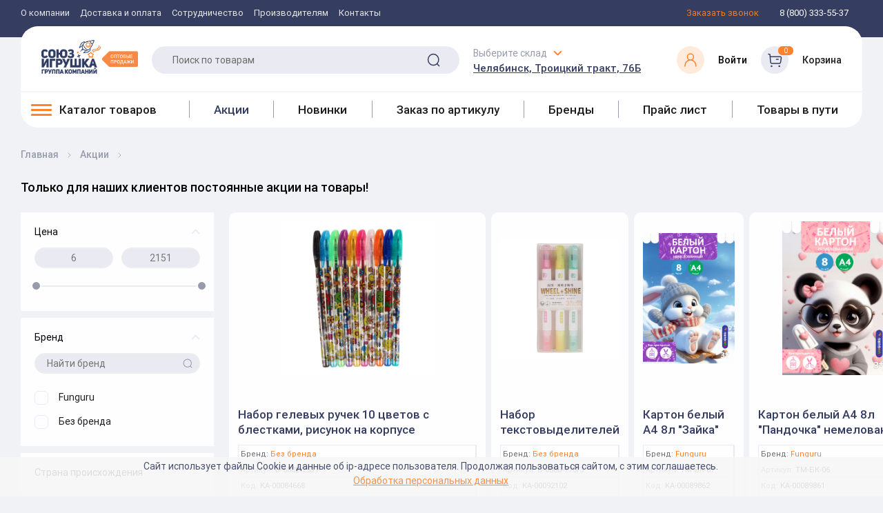

--- FILE ---
content_type: text/html; charset=UTF-8
request_url: https://utoy.ru/sales/optovaya-do-15-na-tm-lori692/
body_size: 82809
content:
<!DOCTYPE html><html xml:lang="ru" lang="ru"><head>
        <!-- Google Tag Manager -->
    <script data-skip-moving="true">(function(w,d,s,l,i){w[l]=w[l]||[];w[l].push({'gtm.start':
    new Date().getTime(),event:'gtm.js'});var f=d.getElementsByTagName(s)[0],
    j=d.createElement(s),dl=l!='dataLayer'?'&l='+l:'';j.async=true;j.src=
    'https://www.googletagmanager.com/gtm.js?id='+i+dl;f.parentNode.insertBefore(j,f);
    })(window,document,'script','dataLayer','GTM-N536QVB');</script>
    <!-- End Google Tag Manager -->
    
    <!-- Yandex.Metrika counter --> 
        <script > (function(m,e,t,r,i,k,a){m[i]=m[i]||function(){(m[i].a=m[i].a||[]).push(arguments)}; m[i].l=1*new Date(); for (var j = 0; j < document.scripts.length; j++) {if (document.scripts[j].src === r) { return; }} k=e.createElement(t),a=e.getElementsByTagName(t)[0],k.async=1,k.src=r,a.parentNode.insertBefore(k,a)}) (window, document, "script", "https://mc.yandex.ru/metrika/tag.js", "ym"); ym(43587324, "init", { clickmap:true, trackLinks:true, accurateTrackBounce:true, webvisor:true, ecommerce:"dataLayer" }); </script> 
        <noscript><div><img src="https://mc.yandex.ru/watch/43587324" style="position:absolute; left:-9999px;" alt="" /></div></noscript> 
    <!-- /Yandex.Metrika counter -->

    <meta name="google-site-verification" content="wo_MN4dR3XCABTAPV4PClg66FH7yOCOSaYyhu6o66O4" />
    <meta name="viewport" content="width=device-width, initial-scale=1.0"/><meta http-equiv="X-UA-Compatible" content="IE=edge" /><title></title><link rel="apple-touch-icon" sizes="120x120" href="/apple-touch-icon.png"><link rel="manifest" href="/site.webmanifest"><link rel="mask-icon" href="/safari-pinned-tab.svg" color="#5bbad5"><meta name="msapplication-TileColor" content="#da532c"><meta name="theme-color" content="#ffffff"><link rel="apple-touch-icon" sizes="180x180" href="/apple-touch-icon.png"/><link rel="apple-touch-icon" sizes="57x57" href="/apple-touch-icon.png"/><link rel="icon" type="image/png" sizes="32x32" href="/favicon-32x32.png"/><link rel="icon" type="image/png" sizes="16x16" href="/favicon-16x16.png"/><link rel="shortcut icon" type="image/x-icon" href="/favicon.ico" /><!--<link rel="manifest" href="/manifest.json"/>--><link rel="mask-icon" href="/safari-pinned-tab.svg" color="#5bbad5"/>
    <link rel='preload' href='/local/client/app/fonts/Roboto/Roboto-Regular.woff2' as='font' type='font/woff2'>
    <link rel='preload' href='/local/client/app/fonts/Roboto/Roboto-Medium.woff2' as='font' type='font/woff2'>
    <script src="/local/client/js-extra/svg4everybody.min.js"></script>
    <script>svg4everybody(); // run it now or whenever you are ready</script>
  <meta http-equiv="Content-Type" content="text/html; charset=UTF-8" />
<meta name="robots" content="index, follow" />
<meta name="keywords" content="игрушки, товары для детей, Челябинск, Екатеринбург, опт, розница" />
<meta name="description" content="Каталог товаров для детей и игрушек оптом в Челябинске и Екатеринбурге. Огромные оптовые склады, крутая логистика, гибкие условия, скидки до 30%!" />
<link href="/bitrix/js/intranet/intranet-common.css?171126755766709" type="text/css"  rel="stylesheet" />
<link href="/bitrix/js/ui/design-tokens/dist/ui.design-tokens.css?172720462426358" type="text/css"  rel="stylesheet" />
<link href="/bitrix/js/ui/fonts/opensans/ui.font.opensans.css?17034016822555" type="text/css"  rel="stylesheet" />
<link href="/bitrix/js/main/popup/dist/main.popup.bundle.css?172950550929852" type="text/css"  rel="stylesheet" />
<link href="/local/templates/newutoy/components/bitrix/catalog.smart.filter/filter/style.css?1716893427333" type="text/css"  rel="stylesheet" />
<link href="/local/templates/newutoy/styles.css?17129261218540" type="text/css"  data-template-style="true"  rel="stylesheet" />
<link href="/local/client/build/main.css?1764582703290848" type="text/css"  data-template-style="true"  rel="stylesheet" />
<link href="/local/client/build/custom.css?17034073101047" type="text/css"  data-template-style="true"  rel="stylesheet" />
<link href="/local/templates/newutoy/template_styles.css?176405425315936" type="text/css"  data-template-style="true"  rel="stylesheet" />
<script>if(!window.BX)window.BX={};if(!window.BX.message)window.BX.message=function(mess){if(typeof mess==='object'){for(let i in mess) {BX.message[i]=mess[i];} return true;}};</script>
<script>(window.BX||top.BX).message({"pull_server_enabled":"Y","pull_config_timestamp":1611666375,"pull_guest_mode":"N","pull_guest_user_id":0});(window.BX||top.BX).message({"PULL_OLD_REVISION":"Для продолжения корректной работы с сайтом необходимо перезагрузить страницу."});</script>
<script>(window.BX||top.BX).message({"JS_CORE_LOADING":"Загрузка...","JS_CORE_NO_DATA":"- Нет данных -","JS_CORE_WINDOW_CLOSE":"Закрыть","JS_CORE_WINDOW_EXPAND":"Развернуть","JS_CORE_WINDOW_NARROW":"Свернуть в окно","JS_CORE_WINDOW_SAVE":"Сохранить","JS_CORE_WINDOW_CANCEL":"Отменить","JS_CORE_WINDOW_CONTINUE":"Продолжить","JS_CORE_H":"ч","JS_CORE_M":"м","JS_CORE_S":"с","JSADM_AI_HIDE_EXTRA":"Скрыть лишние","JSADM_AI_ALL_NOTIF":"Показать все","JSADM_AUTH_REQ":"Требуется авторизация!","JS_CORE_WINDOW_AUTH":"Войти","JS_CORE_IMAGE_FULL":"Полный размер"});</script>

<script src="/bitrix/js/main/core/core.js?1729505509498062"></script>

<script>BX.Runtime.registerExtension({"name":"main.core","namespace":"BX","loaded":true});</script>
<script>BX.setJSList(["\/bitrix\/js\/main\/core\/core_ajax.js","\/bitrix\/js\/main\/core\/core_promise.js","\/bitrix\/js\/main\/polyfill\/promise\/js\/promise.js","\/bitrix\/js\/main\/loadext\/loadext.js","\/bitrix\/js\/main\/loadext\/extension.js","\/bitrix\/js\/main\/polyfill\/promise\/js\/promise.js","\/bitrix\/js\/main\/polyfill\/find\/js\/find.js","\/bitrix\/js\/main\/polyfill\/includes\/js\/includes.js","\/bitrix\/js\/main\/polyfill\/matches\/js\/matches.js","\/bitrix\/js\/ui\/polyfill\/closest\/js\/closest.js","\/bitrix\/js\/main\/polyfill\/fill\/main.polyfill.fill.js","\/bitrix\/js\/main\/polyfill\/find\/js\/find.js","\/bitrix\/js\/main\/polyfill\/matches\/js\/matches.js","\/bitrix\/js\/main\/polyfill\/core\/dist\/polyfill.bundle.js","\/bitrix\/js\/main\/core\/core.js","\/bitrix\/js\/main\/polyfill\/intersectionobserver\/js\/intersectionobserver.js","\/bitrix\/js\/main\/lazyload\/dist\/lazyload.bundle.js","\/bitrix\/js\/main\/polyfill\/core\/dist\/polyfill.bundle.js","\/bitrix\/js\/main\/parambag\/dist\/parambag.bundle.js"]);
</script>
<script>BX.Runtime.registerExtension({"name":"json","namespace":"window","loaded":true});</script>
<script>BX.Runtime.registerExtension({"name":"ls","namespace":"window","loaded":true});</script>
<script>BX.Runtime.registerExtension({"name":"jquery","namespace":"window","loaded":true});</script>
<script>BX.Runtime.registerExtension({"name":"intranet.design-tokens.bitrix24","namespace":"window","loaded":true});</script>
<script>BX.Runtime.registerExtension({"name":"ui.design-tokens","namespace":"window","loaded":true});</script>
<script>BX.Runtime.registerExtension({"name":"ui.fonts.opensans","namespace":"window","loaded":true});</script>
<script>BX.Runtime.registerExtension({"name":"main.popup","namespace":"BX.Main","loaded":true});</script>
<script>BX.Runtime.registerExtension({"name":"popup","namespace":"window","loaded":true});</script>
<script>BX.Runtime.registerExtension({"name":"fx","namespace":"window","loaded":true});</script>
<script>(window.BX||top.BX).message({"LANGUAGE_ID":"ru","FORMAT_DATE":"DD.MM.YYYY","FORMAT_DATETIME":"DD.MM.YYYY HH:MI:SS","COOKIE_PREFIX":"BITRIX_SM_UTOY","SERVER_TZ_OFFSET":"18000","UTF_MODE":"Y","SITE_ID":"s1","SITE_DIR":"\/","USER_ID":"","SERVER_TIME":1769076974,"USER_TZ_OFFSET":0,"USER_TZ_AUTO":"Y","bitrix_sessid":"04be393176890271d91b39640ebd234d"});</script>


<script src="/bitrix/js/pull/protobuf/protobuf.js?1703401670274055"></script>
<script src="/bitrix/js/pull/protobuf/model.js?170340167070928"></script>
<script src="/bitrix/js/main/core/core_promise.js?17034016475220"></script>
<script src="/bitrix/js/rest/client/rest.client.js?170340167117414"></script>
<script src="/bitrix/js/pull/client/pull.client.js?172720420183600"></script>
<script src="/bitrix/js/main/core/core_ls.js?170340164710430"></script>
<script src="/bitrix/js/main/jquery/jquery-1.12.4.min.js?170340164797163"></script>
<script src="/bitrix/js/main/popup/dist/main.popup.bundle.js?1729505509117175"></script>
<script src="/bitrix/js/main/core/core_fx.js?170340164716888"></script>
<script>
					(function () {
						"use strict";

						var counter = function ()
						{
							var cookie = (function (name) {
								var parts = ("; " + document.cookie).split("; " + name + "=");
								if (parts.length == 2) {
									try {return JSON.parse(decodeURIComponent(parts.pop().split(";").shift()));}
									catch (e) {}
								}
							})("BITRIX_CONVERSION_CONTEXT_s1");

							if (cookie && cookie.EXPIRE >= BX.message("SERVER_TIME"))
								return;

							var request = new XMLHttpRequest();
							request.open("POST", "/bitrix/tools/conversion/ajax_counter.php", true);
							request.setRequestHeader("Content-type", "application/x-www-form-urlencoded");
							request.send(
								"SITE_ID="+encodeURIComponent("s1")+
								"&sessid="+encodeURIComponent(BX.bitrix_sessid())+
								"&HTTP_REFERER="+encodeURIComponent(document.referrer)
							);
						};

						if (window.frameRequestStart === true)
							BX.addCustomEvent("onFrameDataReceived", counter);
						else
							BX.ready(counter);
					})();
				</script>



<script src="/local/client/build/main.js?1747911275539562"></script>
<script src="/local/php_interface/include/main.js?17034073102916"></script>
<script src="/local/components/bitrix/search.title/script.js?17034073109875"></script>
<script src="/local/templates/newutoy/components/bitrix/catalog.smart.filter/filter/script.js?170340731023763"></script>
<script>var _ba = _ba || []; _ba.push(["aid", "52930f03e3d5280fa67af30555d22e0a"]); _ba.push(["host", "utoy.ru"]); (function() {var ba = document.createElement("script"); ba.type = "text/javascript"; ba.async = true;ba.src = (document.location.protocol == "https:" ? "https://" : "http://") + "bitrix.info/ba.js";var s = document.getElementsByTagName("script")[0];s.parentNode.insertBefore(ba, s);})();</script>


<meta property="og:type" content="website"/><meta property="og:site_name" content="Utoy"/><meta property="og:locale" content="ru_RU"/><meta property="og:title" content="UTOY"/><meta property="og:url" content="utoy.ru"/><meta property="og:image" content="/images/logo-label.png"/><script>window.INLINE_SVG_REVISION = 1741762004</script>        <meta name="cmsmagazine" content="a20ba548f835fe67804c54da44e19294" />
    <link rel="canonical" href="https://utoy.ru/sales/optovaya-do-15-na-tm-lori692/" />
    <link rel="preload" href="/images/logo-label.png" as="image">
    <link rel="preload" href="/images/logo-gray.png" as="image">
    <link rel="preload" href="/images/banner_bg.jpg" as="image">
</head><body>
    <!-- Google Tag Manager (noscript) -->
    <noscript><iframe src="https://www.googletagmanager.com/ns.html?id=GTM-N536QVB"
    height="0" width="0" style="display:none;visibility:hidden"></iframe></noscript>
    <!-- End Google Tag Manager (noscript) -->

<div id="panel"></div>
<header class="b-header" data-anchor="up">
    <script>var basket_list = new Array();</script>
    <!-- получаем корзину пользователя -->
    <!--'start_frame_cache_basket_list'-->    <script>
    //basket_list['//']='//';    </script>
    <!--'end_frame_cache_basket_list'-->    <div class="b-m-nav" data-b-m-nav>
        <div class="b-m-nav__head"><span>Меню</span>
            <div class="close" data-b-m-close></div>
        </div>
        <div class="b-m-nav__actions"><!--'start_frame_cache_city_sel_m'--><div class="b-header-toplinks">
    <a href="tel:88003335537" class="b-header-top__link">8 (800) 333-55-37</a>
</div>
<div class="b-header-toplinks">
    <a href="javascript:void(0)" data-link="/local/php_interface/include/modals/callback.php" class="b-header-top__link b-header-top__link--orange open-popup-link"><span>Заказать звонок</span></a>
</div><!--'end_frame_cache_city_sel_m'-->                <div class="b-m-nav__actions-inner"><div class="b-m-nav__actions-top">
                    <!--'start_frame_cache_basket_m'-->                    <div class="b-header-bottom__item b-header-cart" >
                        <div class="b-header-cart__img">
                            <svg class='i-icon'><use xlink:href='#icon-cart'/></svg>
                                                    </div>
                        <div class="b-header-cart__info">
                            <a href="/personal/cart/" class="b-header-cart__title">Корзина заказа</a>
                            <span class="b-header-cart__price" id="REMOVED_small_basket_sum_m"></span>
                        </div>
                    </div>
                    <!--'end_frame_cache_basket_m'-->                    <div class="b-header-bottom__item b-header-lk">
                        <!--'start_frame_cache_auth'-->                            <a href="javascript:void(0)" data-link="/local/php_interface/include/modals/auth.php" class="open-popup-link" >
                                <div class="b-header-lk__img">
                                    <svg class='i-icon'><use xlink:href='#icon-lk'/></svg>
                                </div>
                            </a>
                        <!--'end_frame_cache_auth'-->                    </div>
                </div>
                <div class="b-m-nav__actions-bottom"><!--'start_frame_cache_store_sel_m'--><div class="b-header-bottom__item b-header-address">
        <div class="b-select" data-select>
        <span class="b-header-address__title toggle-icon" data-select-title>Выберите склад</span>
        <div class="b-select__select-value" data-select-value>
            Челябинск, Троицкий тракт, 76Б        </div>
        <ul class="b-select__list">
                        <li class="b-select__item" data-select-item="Челябинск"
                data-store-item="c976cd81-3ee2-11e4-80d9-005056b3634f">
                Челябинск, Троицкий тракт, 76Б                                                    <script type="application/ld+json">
                    {
                        "@context": "https://schema.org",
                        "@type": "LocalBusiness",
                        "address": {
                            "@type": "PostalAddress",
                            "addressLocality": "Челябинск",
                            "streetAddress": " Троицкий тракт,  76Б"
                        },
                        "name": "Союз-Игрушка",
                        "telephone": "8-(800)-333-55-37",
                        "image": "https://utoy.ru/upload/resize_cache/webp/images/logo-label.webp"
                    }
                    </script>
                            </li>
                        <li class="b-select__item" data-select-item="Екатеринбург"
                data-store-item="9f36a4f3-598b-11d9-9b25-000e0c3dd32e">
                Екатеринбург, ул. Самолетная, 55-О                                                    <script type="application/ld+json">
                    {
                        "@context": "https://schema.org",
                        "@type": "LocalBusiness",
                        "address": {
                            "@type": "PostalAddress",
                            "addressLocality": "Екатеринбург",
                            "streetAddress": " ул. Самолетная,  55-О"
                        },
                        "name": "Союз-Игрушка",
                        "telephone": "8-(800)-333-55-37",
                        "image": "https://utoy.ru/upload/resize_cache/webp/images/logo-label.webp"
                    }
                    </script>
                            </li>
                    </ul>
    </div>
    </div>
<!--'end_frame_cache_store_sel_m'-->                </div>
            </div></div>
<ul class="b-m-nav__list">
    <li class="row"><a href="/catalogs/" class="b-m-nav__item b-m-nav__item--cat">Каталог товаров<span class="b-m-nav__item--arrow" data-n-btn></span></a></li>

    
    
    
    
                        
                                                            <li class="row"><a href="/brands/" class="b-m-nav__item ">Бренды</a></li>
                            
                        
                    
                    
                    
    
    
    
                        
                                                            <li class="row"><a href="/sales/?type=mounth" class="b-m-nav__item ">Акции</a></li>
                            
                        
                    
                    
                    
    
    
    
                        
                                                            <li class="row"><a href="/catalogs/in_stock/filter/novinka-is-true/apply/" class="b-m-nav__item ">Новинки</a></li>
                            
                        
                    
                    
                    
    
    
    
                        
                                                            <li class="row"><a href="/catalogs/in_transit/" class="b-m-nav__item ">Товары в пути</a></li>
                            
                        
                    
                    
                    
    
    
    
                        
                                                            <li class="row"><a href="/article_order/" class="b-m-nav__item ">Заказ по артикулу</a></li>
                            
                        
                    
                    
                    
    
    
    
                        
                                                            <li class="row"><a href="/manufacturer/" class="b-m-nav__item ">Производителям</a></li>
                            
                        
                    
                    
                    
    
    
    
                        
                                                            <li class="row"><a href="/about/" class="b-m-nav__item ">О компании</a></li>
                            
                        
                    
                    
                    
    
    
    
                        
                                                            <li class="row"><a href="/privacy_policy/" class="b-m-nav__item ">Политика конфиденциальности</a></li>
                            
                        
                    
                    
                    
    
    
    
                        
                                                            <li class="row"><a href="/contacts/" class="b-m-nav__item ">Контакты</a></li>
                            
                        
                    
                    
                    
    
    
    
        <li class="b-m-nav__item">
        Покупателю        <ul class="list-styled b-m-nav__sublist">
            
                    
                    
                    
    
    
    
                        
                                                            <li class="list-styled__item"><a href="/info/contract/" >Сотрудничество</a></li>
                            
                        
                    
                    
                    
    
    
    
                        
                                                            <li class="list-styled__item"><a href="/buyer/shipping_delivery/" >Доставка и оплата</a></li>
                            
                        
                    
                    
                    
    
    
    
                        
                                                            <li class="list-styled__item"><a href="/info/purchase_returns/" >Возврат товара</a></li>
                            
                        
                    
                    
                    
    
    
    
                        
                                                            <li class="list-styled__item"><a href="/vakansii/" >Вакансии</a></li>
                            
                        
                    
                    
                    
    
    
    
                        
                                                            <li class="list-styled__item"><a href="/parents/" >Родительский комитет</a></li>
                            
                        
                    
                    
                    
                                            </ul></li>                    
                </ul>
                


</div>
    <div class="b-nav-catalog" data-n><div class="close" data-n-close></div>
        <div class="b-nav-catalog__head">Каталог товаров</div>
            <ul class="b-nav-catalog__list" data-n-list>
                <li class="b-nav-catalog-item" data-n-item="main">
                    <div class="b-nav-catalog-down show" data-n-down="main" data-wrapper-mobile-menu>                    </div>
                </li>
                <li class="b-nav-catalog-item"><a href="/sales/" class="b-n-link"><span class="inner">Акции</span></a></li><li class="b-nav-catalog-item"><a href="/catalogs/in_stock/filter/novinka-is-true/apply/" class="b-n-link"><span class="inner">Новинки</span></a></li><li class="b-nav-catalog-item"><a href="/article_order/" class="b-n-link"><span class="inner">Заказ по артикулу</span></a></li><li class="b-nav-catalog-item"><a href="/brands/" class="b-n-link"><span class="inner">Бренды</span></a></li><li class="b-nav-catalog-item"><a href="/pricelist/" class="b-n-link"><span class="inner">Прайс лист</span></a></li><li class="b-nav-catalog-item"><a href="/catalogs/in_transit/" class="b-n-link"><span class="inner">Товары в пути</span></a></li>            </ul>
        </div>
    <div class="b-header-top">
        <div class="container"> <nav itemscope itemtype="https://schema.org/SiteNavigationElement"><div class="b-nav"><ul class="b-nav__list" itemprop="about" itemscope="" itemtype="https://schema.org/ItemList"><li class="b-nav__item" itemprop="itemListElement" itemscope="" itemtype="https://schema.org/ItemList"><a href="/about/" class="b-nav__link" itemprop="url">О компании</a><meta itemprop="name" content="О компании"/></li><li class="b-nav__item" itemprop="itemListElement" itemscope="" itemtype="https://schema.org/ItemList"><a href="/buyer/shipping_delivery/" class="b-nav__link" itemprop="url">Доставка и оплата</a><meta itemprop="name" content="Доставка и оплата"/></li><li class="b-nav__item" itemprop="itemListElement" itemscope="" itemtype="https://schema.org/ItemList"><a href="/info/contract/" class="b-nav__link" itemprop="url">Сотрудничество</a><meta itemprop="name" content="Сотрудничество"/></li><li class="b-nav__item" itemprop="itemListElement" itemscope="" itemtype="https://schema.org/ItemList"><a href="/manufacturer/" class="b-nav__link" itemprop="url">Производителям</a><meta itemprop="name" content="Производителям"/></li><li class="b-nav__item" itemprop="itemListElement" itemscope="" itemtype="https://schema.org/ItemList"><a href="/contacts/" class="b-nav__link" itemprop="url">Контакты</a><meta itemprop="name" content="Контакты"/></li></ul></div></nav><!--'start_frame_cache_city_sel'--><div class="b-header-toplinks">
    <script type="application/ld+json">
        { "@context" : "https://schema.org",
            "@type" : "Organization",
            "url" : "https://utoy.ru",
            "contactPoint" : [
                { "@type" : "ContactPoint",
                    "telephone" : "8 (800) 333-55-37",
                    "contactType" : "customer service"
                } ] }
    </script>
<a href="javascript:void(0)" data-link="/local/php_interface/include/modals/callback.php" class="b-header-top__link b-header-top__link--orange open-popup-link"><span>Заказать звонок</span></a>
<a href="tel:88003335537" class="b-header-top__link"><span>8 (800) 333-55-37</span></a></div><!--'end_frame_cache_city_sel'--></div></div><div class="asdasd b-header-wrapper">
            <div class="container"><div class="b-header-bottom mbs" itemscope itemtype="https://schema.org/SiteNavigationElement">
                <div class="b-header-middle">
                    <div class="b-header-middle__left">
                        Оптовым клиентам
                    </div>
                    <div class="b-header-middle__right">
                        <div class="b-header-toplinks">
    <a href="tel:88003335537" class="b-header-top__link">8 (800) 333-55-37</a>
</div>
<div class="b-header-toplinks">
    <a href="javascript:void(0)" data-link="/local/php_interface/include/modals/callback.php" class="b-header-top__link b-header-top__link--orange open-popup-link"><span>Заказать звонок</span></a>
</div>                    </div>
                </div>
                <div class="b-header-bottom__panel" id="b-header-bottom__panel">
                    <button class="btn-nav" data-btn-nav data-hidden><span class="btn-nav__line"></span></button>
                    <a href="/" class="b-header-bottom__logo b-header-bottom__item" style="background-image: url('/images/logo-label.png')" data-hidden aria-label="Logo Utoy.ru"></a>
                    <button class="btn-catalog" data-n-btn data-hidden><span>Каталог товаров</span><span class="toggle-icon"></span></button>
                    <div class="sticky-catalog-button">
                        <a class="b-header-bottom-nav__item-a " href="/catalogs/in_stock/"><span class="btn-nav__line btn-nav__line--bl"></span> <span>Каталог товаров</span></a>
                    </div>
                    
<div id="title-search" class="b-search b-header__search-field b-header-bottom__item" data-search>
	<form action="/search/index.php" class="b-search__form">
        <label for="title-search-input" class="invisible">Поиск по товарам</label>
		<input class="b-search__input input b-header__item b-header__search" type="text"
			   name="q" placeholder="Поиск по товарам" autocomplete="off" data-search-input
			   id="title-search-input" value="">
		<button class="b-search__submit" type="submit" data-search-submit>
			<svg class='i-icon'>
				<use xlink:href='#icon-search'/>
			</svg>
            <span class="invisible">Поиск</span>
		</button>
		<div class="b-search__cover" data-search-cover></div>
	</form>
</div>
<script>
	BX.ready(function(){
		new JCTitleSearch({
			'AJAX_PAGE' : '/sales/optovaya-do-15-na-tm-lori692/',
			'CONTAINER_ID': 'title-search',
			'INPUT_ID': 'title-search-input',
			'MIN_QUERY_LEN': 2
		});
	});
</script>

                    
                    <!--'start_frame_cache_store_sel'--><div class="b-header-bottom__item b-header-address">
        <div class="b-select" data-select>
        <span class="b-header-address__title toggle-icon" data-select-title>Выберите склад</span>
        <div class="b-select__select-value" data-select-value>
            Челябинск, Троицкий тракт, 76Б        </div>
        <ul class="b-select__list">
                        <li class="b-select__item" data-select-item="Челябинск"
                data-store-item="c976cd81-3ee2-11e4-80d9-005056b3634f">
                Челябинск, Троицкий тракт, 76Б                                            </li>
                        <li class="b-select__item" data-select-item="Екатеринбург"
                data-store-item="9f36a4f3-598b-11d9-9b25-000e0c3dd32e">
                Екатеринбург, ул. Самолетная, 55-О                                            </li>
                    </ul>
    </div>
    </div>
<!--'end_frame_cache_store_sel'--><!--'start_frame_cache_basket'--><!--'end_frame_cache_basket'--><!--'start_frame_cache_header_auth'-->                        <div id="head_auth" class="b-header-bottom__item lk">
                            <a href="javascript:void(0)" class="b-header-bottom__item b-header-lk lk open-popup-link" data-link="/local/php_interface/include/modals/auth.php" >
                                <div class="b-header-lk__img b-header-lk__img--orange">
                                    <svg class='i-icon'><use xlink:href='#icon-lk'/></svg>
                                </div>
                                <div class="b-header-cart__info">
                                    <span class="b-header-lk__text">Войти</span>
                                </div>
                            </a>
                        </div>
                    <!--'end_frame_cache_header_auth'-->                    <a href="javascript:void(0)" data-link="/local/php_interface/include/modals/auth.php" class="b-header-bottom__item b-header-cart cart open-popup-link">
                        <div class="b-header-cart__img">
                            <svg class='i-icon'><use xlink:href='#icon-cart'/></svg>
                            <div class="b-header-cart__label" id="small_basket_num">0</div>
                        </div>
                        <div class="b-header-cart__info">
                            <span class="b-header-cart__title">Корзина</span>
                            <span class="b-header-cart__price" id="REMOVED_small_basket_sum"></span>
                        </div>
                    </a>
                </div>
                <div class="b-header-bottom-nav" itemprop="about" itemscope="" itemtype="http://schema.org/ItemList" data-wrapper-desktop-menu><div class="b-header-bottom-nav__item dropdown-menu-head" data-menu-toggle><a class="b-header-bottom-nav__item-a " href="/catalogs/in_stock/"><span class="btn-nav__line btn-nav__line--bl"></span> <span>Каталог товаров</span></a><div class="b-menu__container" data-menu-body>
    <ul class="b-menu b-menu--bl" data-menu-bl data-scroll itemprop="itemListElement" itemscope="" itemtype="http://schema.org/ItemList">
        <li class="subs hassubs" data-menu-item itemprop="itemListElement" itemscope="" itemtype="http://schema.org/ItemList">        <a itemprop="url" href="/catalogs/in_stock/igrushki/" class="b-menu__link hassubs" data-menu-link>
            <svg width="17" height="17" viewBox="0 0 17 17" fill="none" xmlns="http://www.w3.org/2000/svg">
<g clip-path="url(#clip0_135_782)">
<path d="M4.87244 7.83496C0.493962 8.54933 0.655221 12.6282 2.26813 12.6743C3.88166 12.7204 2.9596 10.001 5.40233 8.66447L4.87244 7.83496Z" fill="url(#paint0_linear_135_782)"/>
<path d="M5.40284 8.66483L5.1004 8.19141C4.44721 8.4129 3.91386 8.89103 3.62836 9.56368C3.11007 10.7854 2.71069 12.7048 1.34375 11.9088C1.50783 12.3594 1.83569 12.6624 2.26864 12.6747C3.88217 12.7208 2.96011 10.0013 5.40284 8.66483Z" fill="url(#paint1_linear_135_782)"/>
<path d="M0.667151 13.9595C0.759389 12.5423 2.18782 12.329 3.04055 12.8592C3.04055 12.8592 3.13279 11.3266 4.36576 11.0731C5.59874 10.8196 8.38721 13.0895 7.23486 15.4403C7.23486 15.4403 4.34537 17.367 2.64901 16.9381C0.551697 16.4082 0.667151 13.9595 0.667151 13.9595Z" fill="url(#paint2_linear_135_782)"/>
<path d="M4.36619 11.0731C4.32603 11.0813 4.28744 11.091 4.24979 11.102C4.24634 11.1029 4.24289 11.1042 4.23944 11.1051C4.23724 11.1058 4.23504 11.1067 4.23285 11.1076C4.20053 11.1171 4.16916 11.1274 4.13873 11.1387C4.1359 11.14 4.13308 11.1412 4.12994 11.1422C4.097 11.155 4.06469 11.1685 4.03363 11.1833C4.03363 11.1836 4.03331 11.1836 4.03331 11.1836C4.00006 11.1993 3.96774 11.2162 3.93637 11.2338C3.41338 12.8614 4.22814 15.3506 5.90819 16.1926C6.67747 15.8121 7.23529 15.4403 7.23529 15.4403C8.38763 13.0895 5.59916 10.8196 4.36619 11.0731Z" fill="url(#paint3_linear_135_782)"/>
<path d="M3.75096 14.1892C4.31348 15.1643 4.16258 16.3053 3.41338 16.7377C2.66418 17.1703 1.60031 16.7308 1.03747 15.7557C0.47463 14.7809 0.62585 13.6402 1.37505 13.2075C2.12424 12.7749 3.18812 13.2144 3.75096 14.1892Z" fill="url(#paint4_linear_135_782)"/>
<path d="M3.12727 14.5664C3.48995 15.1948 3.39269 15.9299 2.91017 16.2085C2.42764 16.4874 1.74245 16.2038 1.37946 15.5754C1.01678 14.9473 1.11404 14.2119 1.59656 13.9333C2.07908 13.6547 2.76459 13.9383 3.12727 14.5664Z" fill="url(#paint5_linear_135_782)"/>
<path d="M12.1279 7.83496C16.5063 8.54933 16.3451 12.6282 14.7319 12.6743C13.1186 12.7204 14.0407 10.001 11.5977 8.66447L12.1279 7.83496Z" fill="url(#paint6_linear_135_782)"/>
<path d="M11.5977 8.66483L11.9001 8.19141C12.5536 8.4129 13.087 8.89103 13.3721 9.56368C13.8904 10.7854 14.2901 12.7048 15.6571 11.9088C15.493 12.3594 15.1648 12.6624 14.7319 12.6747C13.1186 12.7208 14.0407 10.0013 11.5977 8.66483Z" fill="url(#paint7_linear_135_782)"/>
<path d="M16.3331 13.9595C16.2409 12.5423 14.8122 12.329 13.9594 12.8592C13.9594 12.8592 13.8675 11.3266 12.6345 11.0731C11.4015 10.8196 8.61308 13.0895 9.76542 15.4403C9.76542 15.4403 12.6549 17.367 14.3513 16.9381C16.4483 16.4082 16.3331 13.9595 16.3331 13.9595Z" fill="url(#paint8_linear_135_782)"/>
<path d="M12.6345 11.0731C12.6744 11.0813 12.7133 11.091 12.7509 11.102C12.7544 11.1029 12.7578 11.1042 12.761 11.1051C12.7635 11.1058 12.7657 11.1067 12.7679 11.1076C12.7999 11.1171 12.8315 11.1274 12.862 11.1387C12.8648 11.14 12.8676 11.1412 12.8705 11.1422C12.9034 11.155 12.9357 11.1685 12.9668 11.1833C12.9671 11.1836 12.9671 11.1836 12.9674 11.1836C13.0007 11.1993 13.033 11.2162 13.064 11.2338C13.5873 12.8614 12.7726 15.3506 11.0925 16.1926C10.3232 15.8121 9.76542 15.4403 9.76542 15.4403C8.61308 13.0895 11.4015 10.8196 12.6345 11.0731Z" fill="url(#paint9_linear_135_782)"/>
<path d="M13.2494 14.1892C12.6865 15.1643 12.8378 16.3053 13.587 16.7377C14.3362 17.1703 15.3997 16.7308 15.9629 15.7557C16.5254 14.7809 16.3745 13.6402 15.6253 13.2075C14.8761 12.7749 13.8122 13.2144 13.2494 14.1892Z" fill="url(#paint10_linear_135_782)"/>
<path d="M13.8726 14.5664C13.5099 15.1948 13.6072 15.9299 14.0897 16.2085C14.5726 16.4874 15.2578 16.2038 15.6204 15.5754C15.9831 14.9473 15.8862 14.2119 15.4033 13.9333C14.9208 13.6547 14.2356 13.9383 13.8726 14.5664Z" fill="url(#paint11_linear_135_782)"/>
<path d="M13.1092 11.9355C13.1092 14.8787 11.0363 15.5786 8.47939 15.5786C5.92245 15.5786 3.84961 14.8787 3.84961 11.9355C3.84961 8.99239 5.92245 6.60645 8.47939 6.60645C11.0363 6.60645 13.1092 8.99239 13.1092 11.9355Z" fill="url(#paint12_linear_135_782)"/>
<path d="M12.1715 7.8316C11.9657 7.48712 11.5202 7.3748 11.176 7.5803C8.38722 9.2456 5.9106 7.66814 5.80299 7.59818C5.46981 7.37762 5.02054 7.46798 4.79873 7.80085C4.57629 8.13466 4.66665 8.58519 5.00015 8.80762C5.08893 8.86661 6.51642 9.79557 8.51365 9.79557C9.53455 9.79557 10.7048 9.55274 11.9202 8.82676C12.2647 8.62127 12.377 8.17576 12.1715 7.8316Z" fill="url(#paint13_linear_135_782)"/>
<path d="M12.0424 8.05388C10.7837 8.89908 9.57208 9.18175 8.51511 9.18175C6.44729 9.18175 4.96929 8.10031 4.87736 8.0316C4.82716 7.99395 4.78293 7.95003 4.74371 7.90234C4.59751 8.2211 4.69916 8.6073 5.00034 8.80809C5.08913 8.86708 6.51662 9.79604 8.51385 9.79604C9.53474 9.79604 10.705 9.55321 11.9204 8.82723C12.2416 8.63554 12.3609 8.23459 12.2084 7.90234C12.1607 7.96007 12.1055 8.01152 12.0424 8.05388Z" fill="url(#paint14_linear_135_782)"/>
<path d="M10.1885 8.48825C11.8017 8.64951 10.5342 12.0372 10.5342 12.0372C10.5342 12.0372 12.2858 12.5903 12.9079 11.0693C12.9079 11.0693 13.1307 8.84936 11.364 8.01953L10.1885 8.48825Z" fill="url(#paint15_linear_135_782)"/>
<path d="M12.8424 5.13068C12.8424 7.54047 10.8891 8.818 8.47931 8.818C6.06952 8.818 4.11621 7.54047 4.11621 5.13068C4.11621 2.72089 6.06952 0.767578 8.47931 0.767578C10.8891 0.767578 12.8424 2.72089 12.8424 5.13068Z" fill="url(#paint16_linear_135_782)"/>
<path d="M7.12012 4.19449C7.12012 4.51262 6.86223 4.77051 6.5441 4.77051C6.22598 4.77051 5.96777 4.51262 5.96777 4.19449C5.96777 3.87637 6.22598 3.61816 6.5441 3.61816C6.86223 3.61816 7.12012 3.87637 7.12012 4.19449Z" fill="url(#paint17_linear_135_782)"/>
<path d="M6.90999 4.11114C6.85477 4.17263 6.73399 4.15475 6.64018 4.07098C6.54637 3.98721 6.515 3.86894 6.57022 3.80744C6.62543 3.74532 6.74622 3.76352 6.84003 3.84729C6.93384 3.93105 6.96521 4.04933 6.90999 4.11114Z" fill="#2A4F80"/>
<path d="M10.9922 4.19449C10.9922 4.51262 10.734 4.77051 10.4159 4.77051C10.0977 4.77051 9.83984 4.51262 9.83984 4.19449C9.83984 3.87637 10.0977 3.61816 10.4159 3.61816C10.734 3.61816 10.9922 3.87637 10.9922 4.19449Z" fill="url(#paint18_linear_135_782)"/>
<path d="M10.7814 4.11114C10.7262 4.17263 10.6054 4.15475 10.5113 4.07098C10.4175 3.98721 10.3861 3.86894 10.4413 3.80744C10.4965 3.74532 10.6173 3.76352 10.7111 3.84729C10.8049 3.93105 10.8366 4.04933 10.7814 4.11114Z" fill="#2A4F80"/>
<path d="M5.6793 0.365214C6.3463 1.03221 6.3463 2.11334 5.6793 2.78065C5.0123 3.44765 3.93086 3.44765 3.26355 2.78065C2.59655 2.11334 2.92534 1.36069 3.59234 0.693694C4.25934 0.0266952 5.0123 -0.301785 5.6793 0.365214Z" fill="url(#paint19_linear_135_782)"/>
<path d="M5.29294 0.873515C5.71303 1.29361 5.71303 1.97441 5.29294 2.3945C4.87285 2.81459 4.19204 2.81459 3.77195 2.3945C3.35186 1.97441 3.55893 1.50036 3.97902 1.08058C4.39879 0.660489 4.87285 0.453425 5.29294 0.873515Z" fill="url(#paint20_linear_135_782)"/>
<path d="M11.2803 0.365214C10.6136 1.03221 10.6136 2.11334 11.2803 2.78065C11.9476 3.44765 13.029 3.44765 13.696 2.78065C14.363 2.11334 14.0342 1.36069 13.3672 0.693694C12.7002 0.0266952 11.9476 -0.301785 11.2803 0.365214Z" fill="url(#paint21_linear_135_782)"/>
<path d="M11.6666 0.873515C11.2465 1.29361 11.2465 1.97441 11.6666 2.3945C12.0867 2.81459 12.7675 2.81459 13.1876 2.3945C13.6077 1.97441 13.4006 1.50036 12.9805 1.08058C12.5608 0.660489 12.0867 0.453425 11.6666 0.873515Z" fill="url(#paint22_linear_135_782)"/>
<path d="M10.5377 6.01396C10.5377 6.94293 9.61628 7.43518 8.47931 7.43518C7.34234 7.43518 6.4209 6.94293 6.4209 6.01396C6.4209 5.08499 7.34234 4.33203 8.47931 4.33203C9.61628 4.33203 10.5377 5.08499 10.5377 6.01396Z" fill="url(#paint23_linear_135_782)"/>
<path d="M9.35178 5.14733C9.35178 5.39801 8.9615 5.53072 8.4796 5.53072C7.99771 5.53072 7.60742 5.39801 7.60742 5.14733C7.60742 4.89666 7.99771 4.69336 8.4796 4.69336C8.9615 4.69336 9.35178 4.89666 9.35178 5.14733Z" fill="#875F45"/>
<path d="M9.35178 5.14733C9.35178 5.39801 8.9615 5.53072 8.4796 5.53072C7.99771 5.53072 7.60742 5.39801 7.60742 5.14733C7.60742 4.89666 7.99771 4.69336 8.4796 4.69336C8.9615 4.69336 9.35178 4.89666 9.35178 5.14733Z" fill="url(#paint24_linear_135_782)" stroke="url(#paint25_linear_135_782)" stroke-width="0.755906" stroke-miterlimit="22.9256"/>
<path d="M9.13591 4.98099C9.13591 5.16955 8.84194 5.26963 8.47957 5.26963C8.11721 5.26963 7.82324 5.16955 7.82324 4.98099C7.82324 4.79244 8.11721 4.63965 8.47957 4.63965C8.84194 4.63965 9.13591 4.79244 9.13591 4.98099Z" fill="url(#paint26_linear_135_782)"/>
<path d="M8.42871 6.15285V5.36914H8.53036V6.15285H8.42871Z" fill="url(#paint27_linear_135_782)"/>
<path d="M8.4285 6.11759L8.53015 6.12575L8.52545 6.15869L8.51666 6.19132L8.50505 6.22301L8.48999 6.25407L8.4718 6.28356L8.45141 6.31274L8.42787 6.34003L8.40215 6.36638L8.37423 6.39086L8.34411 6.41407L8.31211 6.43541L8.27854 6.45454L8.24309 6.4718L8.20606 6.48654L8.16779 6.49909L8.12826 6.50882L8.08747 6.51572L8.04575 6.51949L8.00371 6.5198L7.96041 6.51666L7.91712 6.50976L7.87382 6.49878L7.83021 6.48403L7.78723 6.46458L7.74488 6.44105L7.70315 6.41282L7.66236 6.37988L7.62283 6.34223L7.58456 6.29987L7.54754 6.2525L7.51208 6.20011L7.47852 6.14206L7.56762 6.09375L7.59805 6.14614L7.62974 6.19289L7.66236 6.23462L7.69562 6.27132L7.7295 6.30332L7.76401 6.33125L7.79821 6.35446L7.83304 6.3736L7.86786 6.38929L7.90268 6.40152L7.93782 6.40999L7.97233 6.41564L8.00684 6.41815L8.04073 6.41784L8.0743 6.4147L8.10755 6.40905L8.14018 6.40121L8.17155 6.39117L8.20167 6.37893L8.23085 6.36482L8.25877 6.34882L8.28513 6.33125L8.3096 6.31242L8.3325 6.29234L8.35258 6.27164L8.37109 6.24999L8.38709 6.22771L8.40089 6.20513L8.41156 6.18285L8.42003 6.16058L8.42568 6.13861L8.4285 6.11759Z" fill="url(#paint28_linear_135_782)"/>
<path d="M8.43262 6.12575L8.53427 6.11759L8.53709 6.13861L8.54274 6.16058L8.55121 6.18285L8.56188 6.20513L8.57568 6.22771L8.59168 6.24999L8.61019 6.27164L8.63027 6.29234L8.65317 6.31242L8.67764 6.33125L8.704 6.34882L8.73192 6.36482L8.7611 6.37893L8.79122 6.39117L8.82259 6.40121L8.85522 6.40905L8.88847 6.4147L8.92204 6.41784L8.95593 6.41815L8.99044 6.41564L9.02495 6.40999L9.06009 6.40152L9.09491 6.38929L9.12973 6.3736L9.16456 6.35446L9.19876 6.33125L9.23327 6.30332L9.26715 6.27132L9.30041 6.23462L9.33303 6.19289L9.36472 6.14614L9.39515 6.09375L9.48425 6.14206L9.45068 6.20011L9.41523 6.2525L9.37821 6.29987L9.33994 6.34223L9.30041 6.37988L9.25962 6.41282L9.21789 6.44105L9.17554 6.46458L9.13256 6.48403L9.08895 6.49878L9.04565 6.50976L9.00236 6.51666L8.95906 6.5198L8.91702 6.51949L8.8753 6.51572L8.83451 6.50882L8.79498 6.49909L8.75671 6.48654L8.71968 6.4718L8.68423 6.45454L8.65066 6.43541L8.61866 6.41407L8.58854 6.39086L8.56062 6.36638L8.53489 6.34003L8.51136 6.31274L8.49097 6.28356L8.47278 6.25407L8.45772 6.22301L8.44611 6.19132L8.43732 6.15869L8.43262 6.12575Z" fill="url(#paint29_linear_135_782)"/>
</g>
<defs>
<linearGradient id="paint0_linear_135_782" x1="3.31445" y1="7.83496" x2="3.31445" y2="12.6749" gradientUnits="userSpaceOnUse">
<stop stop-color="#7AD6FA"/>
<stop offset="1" stop-color="#2D4E7A"/>
</linearGradient>
<linearGradient id="paint1_linear_135_782" x1="3.3733" y1="8.19141" x2="3.3733" y2="12.6752" gradientUnits="userSpaceOnUse">
<stop stop-color="#2A4F80"/>
<stop offset="1" stop-color="#66B7E1"/>
</linearGradient>
<linearGradient id="paint2_linear_135_782" x1="4.08706" y1="11.0537" x2="4.08706" y2="17.0004" gradientUnits="userSpaceOnUse">
<stop stop-color="#7AD6FA"/>
<stop offset="1" stop-color="#2D4E7A"/>
</linearGradient>
<linearGradient id="paint3_linear_135_782" x1="5.64391" y1="11.0537" x2="5.64391" y2="16.1926" gradientUnits="userSpaceOnUse">
<stop stop-color="#2A4F80"/>
<stop offset="1" stop-color="#66B7E1"/>
</linearGradient>
<linearGradient id="paint4_linear_135_782" x1="2.39415" y1="13.041" x2="2.39415" y2="16.9042" gradientUnits="userSpaceOnUse">
<stop stop-color="#2A4F80"/>
<stop offset="1" stop-color="#66B7E1"/>
</linearGradient>
<linearGradient id="paint5_linear_135_782" x1="1.71459" y1="13.8262" x2="3.08281" y2="15.0254" gradientUnits="userSpaceOnUse">
<stop stop-color="#FDFBB7"/>
<stop offset="1" stop-color="#E7711E"/>
</linearGradient>
<linearGradient id="paint6_linear_135_782" x1="13.6857" y1="7.83496" x2="13.6857" y2="12.6749" gradientUnits="userSpaceOnUse">
<stop stop-color="#7AD6FA"/>
<stop offset="1" stop-color="#2D4E7A"/>
</linearGradient>
<linearGradient id="paint7_linear_135_782" x1="13.6274" y1="8.19141" x2="13.6274" y2="12.6752" gradientUnits="userSpaceOnUse">
<stop stop-color="#2A4F80"/>
<stop offset="1" stop-color="#66B7E1"/>
</linearGradient>
<linearGradient id="paint8_linear_135_782" x1="12.9132" y1="11.0537" x2="12.9132" y2="17.0004" gradientUnits="userSpaceOnUse">
<stop stop-color="#7AD6FA"/>
<stop offset="1" stop-color="#2D4E7A"/>
</linearGradient>
<linearGradient id="paint9_linear_135_782" x1="11.3567" y1="11.0537" x2="11.3567" y2="16.1926" gradientUnits="userSpaceOnUse">
<stop stop-color="#2A4F80"/>
<stop offset="1" stop-color="#66B7E1"/>
</linearGradient>
<linearGradient id="paint10_linear_135_782" x1="14.6061" y1="13.041" x2="14.6061" y2="16.9042" gradientUnits="userSpaceOnUse">
<stop stop-color="#2A4F80"/>
<stop offset="1" stop-color="#66B7E1"/>
</linearGradient>
<linearGradient id="paint11_linear_135_782" x1="14.2078" y1="13.8262" x2="15.576" y2="15.0255" gradientUnits="userSpaceOnUse">
<stop stop-color="#FDFBB7"/>
<stop offset="1" stop-color="#E7711E"/>
</linearGradient>
<linearGradient id="paint12_linear_135_782" x1="8.47938" y1="6.60645" x2="8.47938" y2="15.5786" gradientUnits="userSpaceOnUse">
<stop stop-color="#7AD6FA"/>
<stop offset="1" stop-color="#2D4E7A"/>
</linearGradient>
<linearGradient id="paint13_linear_135_782" x1="6.60335" y1="7.47754" x2="7.32185" y2="9.82789" gradientUnits="userSpaceOnUse">
<stop stop-color="#FDFBB7"/>
<stop offset="1" stop-color="#E7711E"/>
</linearGradient>
<linearGradient id="paint14_linear_135_782" x1="8.47596" y1="7.90234" x2="8.47596" y2="9.79604" gradientUnits="userSpaceOnUse">
<stop stop-color="#2A4F80"/>
<stop offset="1" stop-color="#66B7E1"/>
</linearGradient>
<linearGradient id="paint15_linear_135_782" x1="10.8804" y1="8.01953" x2="12.9803" y2="9.40893" gradientUnits="userSpaceOnUse">
<stop stop-color="#FDFBB7"/>
<stop offset="1" stop-color="#E7711E"/>
</linearGradient>
<linearGradient id="paint16_linear_135_782" x1="8.47931" y1="0.767578" x2="8.47931" y2="8.818" gradientUnits="userSpaceOnUse">
<stop stop-color="#7AD6FA"/>
<stop offset="1" stop-color="#2D4E7A"/>
</linearGradient>
<linearGradient id="paint17_linear_135_782" x1="6.25999" y1="3.61816" x2="6.89879" y2="4.25572" gradientUnits="userSpaceOnUse">
<stop stop-color="#FDFBB7"/>
<stop offset="1" stop-color="#E7711E"/>
</linearGradient>
<linearGradient id="paint18_linear_135_782" x1="10.1321" y1="3.61816" x2="10.7709" y2="4.25572" gradientUnits="userSpaceOnUse">
<stop stop-color="#FDFBB7"/>
<stop offset="1" stop-color="#E7711E"/>
</linearGradient>
<linearGradient id="paint19_linear_135_782" x1="4.53899" y1="0" x2="4.53899" y2="3.2809" gradientUnits="userSpaceOnUse">
<stop stop-color="#7AD6FA"/>
<stop offset="1" stop-color="#2D4E7A"/>
</linearGradient>
<linearGradient id="paint20_linear_135_782" x1="4.0659" y1="0.643555" x2="5.21119" y2="1.78662" gradientUnits="userSpaceOnUse">
<stop stop-color="#FDFBB7"/>
<stop offset="1" stop-color="#E7711E"/>
</linearGradient>
<linearGradient id="paint21_linear_135_782" x1="12.4207" y1="0" x2="12.4207" y2="3.2809" gradientUnits="userSpaceOnUse">
<stop stop-color="#7AD6FA"/>
<stop offset="1" stop-color="#2D4E7A"/>
</linearGradient>
<linearGradient id="paint22_linear_135_782" x1="11.8755" y1="0.643555" x2="13.0208" y2="1.78662" gradientUnits="userSpaceOnUse">
<stop stop-color="#FDFBB7"/>
<stop offset="1" stop-color="#E7711E"/>
</linearGradient>
<linearGradient id="paint23_linear_135_782" x1="7.46485" y1="4.33203" x2="9.11946" y2="6.52286" gradientUnits="userSpaceOnUse">
<stop stop-color="#FDFBB7"/>
<stop offset="1" stop-color="#E7711E"/>
</linearGradient>
<linearGradient id="paint24_linear_135_782" x1="9.13141" y1="5.81041" x2="7.47124" y2="4.15024" gradientUnits="userSpaceOnUse">
<stop stop-color="#2A4F80"/>
<stop offset="1" stop-color="#66B7E1"/>
</linearGradient>
<linearGradient id="paint25_linear_135_782" x1="9.13141" y1="5.81041" x2="7.88628" y2="4.56528" gradientUnits="userSpaceOnUse">
<stop stop-color="#2A4F80"/>
<stop offset="1" stop-color="#66B7E1"/>
</linearGradient>
<linearGradient id="paint26_linear_135_782" x1="7.88647" y1="4.15084" x2="8.47957" y2="5.26963" gradientUnits="userSpaceOnUse">
<stop stop-color="#7AD6FA"/>
<stop offset="1" stop-color="#2D4E7A"/>
</linearGradient>
<linearGradient id="paint27_linear_135_782" x1="8.47954" y1="5.36914" x2="8.71649" y2="7.05526" gradientUnits="userSpaceOnUse">
<stop stop-color="#2A4F80"/>
<stop offset="1" stop-color="#66B7E1"/>
</linearGradient>
<linearGradient id="paint28_linear_135_782" x1="8.30131" y1="6.22507" x2="7.88626" y2="6.64012" gradientUnits="userSpaceOnUse">
<stop stop-color="#2A4F80"/>
<stop offset="1" stop-color="#66B7E1"/>
</linearGradient>
<linearGradient id="paint29_linear_135_782" x1="8.71634" y1="6.22507" x2="8.95844" y2="6.5198" gradientUnits="userSpaceOnUse">
<stop stop-color="#2A4F80"/>
<stop offset="1" stop-color="#66B7E1"/>
</linearGradient>
<clipPath id="clip0_135_782">
<rect width="17" height="17" fill="white"/>
</clipPath>
</defs>
</svg>
<span class="text">Игрушки</span></a><meta itemprop="name" content="Игрушки" /><div class="dropdown" data-scroll data-dropdown-container>
                <div class="dropdown__left" data-dropdown itemprop="itemListElement" itemscope="" itemtype="http://schema.org/ItemList">
                    <div class="dropdown__wrap" itemprop="itemListElement" itemscope="" itemtype="http://schema.org/ItemList"><a itemprop="url" href="/catalogs/in_stock/igrushki/avtotransportnaya_igrushka/" class="b-menu__link b-menu__link--ttu">Автотранспортная игрушка</a><meta itemprop="name" content="Автотранспортная игрушка" /><div><a itemprop="itemListElement" itemscope="" itemtype="http://schema.org/ItemList" href="/catalogs/in_stock/igrushki/avtotransportnaya_igrushka/inertsionnyy_transport/">Инерционный транспорт<link itemprop="url" href="/catalogs/in_stock/igrushki/avtotransportnaya_igrushka/inertsionnyy_transport/"><meta itemprop="name" content="Инерционный транспорт" /></a><a itemprop="itemListElement" itemscope="" itemtype="http://schema.org/ItemList" href="/catalogs/in_stock/igrushki/avtotransportnaya_igrushka/parkovki_garazhi_estakady_stantsii_/">Парковки, Гаражи, Эстакады, Станции <link itemprop="url" href="/catalogs/in_stock/igrushki/avtotransportnaya_igrushka/parkovki_garazhi_estakady_stantsii_/"><meta itemprop="name" content="Парковки, Гаражи, Эстакады, Станции " /></a><a itemprop="itemListElement" itemscope="" itemtype="http://schema.org/ItemList" href="/catalogs/in_stock/igrushki/avtotransportnaya_igrushka/transport_bez_mekhanizmov/">Транспорт без механизмов<link itemprop="url" href="/catalogs/in_stock/igrushki/avtotransportnaya_igrushka/transport_bez_mekhanizmov/"><meta itemprop="name" content="Транспорт без механизмов" /></a><a itemprop="itemListElement" itemscope="" itemtype="http://schema.org/ItemList" href="/catalogs/in_stock/igrushki/avtotransportnaya_igrushka/transport_na_radioupravlenii/">Транспорт на радиоуправлении<link itemprop="url" href="/catalogs/in_stock/igrushki/avtotransportnaya_igrushka/transport_na_radioupravlenii/"><meta itemprop="name" content="Транспорт на радиоуправлении" /></a>                                <a href="/catalogs/in_stock/igrushki/avtotransportnaya_igrushka/" class="b-menu__show">Показать все</a>
                                                        </div></div><div class="dropdown__wrap" itemprop="itemListElement" itemscope="" itemtype="http://schema.org/ItemList"><a itemprop="url" href="/catalogs/in_stock/igrushki/myagkie_igrushki/" class="b-menu__link b-menu__link--ttu">Мягкие игрушки</a><meta itemprop="name" content="Мягкие игрушки" /><div><a itemprop="itemListElement" itemscope="" itemtype="http://schema.org/ItemList" href="/catalogs/in_stock/igrushki/myagkie_igrushki/myagkaya_igrushka_bolshaya/">Мягкая игрушка большая<link itemprop="url" href="/catalogs/in_stock/igrushki/myagkie_igrushki/myagkaya_igrushka_bolshaya/"><meta itemprop="name" content="Мягкая игрушка большая" /></a><a itemprop="itemListElement" itemscope="" itemtype="http://schema.org/ItemList" href="/catalogs/in_stock/igrushki/myagkie_igrushki/myagkaya_igrushka_malaya/">Мягкая игрушка малая<link itemprop="url" href="/catalogs/in_stock/igrushki/myagkie_igrushki/myagkaya_igrushka_malaya/"><meta itemprop="name" content="Мягкая игрушка малая" /></a><a itemprop="itemListElement" itemscope="" itemtype="http://schema.org/ItemList" href="/catalogs/in_stock/igrushki/myagkie_igrushki/myagkaya_igrushka_srednyaya/">Мягкая игрушка средняя<link itemprop="url" href="/catalogs/in_stock/igrushki/myagkie_igrushki/myagkaya_igrushka_srednyaya/"><meta itemprop="name" content="Мягкая игрушка средняя" /></a><a itemprop="itemListElement" itemscope="" itemtype="http://schema.org/ItemList" href="/catalogs/in_stock/igrushki/myagkie_igrushki/podushki_antistressy/">Подушки, антистрессы<link itemprop="url" href="/catalogs/in_stock/igrushki/myagkie_igrushki/podushki_antistressy/"><meta itemprop="name" content="Подушки, антистрессы" /></a>                                <a href="/catalogs/in_stock/igrushki/myagkie_igrushki/" class="b-menu__show">Показать все</a>
                                                        </div></div><div class="dropdown__wrap" itemprop="itemListElement" itemscope="" itemtype="http://schema.org/ItemList"><a itemprop="url" href="/catalogs/in_stock/igrushki/kukly_i_aksessuary/" class="b-menu__link b-menu__link--ttu">Куклы и аксессуары</a><meta itemprop="name" content="Куклы и аксессуары" /><div><a itemprop="itemListElement" itemscope="" itemtype="http://schema.org/ItemList" href="/catalogs/in_stock/igrushki/kukly_i_aksessuary/kolyaski_dlya_kukol/">Коляски для кукол<link itemprop="url" href="/catalogs/in_stock/igrushki/kukly_i_aksessuary/kolyaski_dlya_kukol/"><meta itemprop="name" content="Коляски для кукол" /></a><a itemprop="itemListElement" itemscope="" itemtype="http://schema.org/ItemList" href="/catalogs/in_stock/igrushki/kukly_i_aksessuary/kukly_klassicheskie/">Куклы классические<link itemprop="url" href="/catalogs/in_stock/igrushki/kukly_i_aksessuary/kukly_klassicheskie/"><meta itemprop="name" content="Куклы классические" /></a><a itemprop="itemListElement" itemscope="" itemtype="http://schema.org/ItemList" href="/catalogs/in_stock/igrushki/kukly_i_aksessuary/kukly_modelnye/">Куклы модельные<link itemprop="url" href="/catalogs/in_stock/igrushki/kukly_i_aksessuary/kukly_modelnye/"><meta itemprop="name" content="Куклы модельные" /></a><a itemprop="itemListElement" itemscope="" itemtype="http://schema.org/ItemList" href="/catalogs/in_stock/igrushki/kukly_i_aksessuary/kukly_skazochnye_fei_rusalki_1/">Куклы Сказочные, Феи, Русалки<link itemprop="url" href="/catalogs/in_stock/igrushki/kukly_i_aksessuary/kukly_skazochnye_fei_rusalki_1/"><meta itemprop="name" content="Куклы Сказочные, Феи, Русалки" /></a>                                <a href="/catalogs/in_stock/igrushki/kukly_i_aksessuary/" class="b-menu__show">Показать все</a>
                                                        </div></div><div class="dropdown__wrap" itemprop="itemListElement" itemscope="" itemtype="http://schema.org/ItemList"><a itemprop="url" href="/catalogs/in_stock/igrushki/nabory_dlya_malchikov/" class="b-menu__link b-menu__link--ttu">Наборы для мальчиков</a><meta itemprop="name" content="Наборы для мальчиков" /><div><a itemprop="itemListElement" itemscope="" itemtype="http://schema.org/ItemList" href="/catalogs/in_stock/igrushki/nabory_dlya_malchikov/ratsii/">Рации<link itemprop="url" href="/catalogs/in_stock/igrushki/nabory_dlya_malchikov/ratsii/"><meta itemprop="name" content="Рации" /></a><a itemprop="itemListElement" itemscope="" itemtype="http://schema.org/ItemList" href="/catalogs/in_stock/igrushki/nabory_dlya_malchikov/nabory_igrovye/">Наборы игровые<link itemprop="url" href="/catalogs/in_stock/igrushki/nabory_dlya_malchikov/nabory_igrovye/"><meta itemprop="name" content="Наборы игровые" /></a><a itemprop="itemListElement" itemscope="" itemtype="http://schema.org/ItemList" href="/catalogs/in_stock/igrushki/nabory_dlya_malchikov/nabory_oruzhiya/">Наборы оружия<link itemprop="url" href="/catalogs/in_stock/igrushki/nabory_dlya_malchikov/nabory_oruzhiya/"><meta itemprop="name" content="Наборы оружия" /></a><a itemprop="itemListElement" itemscope="" itemtype="http://schema.org/ItemList" href="/catalogs/in_stock/igrushki/nabory_dlya_malchikov/nabory_instrumentov/">Наборы инструментов<link itemprop="url" href="/catalogs/in_stock/igrushki/nabory_dlya_malchikov/nabory_instrumentov/"><meta itemprop="name" content="Наборы инструментов" /></a>                                <a href="/catalogs/in_stock/igrushki/nabory_dlya_malchikov/" class="b-menu__show">Показать все</a>
                                                        </div></div><div class="dropdown__wrap" itemprop="itemListElement" itemscope="" itemtype="http://schema.org/ItemList"><a itemprop="url" href="/catalogs/in_stock/igrushki/nabory_dlya_devochek/" class="b-menu__link b-menu__link--ttu">Наборы для девочек</a><meta itemprop="name" content="Наборы для девочек" /><div><a itemprop="itemListElement" itemscope="" itemtype="http://schema.org/ItemList" href="/catalogs/in_stock/igrushki/nabory_dlya_devochek/kosmetika_i_bizhuteriya/">Косметика и Бижутерия<link itemprop="url" href="/catalogs/in_stock/igrushki/nabory_dlya_devochek/kosmetika_i_bizhuteriya/"><meta itemprop="name" content="Косметика и Бижутерия" /></a><a itemprop="itemListElement" itemscope="" itemtype="http://schema.org/ItemList" href="/catalogs/in_stock/igrushki/nabory_dlya_devochek/bytovaya_tekhnika/">Бытовая техника<link itemprop="url" href="/catalogs/in_stock/igrushki/nabory_dlya_devochek/bytovaya_tekhnika/"><meta itemprop="name" content="Бытовая техника" /></a><a itemprop="itemListElement" itemscope="" itemtype="http://schema.org/ItemList" href="/catalogs/in_stock/igrushki/nabory_dlya_devochek/doma_i_mebel_dlya_kukol/">Дома и мебель для кукол<link itemprop="url" href="/catalogs/in_stock/igrushki/nabory_dlya_devochek/doma_i_mebel_dlya_kukol/"><meta itemprop="name" content="Дома и мебель для кукол" /></a><a itemprop="itemListElement" itemscope="" itemtype="http://schema.org/ItemList" href="/catalogs/in_stock/igrushki/nabory_dlya_devochek/igrovye_nabory/">Игровые наборы<link itemprop="url" href="/catalogs/in_stock/igrushki/nabory_dlya_devochek/igrovye_nabory/"><meta itemprop="name" content="Игровые наборы" /></a>                                <a href="/catalogs/in_stock/igrushki/nabory_dlya_devochek/" class="b-menu__show">Показать все</a>
                                                        </div></div><div class="dropdown__wrap" itemprop="itemListElement" itemscope="" itemtype="http://schema.org/ItemList"><a itemprop="url" href="/catalogs/in_stock/igrushki/nabory_dlya_tvorchestva/" class="b-menu__link b-menu__link--ttu">Наборы для творчества</a><meta itemprop="name" content="Наборы для творчества" /><div><a itemprop="itemListElement" itemscope="" itemtype="http://schema.org/ItemList" href="/catalogs/in_stock/igrushki/nabory_dlya_tvorchestva/vyshivka_shite_pletenie_vyshivanie/">Вышивка, шитье, плетение, вышивание<link itemprop="url" href="/catalogs/in_stock/igrushki/nabory_dlya_tvorchestva/vyshivka_shite_pletenie_vyshivanie/"><meta itemprop="name" content="Вышивка, шитье, плетение, вышивание" /></a><a itemprop="itemListElement" itemscope="" itemtype="http://schema.org/ItemList" href="/catalogs/in_stock/igrushki/nabory_dlya_tvorchestva/lepka/">Лепка<link itemprop="url" href="/catalogs/in_stock/igrushki/nabory_dlya_tvorchestva/lepka/"><meta itemprop="name" content="Лепка" /></a><a itemprop="itemListElement" itemscope="" itemtype="http://schema.org/ItemList" href="/catalogs/in_stock/igrushki/nabory_dlya_tvorchestva/mylovarenie_svechi_bombochki_/">Мыловарение, свечи, бомбочки <link itemprop="url" href="/catalogs/in_stock/igrushki/nabory_dlya_tvorchestva/mylovarenie_svechi_bombochki_/"><meta itemprop="name" content="Мыловарение, свечи, бомбочки " /></a><a itemprop="itemListElement" itemscope="" itemtype="http://schema.org/ItemList" href="/catalogs/in_stock/igrushki/nabory_dlya_tvorchestva/nabory_dlya_risovaniya/">Наборы для рисования<link itemprop="url" href="/catalogs/in_stock/igrushki/nabory_dlya_tvorchestva/nabory_dlya_risovaniya/"><meta itemprop="name" content="Наборы для рисования" /></a>                                <a href="/catalogs/in_stock/igrushki/nabory_dlya_tvorchestva/" class="b-menu__show">Показать все</a>
                                                        </div></div><div class="dropdown__wrap" itemprop="itemListElement" itemscope="" itemtype="http://schema.org/ItemList"><a itemprop="url" href="/catalogs/in_stock/igrushki/derevyannye_igrushki/" class="b-menu__link b-menu__link--ttu">Деревянные игрушки</a><meta itemprop="name" content="Деревянные игрушки" /><div><a itemprop="itemListElement" itemscope="" itemtype="http://schema.org/ItemList" href="/catalogs/in_stock/igrushki/derevyannye_igrushki/bizibordy_bizidoski_bizikuby_bizidoma/">Бизиборды, бизидоски, бизикубы, бизидома<link itemprop="url" href="/catalogs/in_stock/igrushki/derevyannye_igrushki/bizibordy_bizidoski_bizikuby_bizidoma/"><meta itemprop="name" content="Бизиборды, бизидоски, бизикубы, бизидома" /></a><a itemprop="itemListElement" itemscope="" itemtype="http://schema.org/ItemList" href="/catalogs/in_stock/igrushki/derevyannye_igrushki/derevyannye_igrushki_katalki/">Деревянные игрушки-каталки<link itemprop="url" href="/catalogs/in_stock/igrushki/derevyannye_igrushki/derevyannye_igrushki_katalki/"><meta itemprop="name" content="Деревянные игрушки-каталки" /></a><a itemprop="itemListElement" itemscope="" itemtype="http://schema.org/ItemList" href="/catalogs/in_stock/igrushki/derevyannye_igrushki/derevyannye_konstruktory/">Деревянные конструкторы<link itemprop="url" href="/catalogs/in_stock/igrushki/derevyannye_igrushki/derevyannye_konstruktory/"><meta itemprop="name" content="Деревянные конструкторы" /></a><a itemprop="itemListElement" itemscope="" itemtype="http://schema.org/ItemList" href="/catalogs/in_stock/igrushki/derevyannye_igrushki/derevyannye_kubiki/">Деревянные кубики<link itemprop="url" href="/catalogs/in_stock/igrushki/derevyannye_igrushki/derevyannye_kubiki/"><meta itemprop="name" content="Деревянные кубики" /></a>                                <a href="/catalogs/in_stock/igrushki/derevyannye_igrushki/" class="b-menu__show">Показать все</a>
                                                        </div></div><div class="dropdown__wrap" itemprop="itemListElement" itemscope="" itemtype="http://schema.org/ItemList"><a itemprop="url" href="/catalogs/in_stock/igrushki/detskoe_oruzhie/" class="b-menu__link b-menu__link--ttu">Детское оружие</a><meta itemprop="name" content="Детское оружие" /><div><a itemprop="itemListElement" itemscope="" itemtype="http://schema.org/ItemList" href="/catalogs/in_stock/igrushki/detskoe_oruzhie/oruzhie_treshchyetki/">Оружие-трещётки<link itemprop="url" href="/catalogs/in_stock/igrushki/detskoe_oruzhie/oruzhie_treshchyetki/"><meta itemprop="name" content="Оружие-трещётки" /></a><a itemprop="itemListElement" itemscope="" itemtype="http://schema.org/ItemList" href="/catalogs/in_stock/igrushki/detskoe_oruzhie/muzykalnoe_oruzhie/">Музыкальное оружие<link itemprop="url" href="/catalogs/in_stock/igrushki/detskoe_oruzhie/muzykalnoe_oruzhie/"><meta itemprop="name" content="Музыкальное оружие" /></a><a itemprop="itemListElement" itemscope="" itemtype="http://schema.org/ItemList" href="/catalogs/in_stock/igrushki/detskoe_oruzhie/oruzhie_s_soft_patronami/">Оружие с софт-патронами<link itemprop="url" href="/catalogs/in_stock/igrushki/detskoe_oruzhie/oruzhie_s_soft_patronami/"><meta itemprop="name" content="Оружие с софт-патронами" /></a><a itemprop="itemListElement" itemscope="" itemtype="http://schema.org/ItemList" href="/catalogs/in_stock/igrushki/detskoe_oruzhie/pnevmaticheskoe_oruzhie/">Пневматическое оружие<link itemprop="url" href="/catalogs/in_stock/igrushki/detskoe_oruzhie/pnevmaticheskoe_oruzhie/"><meta itemprop="name" content="Пневматическое оружие" /></a>                            </div></div><div class="dropdown__wrap" itemprop="itemListElement" itemscope="" itemtype="http://schema.org/ItemList"><a itemprop="url" href="/catalogs/in_stock/igrushki/elektrofitsirovannaya_igrushka/" class="b-menu__link b-menu__link--ttu">Электрофицированная игрушка</a><meta itemprop="name" content="Электрофицированная игрушка" /><div><a itemprop="itemListElement" itemscope="" itemtype="http://schema.org/ItemList" href="/catalogs/in_stock/igrushki/elektrofitsirovannaya_igrushka/igrushki_na_batareykakh/">Игрушки на батарейках<link itemprop="url" href="/catalogs/in_stock/igrushki/elektrofitsirovannaya_igrushka/igrushki_na_batareykakh/"><meta itemprop="name" content="Игрушки на батарейках" /></a><a itemprop="itemListElement" itemscope="" itemtype="http://schema.org/ItemList" href="/catalogs/in_stock/igrushki/elektrofitsirovannaya_igrushka/avtodromy/">Автодромы<link itemprop="url" href="/catalogs/in_stock/igrushki/elektrofitsirovannaya_igrushka/avtodromy/"><meta itemprop="name" content="Автодромы" /></a><a itemprop="itemListElement" itemscope="" itemtype="http://schema.org/ItemList" href="/catalogs/in_stock/igrushki/elektrofitsirovannaya_igrushka/zheleznaya_doroga/">Железная дорога<link itemprop="url" href="/catalogs/in_stock/igrushki/elektrofitsirovannaya_igrushka/zheleznaya_doroga/"><meta itemprop="name" content="Железная дорога" /></a><a itemprop="itemListElement" itemscope="" itemtype="http://schema.org/ItemList" href="/catalogs/in_stock/igrushki/elektrofitsirovannaya_igrushka/roboty/">Роботы<link itemprop="url" href="/catalogs/in_stock/igrushki/elektrofitsirovannaya_igrushka/roboty/"><meta itemprop="name" content="Роботы" /></a>                            </div></div><div class="dropdown__wrap" itemprop="itemListElement" itemscope="" itemtype="http://schema.org/ItemList"><a itemprop="url" href="/catalogs/in_stock/igrushki/konstruktory/" class="b-menu__link b-menu__link--ttu">Конструкторы</a><meta itemprop="name" content="Конструкторы" /><div><a itemprop="itemListElement" itemscope="" itemtype="http://schema.org/ItemList" href="/catalogs/in_stock/igrushki/konstruktory/konstruktory_blochnye/">Конструкторы блочные<link itemprop="url" href="/catalogs/in_stock/igrushki/konstruktory/konstruktory_blochnye/"><meta itemprop="name" content="Конструкторы блочные" /></a><a itemprop="itemListElement" itemscope="" itemtype="http://schema.org/ItemList" href="/catalogs/in_stock/igrushki/konstruktory/konstruktory_s_bolshimi_blokami/">Конструкторы с большими блоками<link itemprop="url" href="/catalogs/in_stock/igrushki/konstruktory/konstruktory_s_bolshimi_blokami/"><meta itemprop="name" content="Конструкторы с большими блоками" /></a><a itemprop="itemListElement" itemscope="" itemtype="http://schema.org/ItemList" href="/catalogs/in_stock/igrushki/konstruktory/konstruktor_dlya_malyshey/">Конструктор для малышей<link itemprop="url" href="/catalogs/in_stock/igrushki/konstruktory/konstruktor_dlya_malyshey/"><meta itemprop="name" content="Конструктор для малышей" /></a><a itemprop="itemListElement" itemscope="" itemtype="http://schema.org/ItemList" href="/catalogs/in_stock/igrushki/konstruktory/konstruktor_robot/">Конструктор-робот<link itemprop="url" href="/catalogs/in_stock/igrushki/konstruktory/konstruktor_robot/"><meta itemprop="name" content="Конструктор-робот" /></a>                                <a href="/catalogs/in_stock/igrushki/konstruktory/" class="b-menu__show">Показать все</a>
                                                        </div></div><div class="dropdown__wrap" itemprop="itemListElement" itemscope="" itemtype="http://schema.org/ItemList"><a itemprop="url" href="/catalogs/in_stock/igrushki/kollektsionnye_modeli/" class="b-menu__link b-menu__link--ttu">Коллекционные модели</a><meta itemprop="name" content="Коллекционные модели" /><div><a itemprop="itemListElement" itemscope="" itemtype="http://schema.org/ItemList" href="/catalogs/in_stock/igrushki/kollektsionnye_modeli/tekhnopark/">Технопарк<link itemprop="url" href="/catalogs/in_stock/igrushki/kollektsionnye_modeli/tekhnopark/"><meta itemprop="name" content="Технопарк" /></a><a itemprop="itemListElement" itemscope="" itemtype="http://schema.org/ItemList" href="/catalogs/in_stock/igrushki/kollektsionnye_modeli/autogrand/">Autogrand<link itemprop="url" href="/catalogs/in_stock/igrushki/kollektsionnye_modeli/autogrand/"><meta itemprop="name" content="Autogrand" /></a><a itemprop="itemListElement" itemscope="" itemtype="http://schema.org/ItemList" href="/catalogs/in_stock/igrushki/kollektsionnye_modeli/autotime/">Autotime<link itemprop="url" href="/catalogs/in_stock/igrushki/kollektsionnye_modeli/autotime/"><meta itemprop="name" content="Autotime" /></a><a itemprop="itemListElement" itemscope="" itemtype="http://schema.org/ItemList" href="/catalogs/in_stock/igrushki/kollektsionnye_modeli/kinsmart/">Kinsmart<link itemprop="url" href="/catalogs/in_stock/igrushki/kollektsionnye_modeli/kinsmart/"><meta itemprop="name" content="Kinsmart" /></a>                                <a href="/catalogs/in_stock/igrushki/kollektsionnye_modeli/" class="b-menu__show">Показать все</a>
                                                        </div></div><div class="dropdown__wrap" itemprop="itemListElement" itemscope="" itemtype="http://schema.org/ItemList"><a itemprop="url" href="/catalogs/in_stock/igrushki/nastolnye_igry/" class="b-menu__link b-menu__link--ttu">Настольные игры</a><meta itemprop="name" content="Настольные игры" /><div><a itemprop="itemListElement" itemscope="" itemtype="http://schema.org/ItemList" href="/catalogs/in_stock/igrushki/nastolnye_igry/nastolno_pechatnye_igry/">Настольно-печатные игры<link itemprop="url" href="/catalogs/in_stock/igrushki/nastolnye_igry/nastolno_pechatnye_igry/"><meta itemprop="name" content="Настольно-печатные игры" /></a><a itemprop="itemListElement" itemscope="" itemtype="http://schema.org/ItemList" href="/catalogs/in_stock/igrushki/nastolnye_igry/nastolnye_sportivnye_igry/">Настольные спортивные игры<link itemprop="url" href="/catalogs/in_stock/igrushki/nastolnye_igry/nastolnye_sportivnye_igry/"><meta itemprop="name" content="Настольные спортивные игры" /></a><a itemprop="itemListElement" itemscope="" itemtype="http://schema.org/ItemList" href="/catalogs/in_stock/igrushki/nastolnye_igry/domino/">Домино<link itemprop="url" href="/catalogs/in_stock/igrushki/nastolnye_igry/domino/"><meta itemprop="name" content="Домино" /></a><a itemprop="itemListElement" itemscope="" itemtype="http://schema.org/ItemList" href="/catalogs/in_stock/igrushki/nastolnye_igry/igry_dlya_kompanii/">Игры для компании<link itemprop="url" href="/catalogs/in_stock/igrushki/nastolnye_igry/igry_dlya_kompanii/"><meta itemprop="name" content="Игры для компании" /></a>                                <a href="/catalogs/in_stock/igrushki/nastolnye_igry/" class="b-menu__show">Показать все</a>
                                                        </div></div><div class="dropdown__wrap" itemprop="itemListElement" itemscope="" itemtype="http://schema.org/ItemList"><a itemprop="url" href="/catalogs/in_stock/igrushki/pazly/" class="b-menu__link b-menu__link--ttu">Пазлы</a><meta itemprop="name" content="Пазлы" /><div><a itemprop="itemListElement" itemscope="" itemtype="http://schema.org/ItemList" href="/catalogs/in_stock/igrushki/pazly/3d_pazly/">3D пазлы<link itemprop="url" href="/catalogs/in_stock/igrushki/pazly/3d_pazly/"><meta itemprop="name" content="3D пазлы" /></a><a itemprop="itemListElement" itemscope="" itemtype="http://schema.org/ItemList" href="/catalogs/in_stock/igrushki/pazly/kristalicheskie_pazly/">Кристалические пазлы<link itemprop="url" href="/catalogs/in_stock/igrushki/pazly/kristalicheskie_pazly/"><meta itemprop="name" content="Кристалические пазлы" /></a><a itemprop="itemListElement" itemscope="" itemtype="http://schema.org/ItemList" href="/catalogs/in_stock/igrushki/pazly/maksi_pazl/">Макси-пазл<link itemprop="url" href="/catalogs/in_stock/igrushki/pazly/maksi_pazl/"><meta itemprop="name" content="Макси-пазл" /></a><a itemprop="itemListElement" itemscope="" itemtype="http://schema.org/ItemList" href="/catalogs/in_stock/igrushki/pazly/myagkie_pazly/">Мягкие пазлы<link itemprop="url" href="/catalogs/in_stock/igrushki/pazly/myagkie_pazly/"><meta itemprop="name" content="Мягкие пазлы" /></a>                                <a href="/catalogs/in_stock/igrushki/pazly/" class="b-menu__show">Показать все</a>
                                                        </div></div><div class="dropdown__wrap" itemprop="itemListElement" itemscope="" itemtype="http://schema.org/ItemList"><a itemprop="url" href="/catalogs/in_stock/igrushki/razvivayushchie_igry/" class="b-menu__link b-menu__link--ttu">Развивающие игры</a><meta itemprop="name" content="Развивающие игры" /><div><a itemprop="itemListElement" itemscope="" itemtype="http://schema.org/ItemList" href="/catalogs/in_stock/igrushki/razvivayushchie_igry/doski_dlya_risovaniya/">Доски для рисования<link itemprop="url" href="/catalogs/in_stock/igrushki/razvivayushchie_igry/doski_dlya_risovaniya/"><meta itemprop="name" content="Доски для рисования" /></a><a itemprop="itemListElement" itemscope="" itemtype="http://schema.org/ItemList" href="/catalogs/in_stock/igrushki/razvivayushchie_igry/kubiki/">Кубики<link itemprop="url" href="/catalogs/in_stock/igrushki/razvivayushchie_igry/kubiki/"><meta itemprop="name" content="Кубики" /></a><a itemprop="itemListElement" itemscope="" itemtype="http://schema.org/ItemList" href="/catalogs/in_stock/igrushki/razvivayushchie_igry/elektronnye_razvivayushchie_igry/">Электронные развивающие игры<link itemprop="url" href="/catalogs/in_stock/igrushki/razvivayushchie_igry/elektronnye_razvivayushchie_igry/"><meta itemprop="name" content="Электронные развивающие игры" /></a><a itemprop="itemListElement" itemscope="" itemtype="http://schema.org/ItemList" href="/catalogs/in_stock/igrushki/razvivayushchie_igry/zavodnye_igrushki/">Заводные игрушки<link itemprop="url" href="/catalogs/in_stock/igrushki/razvivayushchie_igry/zavodnye_igrushki/"><meta itemprop="name" content="Заводные игрушки" /></a>                                <a href="/catalogs/in_stock/igrushki/razvivayushchie_igry/" class="b-menu__show">Показать все</a>
                                                        </div></div><div class="dropdown__wrap" itemprop="itemListElement" itemscope="" itemtype="http://schema.org/ItemList"><a itemprop="url" href="/catalogs/in_stock/igrushki/logicheskie_igry/" class="b-menu__link b-menu__link--ttu">Логические игры</a><meta itemprop="name" content="Логические игры" /><div><a itemprop="itemListElement" itemscope="" itemtype="http://schema.org/ItemList" href="/catalogs/in_stock/igrushki/logicheskie_igry/golovolomki/">Головоломки<link itemprop="url" href="/catalogs/in_stock/igrushki/logicheskie_igry/golovolomki/"><meta itemprop="name" content="Головоломки" /></a><a itemprop="itemListElement" itemscope="" itemtype="http://schema.org/ItemList" href="/catalogs/in_stock/igrushki/logicheskie_igry/logicheskie_igry_sortery_/">Логические игры, сортеры <link itemprop="url" href="/catalogs/in_stock/igrushki/logicheskie_igry/logicheskie_igry_sortery_/"><meta itemprop="name" content="Логические игры, сортеры " /></a><a itemprop="itemListElement" itemscope="" itemtype="http://schema.org/ItemList" href="/catalogs/in_stock/igrushki/logicheskie_igry/piramidki/">Пирамидки<link itemprop="url" href="/catalogs/in_stock/igrushki/logicheskie_igry/piramidki/"><meta itemprop="name" content="Пирамидки" /></a>                            </div></div><div class="dropdown__wrap" itemprop="itemListElement" itemscope="" itemtype="http://schema.org/ItemList"><a itemprop="url" href="/catalogs/in_stock/igrushki/muzykalnye_igrushki/" class="b-menu__link b-menu__link--ttu">Музыкальные игрушки</a><meta itemprop="name" content="Музыкальные игрушки" /><div><a itemprop="itemListElement" itemscope="" itemtype="http://schema.org/ItemList" href="/catalogs/in_stock/igrushki/muzykalnye_igrushki/bez_batareek/">Без батареек<link itemprop="url" href="/catalogs/in_stock/igrushki/muzykalnye_igrushki/bez_batareek/"><meta itemprop="name" content="Без батареек" /></a><a itemprop="itemListElement" itemscope="" itemtype="http://schema.org/ItemList" href="/catalogs/in_stock/igrushki/muzykalnye_igrushki/na_batareykakh/">На батарейках<link itemprop="url" href="/catalogs/in_stock/igrushki/muzykalnye_igrushki/na_batareykakh/"><meta itemprop="name" content="На батарейках" /></a>                            </div></div><div class="dropdown__wrap" itemprop="itemListElement" itemscope="" itemtype="http://schema.org/ItemList"><a itemprop="url" href="/catalogs/in_stock/igrushki/igry_zabavy/" class="b-menu__link b-menu__link--ttu">Игры-забавы</a><meta itemprop="name" content="Игры-забавы" /><div><a itemprop="itemListElement" itemscope="" itemtype="http://schema.org/ItemList" href="/catalogs/in_stock/igrushki/igry_zabavy/breloki/">Брелоки<link itemprop="url" href="/catalogs/in_stock/igrushki/igry_zabavy/breloki/"><meta itemprop="name" content="Брелоки" /></a><a itemprop="itemListElement" itemscope="" itemtype="http://schema.org/ItemList" href="/catalogs/in_stock/igrushki/igry_zabavy/yo_yo/">Йо-йо<link itemprop="url" href="/catalogs/in_stock/igrushki/igry_zabavy/yo_yo/"><meta itemprop="name" content="Йо-йо" /></a><a itemprop="itemListElement" itemscope="" itemtype="http://schema.org/ItemList" href="/catalogs/in_stock/igrushki/igry_zabavy/kaleydoskopy/">Калейдоскопы<link itemprop="url" href="/catalogs/in_stock/igrushki/igry_zabavy/kaleydoskopy/"><meta itemprop="name" content="Калейдоскопы" /></a><a itemprop="itemListElement" itemscope="" itemtype="http://schema.org/ItemList" href="/catalogs/in_stock/igrushki/igry_zabavy/lizuny/">Лизуны<link itemprop="url" href="/catalogs/in_stock/igrushki/igry_zabavy/lizuny/"><meta itemprop="name" content="Лизуны" /></a>                                <a href="/catalogs/in_stock/igrushki/igry_zabavy/" class="b-menu__show">Показать все</a>
                                                        </div></div><div class="dropdown__wrap" itemprop="itemListElement" itemscope="" itemtype="http://schema.org/ItemList"><a itemprop="url" href="/catalogs/in_stock/igrushki/igrovye_kompleksy/" class="b-menu__link b-menu__link--ttu">Игровые комплексы</a><meta itemprop="name" content="Игровые комплексы" /><div><a itemprop="itemListElement" itemscope="" itemtype="http://schema.org/ItemList" href="/catalogs/in_stock/igrushki/igrovye_kompleksy/myagkie_igrovye_kompleksy/">Мягкие игровые комплексы<link itemprop="url" href="/catalogs/in_stock/igrushki/igrovye_kompleksy/myagkie_igrovye_kompleksy/"><meta itemprop="name" content="Мягкие игровые комплексы" /></a><a itemprop="itemListElement" itemscope="" itemtype="http://schema.org/ItemList" href="/catalogs/in_stock/igrushki/igrovye_kompleksy/igrovye_kompleksy_1/">Игровые комплексы<link itemprop="url" href="/catalogs/in_stock/igrushki/igrovye_kompleksy/igrovye_kompleksy_1/"><meta itemprop="name" content="Игровые комплексы" /></a>                            </div></div><div class="dropdown__wrap" itemprop="itemListElement" itemscope="" itemtype="http://schema.org/ItemList"><a itemprop="url" href="/catalogs/in_stock/igrushki/katalki_kachalki/" class="b-menu__link b-menu__link--ttu">Каталки, Качалки</a><meta itemprop="name" content="Каталки, Качалки" /><div><a itemprop="itemListElement" itemscope="" itemtype="http://schema.org/ItemList" href="/catalogs/in_stock/igrushki/katalki_kachalki/katalki_tolokary/">Каталки, Толокары<link itemprop="url" href="/catalogs/in_stock/igrushki/katalki_kachalki/katalki_tolokary/"><meta itemprop="name" content="Каталки, Толокары" /></a><a itemprop="itemListElement" itemscope="" itemtype="http://schema.org/ItemList" href="/catalogs/in_stock/igrushki/katalki_kachalki/mashina_akkumulyatornaya/">Машина аккумуляторная<link itemprop="url" href="/catalogs/in_stock/igrushki/katalki_kachalki/mashina_akkumulyatornaya/"><meta itemprop="name" content="Машина аккумуляторная" /></a><a itemprop="itemListElement" itemscope="" itemtype="http://schema.org/ItemList" href="/catalogs/in_stock/igrushki/katalki_kachalki/detskie_kachalki_loshadki_na_palke/">Детские качалки, лошадки на палке<link itemprop="url" href="/catalogs/in_stock/igrushki/katalki_kachalki/detskie_kachalki_loshadki_na_palke/"><meta itemprop="name" content="Детские качалки, лошадки на палке" /></a><a itemprop="itemListElement" itemscope="" itemtype="http://schema.org/ItemList" href="/catalogs/in_stock/igrushki/katalki_kachalki/giroskutery/">Гироскутеры<link itemprop="url" href="/catalogs/in_stock/igrushki/katalki_kachalki/giroskutery/"><meta itemprop="name" content="Гироскутеры" /></a>                                <a href="/catalogs/in_stock/igrushki/katalki_kachalki/" class="b-menu__show">Показать все</a>
                                                        </div></div><div class="dropdown__wrap" itemprop="itemListElement" itemscope="" itemtype="http://schema.org/ItemList"><a itemprop="url" href="/catalogs/in_stock/igrushki/kukolnye_teatry/" class="b-menu__link b-menu__link--ttu">Кукольные театры</a><meta itemprop="name" content="Кукольные театры" /><div><a itemprop="itemListElement" itemscope="" itemtype="http://schema.org/ItemList" href="/catalogs/in_stock/igrushki/kukolnye_teatry/kukolnye_teatry_1/">Кукольные театры<link itemprop="url" href="/catalogs/in_stock/igrushki/kukolnye_teatry/kukolnye_teatry_1/"><meta itemprop="name" content="Кукольные театры" /></a>                            </div></div><div class="dropdown__wrap" itemprop="itemListElement" itemscope="" itemtype="http://schema.org/ItemList"><a itemprop="url" href="/catalogs/in_stock/igrushki/elementy_pitaniya/" class="b-menu__link b-menu__link--ttu">Элементы питания</a><meta itemprop="name" content="Элементы питания" /><div><a itemprop="itemListElement" itemscope="" itemtype="http://schema.org/ItemList" href="/catalogs/in_stock/igrushki/elementy_pitaniya/elementy_pitaniya_1/">Элементы питания<link itemprop="url" href="/catalogs/in_stock/igrushki/elementy_pitaniya/elementy_pitaniya_1/"><meta itemprop="name" content="Элементы питания" /></a>                            </div></div><div class="dropdown__wrap" itemprop="itemListElement" itemscope="" itemtype="http://schema.org/ItemList"><a itemprop="url" href="/catalogs/in_stock/igrushki/nabory_zhivotnykh/" class="b-menu__link b-menu__link--ttu">Наборы животных</a><meta itemprop="name" content="Наборы животных" /></div><div class="dropdown__wrap" itemprop="itemListElement" itemscope="" itemtype="http://schema.org/ItemList"><a itemprop="url" href="/catalogs/in_stock/igrushki/chasy_detskie/" class="b-menu__link b-menu__link--ttu">Часы детские</a><meta itemprop="name" content="Часы детские" /></div></div>
                </div></li><li class="subs hassubs" data-menu-item itemprop="itemListElement" itemscope="" itemtype="http://schema.org/ItemList">        <a itemprop="url" href="/catalogs/in_stock/zimnie_tovary/" class="b-menu__link hassubs" data-menu-link>
            <svg width="21" height="21" viewBox="0 0 21 21" fill="none" xmlns="http://www.w3.org/2000/svg">
<g clip-path="url(#clip0_135_853)">
<path fill-rule="evenodd" clip-rule="evenodd" d="M6.67374 1.26979C6.55167 1.36087 6.12042 1.43571 5.93069 1.47161C4.92042 1.66361 4.17737 1.69687 4.17888 2.5707C4.18001 3.14443 4.48842 3.54053 4.70348 3.97026L5.35393 5.18802C5.51078 5.1593 5.62833 5.09278 5.73907 5.01379C5.9065 4.89435 5.8619 4.79382 6.11589 4.88604C6.18505 5.00887 6.26858 5.06141 6.26631 5.22468C6.26329 5.41782 6.17371 5.45108 5.99532 5.47602C5.92729 5.57278 5.82071 5.62947 5.70014 5.69712C5.66537 5.74588 5.63853 5.75382 5.66688 5.87325C5.69296 5.9821 5.70921 5.97038 5.78745 6.01007L6.12345 5.90197C6.30826 5.83886 6.58719 5.78897 6.66127 6.01309C6.7739 6.35476 6.46474 6.35249 6.3676 6.45568L5.95412 6.60421L6.0059 6.98254L6.44924 6.93643C6.56414 6.87142 6.62537 6.89146 6.78524 6.89523C6.95872 7.1753 7.01239 7.26034 6.68508 7.45196L6.16956 7.60314L6.17598 8.0718C6.47041 8.37908 6.72288 8.12585 6.95532 8.22525C7.11746 8.35527 7.1288 8.67426 6.89825 8.78802C6.64389 8.91388 6.38952 8.80314 6.17107 8.76157L6.17711 8.97927C6.38045 9.2495 6.74934 9.08358 6.98518 9.18336C7.17831 9.32056 7.14354 9.54242 7.03885 9.73744C6.93945 9.82248 6.52143 9.77826 6.28408 9.69057C6.16956 9.64824 6.13478 9.63275 6.05201 9.66865L5.99872 10.0436C6.11173 10.5001 6.82039 9.97706 6.71041 10.8025C6.3899 11.0701 6.11475 10.8293 5.82411 10.6615L5.72395 11.0365C5.81352 11.2572 6.00061 11.2678 6.20168 11.3951C6.44735 11.5509 6.3351 11.8445 6.21793 11.9832C5.99985 11.9863 5.80596 11.8683 5.66121 11.741C5.52212 11.6189 5.62757 11.6223 5.47412 11.6741L5.42159 11.9122C5.43746 12.1492 5.59809 12.3162 5.83507 12.4201C5.97567 12.4818 6.03122 12.4893 6.05466 12.6556C6.08074 12.8401 6.035 12.9213 5.95374 13.0317C5.57163 13.0506 5.37472 12.7441 5.25945 12.6462C5.18688 12.5849 5.23979 12.5974 5.13774 12.5766L5.0648 12.7966C5.06064 13.2989 5.95601 13.4754 5.49529 14.031C5.13963 14.0249 5.01567 13.5362 4.7802 13.4448L4.66946 13.7785C4.64716 13.9611 4.91778 14.2135 5.02587 14.3042C5.24659 14.4887 5.29044 14.7608 5.06367 14.9245C4.90304 14.9774 4.61428 14.6353 4.53415 14.5272C4.434 14.3923 4.49711 14.4222 4.34971 14.3598L4.19589 14.6898C4.19437 15.0038 4.96653 15.4426 4.48691 15.7783C4.27639 15.7669 4.24767 15.6668 4.13882 15.5352C4.03979 15.4162 3.9831 15.3111 3.89919 15.1898C3.81189 15.2714 3.6505 15.4846 3.6025 15.5825C3.86556 15.6282 4.13882 16.499 4.84899 15.8588C4.92571 15.7896 4.93176 15.7703 4.99185 15.6917C5.44729 15.0972 5.7848 14.6561 6.12534 13.8673C6.44357 13.1296 6.58682 12.8646 6.91412 12.0388C7.7271 9.9884 7.62241 7.34764 6.88993 5.35886C6.76899 5.03042 6.64124 4.7375 6.53617 4.41813L5.64571 2.67879C5.54253 2.47848 5.20086 1.9467 5.23563 1.78342C5.41025 1.72635 5.35053 1.7222 5.42952 1.85334C5.47904 1.93612 5.50511 2.02683 5.53875 2.09372L6.24363 3.42412C6.43185 3.7586 6.38121 3.7329 6.49044 3.98197C6.71872 4.50393 6.79809 4.46235 7.08118 5.32522C8.17611 8.66254 7.70933 11.061 6.21869 14.113C5.92578 14.7124 5.09882 16.335 4.33271 16.2764C3.93548 16.2462 3.68263 15.9117 3.52993 15.6724C3.29409 15.8028 2.51362 16.7356 2.37793 16.9272C1.93233 17.555 2.16363 18.0014 2.45919 18.5967C2.46297 18.6046 2.46789 18.6152 2.47204 18.6231L2.5019 18.676C2.5053 18.6824 2.51173 18.6945 2.51815 18.7029C2.65157 18.5997 3.02083 18.8257 3.84174 18.6923C4.26808 18.6231 4.58556 18.5211 4.96653 18.3601C6.36911 17.7674 8.43047 16.6071 9.22228 15.3085C9.35872 15.0847 9.63803 14.5533 9.67998 14.2778L9.74537 14.0941L9.78165 14.0015L9.86404 13.7895C10.0848 13.1141 10.6109 12.6072 11.0886 12.134C11.1733 12.0498 11.2077 11.9972 11.2991 11.922C11.5954 11.6782 11.888 11.4197 12.2172 11.1854C12.4765 11.0009 12.9413 10.5875 13.1817 10.4911C13.2078 10.4476 13.17 10.4726 13.2297 10.4287C13.2838 10.389 13.2698 10.4075 13.3019 10.3951C13.3862 10.2397 13.4081 10.2851 13.5521 10.1819L13.5854 10.1396C13.8269 9.96497 14.3054 9.4827 14.3677 9.43848L14.4282 9.40673C14.5726 9.21171 14.743 8.95092 14.9263 8.80314C14.9471 8.71621 14.9105 8.80276 14.9789 8.67804C15.0061 8.62853 15.0378 8.58393 15.0673 8.53555C15.1331 8.42708 15.1584 8.35073 15.2589 8.30462C14.6334 7.21574 14.3965 6.6352 13.2327 5.78746C11.0735 4.21517 10.3856 2.9959 9.33604 0.565282C9.23135 0.32377 9.16483 -0.0594743 8.81296 0.00780132C8.38133 0.090195 7.20741 1.35218 6.67374 1.26979Z" fill="url(#paint0_linear_135_853)"/>
<path fill-rule="evenodd" clip-rule="evenodd" d="M8.46148 16.73C8.36624 16.7667 8.31219 16.8313 8.22791 16.8914C8.14476 16.9508 8.09563 16.9935 8.0087 17.057C7.8783 17.1518 7.6829 17.2716 7.54722 17.3771C7.71163 17.5645 7.56498 17.8091 7.39944 17.9436L5.37172 19.155C5.21903 19.2491 5.01267 19.3583 4.85317 19.4415C4.01071 19.8825 3.81985 19.2343 3.9098 19.0873L3.02539 19.1633C3.04958 19.1761 3.06999 19.1886 3.135 19.2109C3.14142 19.2132 3.21248 19.2253 3.22495 19.2275C3.21361 19.9215 2.98117 20.1611 3.8909 20.4355C4.42608 20.5972 4.90835 20.2748 5.32108 20.0976C6.06904 19.7759 7.02904 19.2128 7.76 18.8057C8.13191 18.599 8.54879 18.3068 8.89915 18.0627L10.8842 16.7758C11.3026 16.4866 12.5128 15.7164 12.828 15.4518L13.3598 15.0595C14.8171 13.9611 16.1577 12.9875 17.6181 11.8159C18.049 11.4704 18.5861 11.2183 18.2403 10.7814C17.7304 10.137 16.225 11.8919 15.7201 11.7422C15.6063 11.676 15.4003 11.4893 15.364 11.3544C15.2023 11.4236 15.0866 11.5472 14.932 11.6696C14.8538 11.7312 14.8175 11.7479 14.7117 11.8352L14.5246 11.9826C14.8145 12.3643 14.901 12.5041 14.4898 12.881C13.87 13.3292 8.85985 17.4179 8.46148 16.73Z" fill="url(#paint1_linear_135_853)"/>
<path fill-rule="evenodd" clip-rule="evenodd" d="M5.25257 8.99891C5.27828 8.87003 5.56665 8.51437 5.70612 8.50871C5.77717 8.66253 5.51601 9.04918 5.25257 8.99891C5.25182 9.16937 5.10933 9.33793 5.03903 9.47022C4.88369 9.76351 4.91506 10.2855 5.12029 10.5927C5.26013 10.8021 5.25673 10.9061 5.53188 10.8838C5.88489 10.318 5.29717 10.4109 5.36709 9.88256L5.8796 9.02461C5.82064 9.67469 5.96691 9.36439 6.05232 9.66902C6.13509 9.63312 6.16987 9.64861 6.28439 9.69094C6.52174 9.77863 6.93976 9.82285 7.03916 9.73781C7.14385 9.54279 7.17862 9.32093 6.98587 9.18373C6.74965 9.08395 6.38076 9.24987 6.17742 8.97964L5.85692 9.02045C5.87242 8.92748 5.88489 8.85189 5.91097 8.76458C5.91437 8.75324 5.93591 8.68974 5.94196 8.67576C5.97787 8.59072 5.96615 8.62889 5.98731 8.59563C5.99487 8.60244 6.00508 8.61151 6.01037 8.61604L6.17138 8.76193C6.38983 8.80351 6.6442 8.91425 6.89856 8.78839C7.12911 8.67463 7.11777 8.35564 6.95563 8.22562C6.72319 8.12622 6.47072 8.37945 6.17629 8.07217L6.16987 7.60351L6.68539 7.45233C6.45106 7.34234 6.20993 7.32193 6.44955 6.9368L6.00621 6.98291L5.82177 6.99916L5.643 6.65523L5.95443 6.60458L6.36791 6.45604L6.2825 6.39973C6.21144 6.35513 6.15248 6.34606 6.11846 6.24401C6.07009 6.09812 6.1521 5.9802 6.12376 5.90234L5.78776 6.01044C5.56363 6.05201 5.30964 6.10719 5.11122 5.99003C5.29642 6.43752 4.5269 6.56641 4.17957 6.58341C3.92029 6.59589 3.73623 6.61894 3.52004 6.68319C2.3892 7.01957 2.6961 8.35223 3.7521 8.22411C4.05446 8.18745 4.07941 8.14171 4.30165 8.12319C4.21812 8.48867 4.25591 8.58997 4.46114 8.86587C4.62328 9.08433 4.94568 9.17315 5.25257 8.99891ZM3.33787 7.60313C3.35865 7.38543 3.48678 7.45233 3.68142 7.31627L4.62253 7.1666C4.54165 7.20817 4.4619 7.283 4.36968 7.33781C4.03254 7.5385 3.78725 7.69157 3.33787 7.60313ZM5.54889 7.58537C5.66643 7.88962 5.52281 8.00414 5.37314 8.1882C4.37837 9.41088 5.26278 7.96937 5.54889 7.58537Z" fill="url(#paint2_linear_135_853)"/>
<path fill-rule="evenodd" clip-rule="evenodd" d="M4.64091 5.24403C4.85597 5.28031 5.18706 5.29165 5.35411 5.18847L4.70365 3.9707C4.4886 3.54097 4.18019 3.14488 4.17906 2.57115C4.17754 1.69732 4.9206 1.66406 5.93087 1.47244C6.1206 1.43615 6.55184 1.36132 6.67392 1.27023C6.32394 0.987901 5.21087 1.18557 4.7732 1.27515C4.1851 1.39496 3.65521 1.63155 3.48249 2.14481C3.16425 3.09083 4.2486 4.67937 4.64091 5.24403Z" fill="url(#paint3_linear_135_853)"/>
<path fill-rule="evenodd" clip-rule="evenodd" d="M9.68038 14.2779C9.63843 14.5534 9.35912 15.0848 9.22268 15.3085C8.43087 16.6072 6.36952 17.7675 4.96693 18.3601C4.58633 18.5211 4.26848 18.6232 3.84215 18.6923C3.02123 18.8258 2.65197 18.5997 2.51855 18.7029C2.78577 19.0782 2.6497 18.9225 3.02539 19.1633L3.9098 19.0873C4.27339 18.9762 4.59125 18.9403 4.9469 18.805C5.25947 18.6863 5.57015 18.5567 5.88196 18.3934L7.12315 17.6345C7.23767 17.5623 7.42363 17.4345 7.54722 17.3771C7.6829 17.2716 7.8783 17.1518 8.0087 17.0569C8.09563 16.9934 8.14476 16.9507 8.22791 16.8914C8.31219 16.8313 8.36624 16.7667 8.46148 16.73C8.63383 16.5278 8.98646 16.239 9.22948 15.928C9.54243 15.5281 9.97178 14.7102 10.0443 14.1667C10.0882 14.0624 10.1487 13.8814 10.1902 13.7665C10.5104 13.1387 11.978 11.6685 12.4598 11.4648C12.8695 11.9837 13.2165 12.924 13.9815 12.3737C14.1776 12.2324 14.3065 12.1201 14.5246 11.9825L14.7117 11.8351C14.8175 11.7478 14.8538 11.7312 14.932 11.6696C15.0866 11.5471 15.2023 11.4236 15.364 11.3544C15.4181 11.1843 15.7945 10.9813 15.9196 10.809C16.1642 10.4722 16.0837 10.3093 15.9389 9.93366C15.7242 9.37505 15.499 8.83873 15.2593 8.30469C15.2389 8.31414 12.8064 10.7671 12.2176 11.1854C11.4042 11.7641 10.1615 12.8806 9.86444 13.7895L9.78205 14.0016L9.74577 14.0942L9.68038 14.2779Z" fill="url(#paint4_linear_135_853)"/>
<path fill-rule="evenodd" clip-rule="evenodd" d="M3.60284 15.582C3.51024 15.6198 3.54842 15.5552 3.53027 15.672C3.68334 15.9112 3.93582 16.2457 4.33305 16.2759C5.09916 16.3345 5.92612 14.712 6.21903 14.1125C7.70967 11.0606 8.17645 8.66207 7.08152 5.32475C6.79843 4.4615 6.71906 4.50346 6.49078 3.9815C6.38155 3.73243 6.43219 3.75813 6.24397 3.42364L5.53909 2.09325C5.50545 2.02635 5.47938 1.93564 5.42986 1.85287C5.35087 1.72172 5.41059 1.72588 5.23597 1.78295C5.2012 1.94623 5.54287 2.47801 5.64605 2.67832L6.53651 4.41766C6.64158 4.73703 6.76933 5.02994 6.89027 5.35838C7.62275 7.34717 7.72744 9.98793 6.91446 12.0383C6.58716 12.8641 6.44391 13.1291 6.12568 13.8669C5.78514 14.6556 5.44763 15.0963 4.99219 15.6912C4.9321 15.7698 4.92605 15.7891 4.84933 15.8583C4.13916 16.4985 3.8659 15.6277 3.60284 15.582Z" fill="url(#paint5_linear_135_853)"/>
<path fill-rule="evenodd" clip-rule="evenodd" d="M5.35359 5.18756C5.18653 5.29074 4.85545 5.2794 4.64039 5.24312C4.62754 5.40186 4.57274 5.53906 4.62414 5.69855C4.71749 5.98693 4.85885 5.79569 5.10376 5.93402C5.13929 5.79191 5.59548 5.77717 5.69979 5.69666C5.82036 5.62901 5.92694 5.57232 5.99497 5.47556C5.72587 5.45288 5.64877 5.28999 5.73381 5.09194C5.76971 5.00728 5.82263 4.96079 5.9277 4.93736C6.11327 4.89578 6.04146 4.99103 6.11554 4.88558C5.86156 4.79336 5.90615 4.89389 5.73872 5.01333C5.62798 5.09232 5.51044 5.15884 5.35359 5.18756Z" fill="url(#paint6_linear_135_853)"/>
<path fill-rule="evenodd" clip-rule="evenodd" d="M5.82447 10.6611C6.11511 10.8289 6.39026 11.0697 6.71077 10.8021C6.82075 9.97667 6.11209 10.4998 5.99908 10.0432L5.75152 10.0205C5.68651 10.1433 5.63511 10.191 5.65779 10.3799C5.68236 10.5833 5.73225 10.5217 5.82447 10.6611Z" fill="url(#paint7_linear_135_853)"/>
<path fill-rule="evenodd" clip-rule="evenodd" d="M5.13817 12.5766C5.24022 12.5973 5.18731 12.5849 5.25987 12.6461C5.37515 12.744 5.57206 13.0505 5.95417 13.0316C6.03543 12.9212 6.08116 12.84 6.05508 12.6555C6.03165 12.4892 5.97609 12.4817 5.83549 12.4201C5.59852 12.3161 5.43789 12.1491 5.42201 11.9121C5.31354 11.9956 5.32753 11.9454 5.1703 11.9537C5.13855 12.1472 5.02025 11.9869 5.10793 12.408C5.14271 12.5766 5.13477 12.3539 5.13817 12.5766Z" fill="url(#paint8_linear_135_853)"/>
<path fill-rule="evenodd" clip-rule="evenodd" d="M5.4746 11.6745C5.62805 11.6227 5.5226 11.6193 5.66168 11.7414C5.80644 11.8688 6.00033 11.9867 6.21841 11.9837C6.33557 11.8449 6.44783 11.5513 6.20216 11.3956C6.00109 11.2682 5.814 11.2576 5.72442 11.0369L5.67831 10.9927C5.54528 10.908 5.56266 10.919 5.41753 10.9655C5.30565 11.1896 5.30603 11.4507 5.52373 11.5717L5.4746 11.6745Z" fill="url(#paint9_linear_135_853)"/>
<path fill-rule="evenodd" clip-rule="evenodd" d="M4.78068 13.4451C5.01614 13.5365 5.14011 14.0252 5.49576 14.0313C5.95649 13.4757 5.06112 13.2992 5.06527 12.7969C4.95151 12.8978 5.05242 12.8124 4.9054 12.8105C4.80827 12.8093 4.77576 12.823 4.73645 12.9356C4.65142 13.1801 4.79201 13.2791 4.78068 13.4451Z" fill="url(#paint10_linear_135_853)"/>
<path fill-rule="evenodd" clip-rule="evenodd" d="M4.34975 14.3597C4.49715 14.422 4.43404 14.3925 4.53419 14.5271C4.61432 14.6352 4.90308 14.9772 5.06371 14.9243C5.29048 14.7607 5.24663 14.4885 5.02591 14.3041C4.91782 14.2134 4.6472 13.9609 4.6695 13.7784C4.4329 13.7323 4.34408 13.7444 4.31045 13.9745C4.27038 14.2501 4.42534 14.2198 4.34975 14.3597Z" fill="url(#paint11_linear_135_853)"/>
<path fill-rule="evenodd" clip-rule="evenodd" d="M3.89956 15.1903C3.98346 15.3116 4.04016 15.4166 4.13918 15.5357C4.24803 15.6672 4.27675 15.7674 4.48727 15.7787C4.9669 15.4431 4.19474 15.0047 4.19625 14.6902C3.79373 14.5681 3.76047 14.9151 3.89956 15.1903Z" fill="url(#paint12_linear_135_853)"/>
<path fill-rule="evenodd" clip-rule="evenodd" d="M6.12346 5.90206C6.15181 5.97991 6.06979 6.09784 6.11817 6.24373C6.15218 6.34577 6.21114 6.35484 6.2822 6.39944L6.36762 6.45576C6.46475 6.35258 6.77392 6.35484 6.66129 6.01317C6.58721 5.78905 6.30828 5.83894 6.12346 5.90206Z" fill="url(#paint13_linear_135_853)"/>
<path fill-rule="evenodd" clip-rule="evenodd" d="M5.99527 5.47573C6.17366 5.45078 6.26324 5.41752 6.26626 5.22439C6.26853 5.06111 6.185 5.00858 6.11584 4.88574C6.04176 4.99119 6.11357 4.89595 5.92799 4.93752C5.82292 4.96095 5.77001 5.00744 5.7341 5.0921C5.64906 5.29015 5.72617 5.45305 5.99527 5.47573Z" fill="url(#paint14_linear_135_853)"/>
<path fill-rule="evenodd" clip-rule="evenodd" d="M6.44966 6.93671C6.21004 7.32184 6.45117 7.34225 6.6855 7.45224C7.01281 7.26061 6.95914 7.17558 6.78566 6.89551C6.62579 6.89173 6.56456 6.8717 6.44966 6.93671Z" fill="url(#paint15_linear_135_853)"/>
<path fill-rule="evenodd" clip-rule="evenodd" d="M6.17695 8.9797L6.1709 8.762L6.00989 8.61611C6.0046 8.61158 5.9944 8.60251 5.98684 8.5957C5.96567 8.62896 5.97739 8.59079 5.94148 8.67583C5.93544 8.68981 5.91389 8.75331 5.91049 8.76465C5.88441 8.85196 5.87194 8.92755 5.85645 9.02052L6.17695 8.9797Z" fill="#FCFAF3"/>
</g>
<defs>
<linearGradient id="paint0_linear_135_853" x1="8.69392" y1="0" x2="8.69392" y2="18.7357" gradientUnits="userSpaceOnUse">
<stop stop-color="#7AD6FA"/>
<stop offset="1" stop-color="#2D4E7A"/>
</linearGradient>
<linearGradient id="paint1_linear_135_853" x1="6.91167" y1="10.6387" x2="11.8763" y2="18.3551" gradientUnits="userSpaceOnUse">
<stop stop-color="#FDFBB7"/>
<stop offset="1" stop-color="#E7711E"/>
</linearGradient>
<linearGradient id="paint2_linear_135_853" x1="3.8993" y1="5.90234" x2="6.63364" y2="8.26785" gradientUnits="userSpaceOnUse">
<stop stop-color="#FDFBB7"/>
<stop offset="1" stop-color="#E7711E"/>
</linearGradient>
<linearGradient id="paint3_linear_135_853" x1="5.04936" y1="1.12402" x2="5.04936" y2="5.26991" gradientUnits="userSpaceOnUse">
<stop stop-color="#2A4F80"/>
<stop offset="1" stop-color="#66B7E1"/>
</linearGradient>
<linearGradient id="paint4_linear_135_853" x1="9.29735" y1="8.30469" x2="9.29735" y2="19.1633" gradientUnits="userSpaceOnUse">
<stop stop-color="#2A4F80"/>
<stop offset="1" stop-color="#66B7E1"/>
</linearGradient>
<linearGradient id="paint5_linear_135_853" x1="5.60655" y1="1.74512" x2="5.60655" y2="16.2775" gradientUnits="userSpaceOnUse">
<stop stop-color="#2A4F80"/>
<stop offset="1" stop-color="#66B7E1"/>
</linearGradient>
<linearGradient id="paint6_linear_135_853" x1="4.98621" y1="4.84961" x2="5.55584" y2="5.64283" gradientUnits="userSpaceOnUse">
<stop stop-color="#FDFBB7"/>
<stop offset="1" stop-color="#E7711E"/>
</linearGradient>
<linearGradient id="paint7_linear_135_853" x1="5.92367" y1="10.0205" x2="6.41626" y2="10.6041" gradientUnits="userSpaceOnUse">
<stop stop-color="#FDFBB7"/>
<stop offset="1" stop-color="#E7711E"/>
</linearGradient>
<linearGradient id="paint8_linear_135_853" x1="5.32627" y1="11.9121" x2="5.94216" y2="12.4532" gradientUnits="userSpaceOnUse">
<stop stop-color="#FDFBB7"/>
<stop offset="1" stop-color="#E7711E"/>
</linearGradient>
<linearGradient id="paint9_linear_135_853" x1="5.59857" y1="10.9297" x2="6.18215" y2="11.485" gradientUnits="userSpaceOnUse">
<stop stop-color="#FDFBB7"/>
<stop offset="1" stop-color="#E7711E"/>
</linearGradient>
<linearGradient id="paint10_linear_135_853" x1="4.94192" y1="12.7969" x2="5.59701" y2="13.2834" gradientUnits="userSpaceOnUse">
<stop stop-color="#FDFBB7"/>
<stop offset="1" stop-color="#E7711E"/>
</linearGradient>
<linearGradient id="paint11_linear_135_853" x1="4.53455" y1="13.7568" x2="5.16414" y2="14.2445" gradientUnits="userSpaceOnUse">
<stop stop-color="#FDFBB7"/>
<stop offset="1" stop-color="#E7711E"/>
</linearGradient>
<linearGradient id="paint12_linear_135_853" x1="4.03291" y1="14.665" x2="4.62191" y2="15.0974" gradientUnits="userSpaceOnUse">
<stop stop-color="#FDFBB7"/>
<stop offset="1" stop-color="#E7711E"/>
</linearGradient>
<linearGradient id="paint13_linear_135_853" x1="6.2504" y1="5.84863" x2="6.58666" y2="6.17096" gradientUnits="userSpaceOnUse">
<stop stop-color="#FDFBB7"/>
<stop offset="1" stop-color="#E7711E"/>
</linearGradient>
<linearGradient id="paint14_linear_135_853" x1="5.84448" y1="4.88574" x2="6.17121" y2="5.1981" gradientUnits="userSpaceOnUse">
<stop stop-color="#FDFBB7"/>
<stop offset="1" stop-color="#E7711E"/>
</linearGradient>
<linearGradient id="paint15_linear_135_853" x1="6.49594" y1="6.88965" x2="6.80777" y2="7.20674" gradientUnits="userSpaceOnUse">
<stop stop-color="#FDFBB7"/>
<stop offset="1" stop-color="#E7711E"/>
</linearGradient>
<clipPath id="clip0_135_853">
<rect width="20.4797" height="20.4797" fill="white"/>
</clipPath>
</defs>
</svg>
<span class="text">Зимние товары</span></a><meta itemprop="name" content="Зимние товары" /><div class="dropdown" data-scroll data-dropdown-container>
                <div class="dropdown__left" data-dropdown itemprop="itemListElement" itemscope="" itemtype="http://schema.org/ItemList">
                    <div class="dropdown__wrap" itemprop="itemListElement" itemscope="" itemtype="http://schema.org/ItemList"><a itemprop="url" href="/catalogs/in_stock/zimnie_tovary/zimnie_igry/" class="b-menu__link b-menu__link--ttu">Зимние игры</a><meta itemprop="name" content="Зимние игры" /><div><a itemprop="itemListElement" itemscope="" itemtype="http://schema.org/ItemList" href="/catalogs/in_stock/zimnie_tovary/zimnie_igry/zimnie_igry_1/">Зимние игры<link itemprop="url" href="/catalogs/in_stock/zimnie_tovary/zimnie_igry/zimnie_igry_1/"><meta itemprop="name" content="Зимние игры" /></a><a itemprop="itemListElement" itemscope="" itemtype="http://schema.org/ItemList" href="/catalogs/in_stock/zimnie_tovary/zimnie_igry/ledyanki/">Ледянки<link itemprop="url" href="/catalogs/in_stock/zimnie_tovary/zimnie_igry/ledyanki/"><meta itemprop="name" content="Ледянки" /></a><a itemprop="itemListElement" itemscope="" itemtype="http://schema.org/ItemList" href="/catalogs/in_stock/zimnie_tovary/zimnie_igry/lopaty/">Лопаты<link itemprop="url" href="/catalogs/in_stock/zimnie_tovary/zimnie_igry/lopaty/"><meta itemprop="name" content="Лопаты" /></a><a itemprop="itemListElement" itemscope="" itemtype="http://schema.org/ItemList" href="/catalogs/in_stock/zimnie_tovary/zimnie_igry/mini_lyzhi/">Мини-лыжи<link itemprop="url" href="/catalogs/in_stock/zimnie_tovary/zimnie_igry/mini_lyzhi/"><meta itemprop="name" content="Мини-лыжи" /></a>                            </div></div><div class="dropdown__wrap" itemprop="itemListElement" itemscope="" itemtype="http://schema.org/ItemList"><a itemprop="url" href="/catalogs/in_stock/zimnie_tovary/sanki/" class="b-menu__link b-menu__link--ttu">Санки</a><meta itemprop="name" content="Санки" /><div><a itemprop="itemListElement" itemscope="" itemtype="http://schema.org/ItemList" href="/catalogs/in_stock/zimnie_tovary/sanki/sanki_kolyaski/">Санки -коляски<link itemprop="url" href="/catalogs/in_stock/zimnie_tovary/sanki/sanki_kolyaski/"><meta itemprop="name" content="Санки -коляски" /></a><a itemprop="itemListElement" itemscope="" itemtype="http://schema.org/ItemList" href="/catalogs/in_stock/zimnie_tovary/sanki/sanki_korpusnye/">Санки корпусные<link itemprop="url" href="/catalogs/in_stock/zimnie_tovary/sanki/sanki_korpusnye/"><meta itemprop="name" content="Санки корпусные" /></a>                            </div></div><div class="dropdown__wrap" itemprop="itemListElement" itemscope="" itemtype="http://schema.org/ItemList"><a itemprop="url" href="/catalogs/in_stock/zimnie_tovary/novogodniy_assortiment/" class="b-menu__link b-menu__link--ttu">Новогодний ассортимент</a><meta itemprop="name" content="Новогодний ассортимент" /><div><a itemprop="itemListElement" itemscope="" itemtype="http://schema.org/ItemList" href="/catalogs/in_stock/zimnie_tovary/novogodniy_assortiment/eli_iskustvennye/">Ели искуственные<link itemprop="url" href="/catalogs/in_stock/zimnie_tovary/novogodniy_assortiment/eli_iskustvennye/"><meta itemprop="name" content="Ели искуственные" /></a><a itemprop="itemListElement" itemscope="" itemtype="http://schema.org/ItemList" href="/catalogs/in_stock/zimnie_tovary/novogodniy_assortiment/elochnye_shary_i_ukrasheniya_pvkh/">Елочные шары и украшения ПВХ<link itemprop="url" href="/catalogs/in_stock/zimnie_tovary/novogodniy_assortiment/elochnye_shary_i_ukrasheniya_pvkh/"><meta itemprop="name" content="Елочные шары и украшения ПВХ" /></a><a itemprop="itemListElement" itemscope="" itemtype="http://schema.org/ItemList" href="/catalogs/in_stock/zimnie_tovary/novogodniy_assortiment/karnavalnye_aksessuary/">Карнавальные аксессуары<link itemprop="url" href="/catalogs/in_stock/zimnie_tovary/novogodniy_assortiment/karnavalnye_aksessuary/"><meta itemprop="name" content="Карнавальные аксессуары" /></a><a itemprop="itemListElement" itemscope="" itemtype="http://schema.org/ItemList" href="/catalogs/in_stock/zimnie_tovary/novogodniy_assortiment/karnavalnye_kostyumy/">Карнавальные костюмы<link itemprop="url" href="/catalogs/in_stock/zimnie_tovary/novogodniy_assortiment/karnavalnye_kostyumy/"><meta itemprop="name" content="Карнавальные костюмы" /></a>                                <a href="/catalogs/in_stock/zimnie_tovary/novogodniy_assortiment/" class="b-menu__show">Показать все</a>
                                                        </div></div><div class="dropdown__wrap" itemprop="itemListElement" itemscope="" itemtype="http://schema.org/ItemList"><a itemprop="url" href="/catalogs/in_stock/zimnie_tovary/feyerverki/" class="b-menu__link b-menu__link--ttu">Фейерверки</a><meta itemprop="name" content="Фейерверки" /><div><a itemprop="itemListElement" itemscope="" itemtype="http://schema.org/ItemList" href="/catalogs/in_stock/zimnie_tovary/feyerverki/fontany/">Фонтаны<link itemprop="url" href="/catalogs/in_stock/zimnie_tovary/feyerverki/fontany/"><meta itemprop="name" content="Фонтаны" /></a><a itemprop="itemListElement" itemscope="" itemtype="http://schema.org/ItemList" href="/catalogs/in_stock/zimnie_tovary/feyerverki/khlopushka/">Хлопушка<link itemprop="url" href="/catalogs/in_stock/zimnie_tovary/feyerverki/khlopushka/"><meta itemprop="name" content="Хлопушка" /></a>                            </div></div><div class="dropdown__wrap" itemprop="itemListElement" itemscope="" itemtype="http://schema.org/ItemList"><a itemprop="url" href="/catalogs/in_stock/zimnie_tovary/snegokat/" class="b-menu__link b-menu__link--ttu">Снегокат</a><meta itemprop="name" content="Снегокат" /></div><div class="dropdown__wrap" itemprop="itemListElement" itemscope="" itemtype="http://schema.org/ItemList"><a itemprop="url" href="/catalogs/in_stock/zimnie_tovary/tyubingi/" class="b-menu__link b-menu__link--ttu">Тюбинги</a><meta itemprop="name" content="Тюбинги" /></div><div class="dropdown__wrap" itemprop="itemListElement" itemscope="" itemtype="http://schema.org/ItemList"><a itemprop="url" href="/catalogs/in_stock/zimnie_tovary/uteplitel_sidene_dlya_sanok_i_prochee/" class="b-menu__link b-menu__link--ttu">Утеплитель, сиденье для санок и  прочее</a><meta itemprop="name" content="Утеплитель, сиденье для санок и  прочее" /></div></div>
                </div></li><li class="subs hassubs" data-menu-item itemprop="itemListElement" itemscope="" itemtype="http://schema.org/ItemList">        <a itemprop="url" href="/catalogs/in_stock/sportivnye_tovary/" class="b-menu__link hassubs" data-menu-link>
            <svg width="21" height="21" viewBox="0 0 21 21" fill="none" xmlns="http://www.w3.org/2000/svg">
<g clip-path="url(#clip0_135_970)">
<path d="M20.5055 10.2403C20.5055 15.8956 15.9093 20.4797 10.2396 20.4797C4.56992 20.4797 -0.0263672 15.8956 -0.0263672 10.2403C-0.0263672 4.58457 4.56992 0 10.2396 0C15.9093 0 20.5055 4.58457 20.5055 10.2403Z" fill="url(#paint0_linear_135_970)"/>
<path d="M17.8129 7.15804C19.3164 7.43773 20.1993 8.86148 20.4654 9.35848C20.4295 8.93896 20.3698 8.52623 20.2847 8.1222C19.77 7.50122 18.988 6.82998 17.9157 6.62891C16.9285 6.44371 15.8774 6.69316 14.7753 7.36819C14.1713 6.51893 13.5269 5.78343 12.8825 5.1496C14.7583 4.02444 16.4769 3.39477 17.845 3.36264C17.6863 3.18765 17.5192 3.02059 17.3488 2.85694C15.9534 3.01115 14.2787 3.67672 12.4815 4.76863C12.1803 4.49045 11.8806 4.23382 11.5873 3.99874C11.3148 3.78066 11.0434 3.57694 10.7739 3.38532C11.5053 2.95937 12.0729 2.46576 12.3753 1.86708C12.6225 1.3765 12.678 0.838673 12.5477 0.263807C12.3526 0.219209 12.1561 0.179146 11.9573 0.145508C12.1372 0.695051 12.1179 1.17959 11.8938 1.62406C11.6137 2.17889 11.0362 2.64226 10.2822 3.04705C8.43893 1.82173 6.78312 1.19584 5.96258 0.932405C5.72334 1.04201 5.48901 1.15918 5.26035 1.28579C5.27131 1.29033 5.28189 1.29524 5.29398 1.29826C5.31817 1.30356 7.344 1.81228 9.7183 3.32522C8.58066 3.8434 7.16372 4.26746 5.77172 4.68472C3.66803 5.31401 1.6543 5.91874 0.554079 6.84623C0.393449 7.30091 0.263811 7.7707 0.168945 8.25259C0.222237 8.21933 0.264945 8.16907 0.284599 8.10444C0.686741 6.76951 3.35055 5.97165 5.9263 5.20138C7.4555 4.7433 9.01266 4.27691 10.2403 3.67067C10.5797 3.90425 10.9236 4.15748 11.2679 4.43414C11.5106 4.62841 11.7577 4.83893 12.0064 5.06381C10.6515 5.93348 9.23641 7.03445 7.82702 8.3331C5.20441 10.7486 2.50961 14.022 1.9525 16.2818C2.09424 16.475 2.24277 16.6624 2.39735 16.8454C2.57991 15.0376 4.94173 11.7237 8.19213 8.72957C9.62192 7.41278 11.0517 6.30463 12.4097 5.44214C13.0605 6.07181 13.7136 6.80957 14.3244 7.66677C13.8448 8.00655 13.3561 8.4223 12.8587 8.92006C12.1047 9.67407 11.5404 12.1081 10.9429 14.6854C10.3986 17.0328 9.78595 19.6747 9.10224 20.4162C9.30898 20.4389 9.51761 20.4567 9.72813 20.4669C10.4028 19.4011 10.9232 17.1594 11.4682 14.8074C12.0223 12.4176 12.5953 9.9462 13.2404 9.30141C13.7148 8.82633 14.1781 8.43099 14.6302 8.11048C16.1427 10.3929 17.3295 13.4665 17.4482 17.5298C17.6266 17.3537 17.7974 17.1711 17.9622 16.9833C17.7562 13.0647 16.5744 10.0649 15.0803 7.81115C16.0535 7.22041 16.9678 7.00082 17.8129 7.15804Z" fill="url(#paint1_linear_135_970)"/>
<path d="M10.2396 20.4797C10.1909 20.4797 10.1425 20.479 10.0937 20.4782C9.59067 20.4714 9.09668 20.4276 8.61328 20.3501C8.82645 20.3165 9.03772 20.276 9.24673 20.2292C9.19873 20.301 9.15035 20.3626 9.10197 20.4159C9.30871 20.4386 9.51735 20.4563 9.72786 20.4665C9.80761 20.3407 9.88509 20.1986 9.96068 20.0425C13.2678 19.0454 15.8704 16.43 16.8413 13.1199C17.1822 14.4397 17.4003 15.9054 17.4479 17.5294C17.6263 17.3533 17.7972 17.1708 17.9619 16.9829C17.8652 15.1404 17.5526 13.5012 17.0934 12.0476C17.1981 11.461 17.2529 10.8567 17.2529 10.2403C17.2529 9.16195 17.0858 8.12334 16.7763 7.14822C16.9445 7.12176 17.1104 7.10854 17.2741 7.10854C17.4566 7.10854 17.6361 7.12479 17.8127 7.15767C19.3161 7.43735 20.199 8.8611 20.4651 9.35811C20.4292 8.93858 20.3695 8.52586 20.2845 8.12183C19.7697 7.50085 18.9877 6.82961 17.9155 6.62854C17.7049 6.58885 17.4914 6.5692 17.2748 6.5692C17.0518 6.5692 16.8258 6.59036 16.5972 6.63156C16.2385 5.68214 15.7422 4.79924 15.1322 4.00781C16.13 3.60302 17.0469 3.38117 17.8448 3.36227C17.686 3.18728 17.519 3.02022 17.3485 2.85657C16.5703 2.94274 15.7056 3.18728 14.7811 3.57657C14.1212 2.80894 13.349 2.1411 12.4903 1.59572C12.6362 1.18072 12.6544 0.734362 12.5474 0.263433C12.3524 0.218835 12.1558 0.178772 11.957 0.145134C12.0957 0.568819 12.1161 0.953953 12.0152 1.31187C10.9793 0.730583 9.8318 0.322772 8.61328 0.129638C9.12994 0.047622 9.65945 0.00226772 10.1992 0C10.1999 0 10.2007 0 10.2018 0C10.2048 0 10.2079 0 10.2109 0C10.2135 0 10.2158 0 10.2184 0C10.2207 0 10.2226 0 10.2249 0C10.2298 0 10.2347 0 10.2396 0C15.9093 0 20.5056 4.58457 20.5056 10.2403C20.5056 15.8956 15.9093 20.4797 10.2396 20.4797Z" fill="url(#paint2_linear_135_970)"/>
<path d="M9.72745 20.4669C9.51693 20.4567 9.3083 20.4389 9.10156 20.4162C9.14994 20.363 9.19832 20.3013 9.24632 20.2295C9.48745 20.1755 9.72556 20.1131 9.96027 20.0428C9.88468 20.1989 9.8072 20.341 9.72745 20.4669ZM17.4475 17.5298C17.3999 15.9058 17.1818 14.4401 16.8409 13.1202C16.9433 12.7703 17.028 12.4123 17.093 12.048C17.5522 13.5016 17.8648 15.1408 17.9615 16.9833C17.7967 17.1711 17.6259 17.3537 17.4475 17.5298ZM20.4647 9.35848C20.1986 8.86148 19.3157 7.43773 17.8122 7.15804C17.6357 7.12516 17.4562 7.10891 17.2737 7.10891C17.11 7.10891 16.9441 7.12214 16.7759 7.14859C16.7207 6.97436 16.661 6.80239 16.5967 6.63193C16.8254 6.59074 17.0514 6.56957 17.2744 6.56957C17.491 6.56957 17.7045 6.58922 17.915 6.62891C18.9873 6.82998 19.7693 7.50122 20.2841 8.1222C20.3691 8.52623 20.4288 8.93896 20.4647 9.35848ZM15.1318 4.00819C15.0188 3.86116 14.9016 3.71754 14.7807 3.57694C15.7052 3.18765 16.5699 2.94311 17.3481 2.85694C17.5186 3.02059 17.6856 3.18765 17.8444 3.36264C17.0465 3.38154 16.1296 3.6034 15.1318 4.00819ZM12.4899 1.59609C12.3346 1.49744 12.1758 1.40296 12.0148 1.31225C12.1157 0.954327 12.0953 0.569193 11.9566 0.145508C12.1554 0.179146 12.352 0.219209 12.547 0.263807C12.6539 0.734736 12.6358 1.1811 12.4899 1.59609Z" fill="url(#paint3_linear_135_970)"/>
</g>
<defs>
<linearGradient id="paint0_linear_135_970" x1="4" y1="14" x2="24.5" y2="-0.5" gradientUnits="userSpaceOnUse">
<stop stop-color="#2A4F80"/>
<stop offset="1" stop-color="#66B7E1"/>
</linearGradient>
<linearGradient id="paint1_linear_135_970" x1="5.31578" y1="0.145508" x2="16.5809" y2="11.3749" gradientUnits="userSpaceOnUse">
<stop stop-color="#FDFBB7"/>
<stop offset="0.73" stop-color="#E7711E"/>
</linearGradient>
<linearGradient id="paint2_linear_135_970" x1="23" y1="2.5" x2="10.5" y2="20" gradientUnits="userSpaceOnUse">
<stop stop-color="#7AD6FA"/>
<stop offset="1" stop-color="#2D4E7A"/>
</linearGradient>
<linearGradient id="paint3_linear_135_970" x1="9" y1="-6" x2="23.4945" y2="2.46932" gradientUnits="userSpaceOnUse">
<stop stop-color="#FDFBB7"/>
<stop offset="0.73" stop-color="#E7711E"/>
</linearGradient>
<clipPath id="clip0_135_970">
<rect width="20.4797" height="20.4797" fill="white"/>
</clipPath>
</defs>
</svg>
<span class="text">Спортивные товары</span></a><meta itemprop="name" content="Спортивные товары" /><div class="dropdown" data-scroll data-dropdown-container>
                <div class="dropdown__left" data-dropdown itemprop="itemListElement" itemscope="" itemtype="http://schema.org/ItemList">
                    <div class="dropdown__wrap" itemprop="itemListElement" itemscope="" itemtype="http://schema.org/ItemList"><a itemprop="url" href="/catalogs/in_stock/sportivnye_tovary/velosipedy_samokaty_1/" class="b-menu__link b-menu__link--ttu">Велосипеды, самокаты</a><meta itemprop="name" content="Велосипеды, самокаты" /><div><a itemprop="itemListElement" itemscope="" itemtype="http://schema.org/ItemList" href="/catalogs/in_stock/sportivnye_tovary/velosipedy_samokaty_1/samokaty_1/">Самокаты<link itemprop="url" href="/catalogs/in_stock/sportivnye_tovary/velosipedy_samokaty_1/samokaty_1/"><meta itemprop="name" content="Самокаты" /></a><a itemprop="itemListElement" itemscope="" itemtype="http://schema.org/ItemList" href="/catalogs/in_stock/sportivnye_tovary/velosipedy_samokaty_1/velosipedy_3_kh_kolesnye/">Велосипеды 3-х колесные<link itemprop="url" href="/catalogs/in_stock/sportivnye_tovary/velosipedy_samokaty_1/velosipedy_3_kh_kolesnye/"><meta itemprop="name" content="Велосипеды 3-х колесные" /></a><a itemprop="itemListElement" itemscope="" itemtype="http://schema.org/ItemList" href="/catalogs/in_stock/sportivnye_tovary/velosipedy_samokaty_1/velosipedy_2_kh_kolesnye/">Велосипеды 2-х колесные<link itemprop="url" href="/catalogs/in_stock/sportivnye_tovary/velosipedy_samokaty_1/velosipedy_2_kh_kolesnye/"><meta itemprop="name" content="Велосипеды 2-х колесные" /></a><a itemprop="itemListElement" itemscope="" itemtype="http://schema.org/ItemList" href="/catalogs/in_stock/sportivnye_tovary/velosipedy_samokaty_1/begovely/">Беговелы<link itemprop="url" href="/catalogs/in_stock/sportivnye_tovary/velosipedy_samokaty_1/begovely/"><meta itemprop="name" content="Беговелы" /></a>                            </div></div><div class="dropdown__wrap" itemprop="itemListElement" itemscope="" itemtype="http://schema.org/ItemList"><a itemprop="url" href="/catalogs/in_stock/sportivnye_tovary/myachi/" class="b-menu__link b-menu__link--ttu">Мячи</a><meta itemprop="name" content="Мячи" /><div><a itemprop="itemListElement" itemscope="" itemtype="http://schema.org/ItemList" href="/catalogs/in_stock/sportivnye_tovary/myachi/myachi_dlya_sporta/">Мячи для спорта<link itemprop="url" href="/catalogs/in_stock/sportivnye_tovary/myachi/myachi_dlya_sporta/"><meta itemprop="name" content="Мячи для спорта" /></a><a itemprop="itemListElement" itemscope="" itemtype="http://schema.org/ItemList" href="/catalogs/in_stock/sportivnye_tovary/myachi/myachi_iz_kauchuka_poprygun/">Мячи из каучука, попрыгун<link itemprop="url" href="/catalogs/in_stock/sportivnye_tovary/myachi/myachi_iz_kauchuka_poprygun/"><meta itemprop="name" content="Мячи из каучука, попрыгун" /></a><a itemprop="itemListElement" itemscope="" itemtype="http://schema.org/ItemList" href="/catalogs/in_stock/sportivnye_tovary/myachi/myachi_massazhnye/">Мячи массажные<link itemprop="url" href="/catalogs/in_stock/sportivnye_tovary/myachi/myachi_massazhnye/"><meta itemprop="name" content="Мячи массажные" /></a><a itemprop="itemListElement" itemscope="" itemtype="http://schema.org/ItemList" href="/catalogs/in_stock/sportivnye_tovary/myachi/myachi_myakish/">Мячи мякиш<link itemprop="url" href="/catalogs/in_stock/sportivnye_tovary/myachi/myachi_myakish/"><meta itemprop="name" content="Мячи мякиш" /></a>                                <a href="/catalogs/in_stock/sportivnye_tovary/myachi/" class="b-menu__show">Показать все</a>
                                                        </div></div><div class="dropdown__wrap" itemprop="itemListElement" itemscope="" itemtype="http://schema.org/ItemList"><a itemprop="url" href="/catalogs/in_stock/sportivnye_tovary/sportivnyy_inventar/" class="b-menu__link b-menu__link--ttu">Спортивный инвентарь</a><meta itemprop="name" content="Спортивный инвентарь" /><div><a itemprop="itemListElement" itemscope="" itemtype="http://schema.org/ItemList" href="/catalogs/in_stock/sportivnye_tovary/sportivnyy_inventar/ganteli/">Гантели<link itemprop="url" href="/catalogs/in_stock/sportivnye_tovary/sportivnyy_inventar/ganteli/"><meta itemprop="name" content="Гантели" /></a><a itemprop="itemListElement" itemscope="" itemtype="http://schema.org/ItemList" href="/catalogs/in_stock/sportivnye_tovary/sportivnyy_inventar/gimnasticheskie_palki/">Гимнастические палки<link itemprop="url" href="/catalogs/in_stock/sportivnye_tovary/sportivnyy_inventar/gimnasticheskie_palki/"><meta itemprop="name" content="Гимнастические палки" /></a><a itemprop="itemListElement" itemscope="" itemtype="http://schema.org/ItemList" href="/catalogs/in_stock/sportivnye_tovary/sportivnyy_inventar/gimnasticheskie_roliki/">Гимнастические ролики<link itemprop="url" href="/catalogs/in_stock/sportivnye_tovary/sportivnyy_inventar/gimnasticheskie_roliki/"><meta itemprop="name" content="Гимнастические ролики" /></a><a itemprop="itemListElement" itemscope="" itemtype="http://schema.org/ItemList" href="/catalogs/in_stock/sportivnye_tovary/sportivnyy_inventar/koltsa_dlya_basketbola/">Кольца для баскетбола<link itemprop="url" href="/catalogs/in_stock/sportivnye_tovary/sportivnyy_inventar/koltsa_dlya_basketbola/"><meta itemprop="name" content="Кольца для баскетбола" /></a>                                <a href="/catalogs/in_stock/sportivnye_tovary/sportivnyy_inventar/" class="b-menu__show">Показать все</a>
                                                        </div></div><div class="dropdown__wrap" itemprop="itemListElement" itemscope="" itemtype="http://schema.org/ItemList"><a itemprop="url" href="/catalogs/in_stock/sportivnye_tovary/tovary_dlya_podvizhnykh_igr/" class="b-menu__link b-menu__link--ttu">Товары для подвижных игр</a><meta itemprop="name" content="Товары для подвижных игр" /><div><a itemprop="itemListElement" itemscope="" itemtype="http://schema.org/ItemList" href="/catalogs/in_stock/sportivnye_tovary/tovary_dlya_podvizhnykh_igr/badminton/">Бадминтон<link itemprop="url" href="/catalogs/in_stock/sportivnye_tovary/tovary_dlya_podvizhnykh_igr/badminton/"><meta itemprop="name" content="Бадминтон" /></a><a itemprop="itemListElement" itemscope="" itemtype="http://schema.org/ItemList" href="/catalogs/in_stock/sportivnye_tovary/tovary_dlya_podvizhnykh_igr/kegli/">Кегли<link itemprop="url" href="/catalogs/in_stock/sportivnye_tovary/tovary_dlya_podvizhnykh_igr/kegli/"><meta itemprop="name" content="Кегли" /></a><a itemprop="itemListElement" itemscope="" itemtype="http://schema.org/ItemList" href="/catalogs/in_stock/sportivnye_tovary/tovary_dlya_podvizhnykh_igr/koltsebros/">Кольцеброс<link itemprop="url" href="/catalogs/in_stock/sportivnye_tovary/tovary_dlya_podvizhnykh_igr/koltsebros/"><meta itemprop="name" content="Кольцеброс" /></a><a itemprop="itemListElement" itemscope="" itemtype="http://schema.org/ItemList" href="/catalogs/in_stock/sportivnye_tovary/tovary_dlya_podvizhnykh_igr/tennis_bolshoy/">Теннис большой<link itemprop="url" href="/catalogs/in_stock/sportivnye_tovary/tovary_dlya_podvizhnykh_igr/tennis_bolshoy/"><meta itemprop="name" content="Теннис большой" /></a>                                <a href="/catalogs/in_stock/sportivnye_tovary/tovary_dlya_podvizhnykh_igr/" class="b-menu__show">Показать все</a>
                                                        </div></div><div class="dropdown__wrap" itemprop="itemListElement" itemscope="" itemtype="http://schema.org/ItemList"><a itemprop="url" href="/catalogs/in_stock/sportivnye_tovary/vse_dlya_boksa/" class="b-menu__link b-menu__link--ttu">Все для бокса</a><meta itemprop="name" content="Все для бокса" /></div><div class="dropdown__wrap" itemprop="itemListElement" itemscope="" itemtype="http://schema.org/ItemList"><a itemprop="url" href="/catalogs/in_stock/sportivnye_tovary/vse_dlya_dartsa/" class="b-menu__link b-menu__link--ttu">Все для дартса</a><meta itemprop="name" content="Все для дартса" /></div><div class="dropdown__wrap" itemprop="itemListElement" itemscope="" itemtype="http://schema.org/ItemList"><a itemprop="url" href="/catalogs/in_stock/sportivnye_tovary/kacheli_1/" class="b-menu__link b-menu__link--ttu">Качели</a><meta itemprop="name" content="Качели" /></div></div>
                </div></li><li class="subs hassubs" data-menu-item itemprop="itemListElement" itemscope="" itemtype="http://schema.org/ItemList">        <a itemprop="url" href="/catalogs/in_stock/kantselyariya/" class="b-menu__link hassubs" data-menu-link>
            <svg width="21" height="21" viewBox="0 0 21 21" fill="none" xmlns="http://www.w3.org/2000/svg">
<g clip-path="url(#clip0_135_873)">
<path fill-rule="evenodd" clip-rule="evenodd" d="M5.60667 11.5052C5.60515 11.2743 5.63577 11.2425 5.75142 11.0721C6.07495 10.5959 6.44459 10.1896 6.81989 9.74737C6.86411 9.69483 6.85693 9.69823 6.90569 9.63814L8.2032 8.25483C8.21 8.24765 8.22059 8.23782 8.22777 8.23064L8.84459 7.57452C8.85479 7.56431 8.88314 7.53521 8.89296 7.52538L8.93756 7.47587C8.94399 7.46907 8.95344 7.45811 8.95986 7.45168L9.32837 7.08847C9.33517 7.08129 9.34537 7.07108 9.35218 7.06352C9.67117 6.72715 10.0155 6.50491 10.3265 6.18705L11.381 5.28866C11.6267 5.09817 12.1203 4.6416 12.4597 4.58793C12.4631 4.85212 12.3369 4.99915 12.2057 5.18737L11.8637 5.62768C11.8572 5.63486 11.847 5.64545 11.8406 5.65263L9.84956 7.8542C9.84238 7.86138 9.8318 7.87159 9.82462 7.87877L9.70254 7.99971C9.69574 8.00652 9.68553 8.01672 9.67873 8.02352L9.62997 8.0719C9.62279 8.07908 9.61259 8.08891 9.60541 8.09609L9.25467 8.4782C9.24748 8.48501 9.23728 8.49521 9.23048 8.50239L8.79583 8.90038C8.78941 8.90756 8.78071 8.91927 8.77429 8.92683L8.65977 9.05307C8.65259 9.05987 8.64163 9.06932 8.63444 9.07575C8.62689 9.08217 8.61592 9.09124 8.60874 9.09767L6.07457 11.2962C5.90827 11.4047 5.81076 11.4867 5.60667 11.5052ZM2.88011 12.969C2.86424 13.138 2.85819 13.0208 2.91451 13.1342L4.15873 14.3822C4.16893 14.392 4.19766 14.42 4.20748 14.4298L5.73744 15.9719C5.74462 15.9794 5.75482 15.9896 5.762 15.9972C5.9661 16.2005 6.04509 16.21 6.11388 16.3857L6.19552 16.3922C6.2832 16.176 7.17252 15.38 7.44503 15.1037L15.0748 7.46793C15.3159 7.22982 16.2283 6.37981 16.3594 6.13527C16.2921 5.99808 16.3458 6.09634 16.2543 5.99127C16.2063 5.93571 16.2128 5.94705 16.158 5.89225L15.7441 5.47726C15.7373 5.47008 15.6561 5.39033 15.6466 5.38164C15.5963 5.33326 15.6001 5.33855 15.5464 5.28639C15.4924 5.23386 15.5109 5.25162 15.4727 5.21269L14.3026 4.04217C14.2958 4.03499 14.2856 4.02516 14.2784 4.01798L13.6212 3.35845C13.614 3.35127 13.6038 3.34145 13.5966 3.33426L13.1808 2.92078C13.1699 2.91134 13.1298 2.8777 13.1215 2.87052L13.0565 2.81836C12.8758 2.90945 12.759 3.07801 12.6226 3.21521L9.3552 6.48148C9.34802 6.48866 9.33744 6.49886 9.33026 6.50567L8.03841 7.79827C8.03161 7.80545 8.02141 7.81565 8.0146 7.82283L7.35621 8.48198C7.34941 8.48878 7.3392 8.49937 7.3324 8.50617L6.98997 8.84708C6.98317 8.85427 6.97259 8.86409 6.96578 8.87127L6.86789 8.96878C6.86109 8.97559 6.85089 8.98617 6.8437 8.99297C6.8369 9.00015 6.8267 9.01074 6.81952 9.01754L6.28282 9.55386C6.27564 9.56066 6.26544 9.57086 6.25826 9.57804C6.23142 9.6045 6.22197 9.61319 6.18455 9.65061L5.08774 10.7474C5.02689 10.8079 4.98833 10.8472 4.91728 10.9194L3.16169 12.6746C3.15451 12.6814 3.1443 12.692 3.1375 12.6988L2.94285 12.8923C2.88087 12.9603 2.94928 12.8625 2.88011 12.969Z" fill="url(#paint0_linear_135_873)"/>
<path fill-rule="evenodd" clip-rule="evenodd" d="M6.19531 16.392L7.1538 17.3848C7.3647 17.5954 7.37264 17.671 7.56728 17.6543C8.00646 17.242 8.3984 16.8236 8.82964 16.392C9.2692 15.9513 9.65849 15.5654 10.0988 15.1254C10.9617 14.263 11.7724 13.4515 12.6337 12.5886L17.7032 7.50251C17.6662 7.34982 17.3559 7.09206 17.2308 6.96544L16.7421 6.47977C16.7349 6.47259 16.7243 6.46277 16.7171 6.45596C16.71 6.44878 16.7001 6.4382 16.693 6.4314C16.5966 6.33691 16.4964 6.25829 16.4439 6.13281L16.3592 6.13508C16.2281 6.37962 15.3157 7.22963 15.0746 7.46774L7.44482 15.1035C7.17232 15.3798 6.283 16.1758 6.19531 16.392Z" fill="url(#paint1_linear_135_873)"/>
<path fill-rule="evenodd" clip-rule="evenodd" d="M0.646484 18.5984C0.851335 18.6702 1.89675 19.6672 1.95307 19.9427C2.07363 19.7477 6.28932 18.2094 7.25045 17.8368C7.59855 17.7094 7.50482 17.7684 7.56718 17.6542C7.04107 17.1342 2.86129 13.1683 2.87981 12.9688C2.7188 13.0542 2.84693 12.9132 2.74979 13.1468L2.5559 13.6778C2.47729 13.9053 2.3707 14.1536 2.28264 14.3736C2.10652 14.8147 1.91489 15.3336 1.73726 15.7792C1.34683 16.7596 0.979839 17.669 0.646484 18.5984Z" fill="url(#paint2_linear_135_873)"/>
<path fill-rule="evenodd" clip-rule="evenodd" d="M2.05293 19.8746C1.98377 19.1319 1.40021 18.546 0.678696 18.5098L-0.0673828 20.4804C0.521468 20.4075 1.54194 20.1531 2.05293 19.8746Z" fill="#37549E"/>
<path fill-rule="evenodd" clip-rule="evenodd" d="M13.0566 2.81803L13.1216 2.87019C13.13 2.87737 13.17 2.911 13.181 2.92045L13.5967 3.33393C13.6039 3.34112 13.6141 3.35094 13.6213 3.35812L14.2786 4.01765C14.2857 4.02483 14.2959 4.03466 14.3028 4.04184L15.4729 5.21236C15.5111 5.25129 15.4925 5.23352 15.5466 5.28606C15.6003 5.33822 15.5965 5.33293 15.6468 5.3813C15.6562 5.39 15.7375 5.46975 15.7443 5.47693L16.1581 5.89192C16.2129 5.94672 16.2065 5.93538 16.2545 5.99094L16.3596 6.13494L16.4442 6.13267L18.2112 4.36348C18.2992 4.27315 18.345 4.19718 18.4663 4.12008L18.489 4.03957C18.156 3.90011 15.3417 0.93469 15.1422 0.734375C14.8716 0.904832 14.336 1.51031 14.0578 1.7711C13.8636 1.95327 13.1542 2.62943 13.0566 2.81803Z" fill="url(#paint3_linear_135_873)"/>
<path fill-rule="evenodd" clip-rule="evenodd" d="M5.6065 11.5052C5.81059 11.4867 5.9081 11.4046 6.0744 11.2962L8.60858 9.09762C8.61576 9.0912 8.62672 9.08213 8.63428 9.0757C8.64146 9.06928 8.65242 9.05983 8.6596 9.05302L8.77412 8.92679C8.78055 8.91923 8.78924 8.90751 8.79566 8.90033L9.23031 8.50235C9.23711 8.49517 9.24732 8.48496 9.2545 8.47816L9.60524 8.09605C9.61242 8.08887 9.62262 8.07904 9.62981 8.07186L9.67856 8.02348C9.68536 8.01668 9.69557 8.00647 9.70237 7.99967L9.82445 7.87873C9.83163 7.87154 9.84221 7.86134 9.8494 7.85416L11.8404 5.65258C11.8469 5.6454 11.8571 5.63482 11.8635 5.62764L12.2056 5.18732C12.3367 4.9991 12.4629 4.85208 12.4595 4.58789C12.1201 4.64156 11.6265 5.09813 11.3809 5.28862L10.3264 6.18701C10.0153 6.50487 9.671 6.7271 9.35201 7.06348C9.34521 7.07104 9.335 7.08124 9.3282 7.08843L8.95969 7.45164C8.95327 7.45806 8.94382 7.46902 8.9374 7.47583L8.8928 7.52534C8.88297 7.53517 8.85462 7.56427 8.84442 7.57447L8.2276 8.2306C8.22042 8.23778 8.20984 8.24761 8.20303 8.25479L6.90552 9.6381C6.85677 9.69819 6.86395 9.69479 6.81973 9.74732C6.44442 10.1895 6.07478 10.5958 5.75125 11.072C5.6356 11.2425 5.60499 11.2743 5.6065 11.5052Z" fill="url(#paint4_linear_135_873)"/>
<path fill-rule="evenodd" clip-rule="evenodd" d="M16.4443 6.13272C16.4969 6.2582 16.597 6.33681 16.6934 6.4313C16.7006 6.4381 16.7104 6.44868 16.7176 6.45587C16.7248 6.46267 16.7354 6.4725 16.7425 6.47968L17.2312 6.96535C17.3563 7.09196 17.6666 7.34972 17.7037 7.50242C17.9316 7.34368 18.531 6.70872 18.7563 6.47061C19.0976 6.10928 19.4808 5.78651 19.8009 5.41158L19.1527 4.75205C19.0288 4.62695 18.9294 4.52982 18.8103 4.41076C18.7782 4.37864 18.7559 4.35558 18.7147 4.31212C18.6894 4.28566 18.6618 4.2524 18.6444 4.23615C18.5612 4.15753 18.5805 4.15413 18.4664 4.12012L18.2113 4.36352L16.4443 6.13272Z" fill="url(#paint5_linear_135_873)"/>
<path fill-rule="evenodd" clip-rule="evenodd" d="M19.8003 5.41175C20.1608 5.19027 20.4855 4.64073 20.5377 4.00652C20.5936 3.32545 20.3974 2.77213 20.1635 2.2789C19.7716 1.4527 18.9 0.577359 17.9853 0.253076C17.6989 0.02517 16.7506 -0.0481528 16.3053 0.0304613C16.0593 0.0743039 15.7894 0.168414 15.6008 0.292005C15.4073 0.418241 15.2013 0.544099 15.125 0.735721C16.5624 2.46977 18.1097 3.90448 19.8003 5.41175Z" fill="url(#paint6_linear_135_873)"/>
</g>
<defs>
<linearGradient id="paint0_linear_135_873" x1="9.61428" y1="2.81836" x2="9.61428" y2="16.3922" gradientUnits="userSpaceOnUse">
<stop stop-color="#7AD6FA"/>
<stop offset="1" stop-color="#2D4E7A"/>
</linearGradient>
<linearGradient id="paint1_linear_135_873" x1="34" y1="-5.5" x2="11.9493" y2="17.6565" gradientUnits="userSpaceOnUse">
<stop stop-color="#7AD6FA"/>
<stop offset="1" stop-color="#2D4E7A"/>
</linearGradient>
<linearGradient id="paint2_linear_135_873" x1="4.10683" y1="12.9688" x2="4.10683" y2="19.9427" gradientUnits="userSpaceOnUse">
<stop stop-color="#FDFBB7"/>
<stop offset="1" stop-color="#E7711E"/>
</linearGradient>
<linearGradient id="paint3_linear_135_873" x1="17.5" y1="5" x2="14" y2="1.5" gradientUnits="userSpaceOnUse">
<stop stop-color="#2A4F80"/>
<stop offset="1" stop-color="#66B7E1"/>
</linearGradient>
<linearGradient id="paint4_linear_135_873" x1="10" y1="8.5" x2="8.5" y2="7" gradientUnits="userSpaceOnUse">
<stop stop-color="#2A4F80"/>
<stop offset="1" stop-color="#66B7E1"/>
</linearGradient>
<linearGradient id="paint5_linear_135_873" x1="17.5" y1="5" x2="23" y2="10.5" gradientUnits="userSpaceOnUse">
<stop stop-color="#2A4F80"/>
<stop offset="1" stop-color="#66B7E1"/>
</linearGradient>
<linearGradient id="paint6_linear_135_873" x1="16.5" y1="-5.18943e-08" x2="19.5" y2="3" gradientUnits="userSpaceOnUse">
<stop stop-color="#FDFBB7"/>
<stop offset="1" stop-color="#E7711E"/>
</linearGradient>
<clipPath id="clip0_135_873">
<rect width="20.4797" height="20.4797" fill="white"/>
</clipPath>
</defs>
</svg>
<span class="text">Канцелярия</span></a><meta itemprop="name" content="Канцелярия" /><div class="dropdown" data-scroll data-dropdown-container>
                <div class="dropdown__left" data-dropdown itemprop="itemListElement" itemscope="" itemtype="http://schema.org/ItemList">
                    <div class="dropdown__wrap" itemprop="itemListElement" itemscope="" itemtype="http://schema.org/ItemList"><a itemprop="url" href="/catalogs/in_stock/kantselyariya/shkolnye_prinadlezhnosti/" class="b-menu__link b-menu__link--ttu">Школьные принадлежности</a><meta itemprop="name" content="Школьные принадлежности" /><div><a itemprop="itemListElement" itemscope="" itemtype="http://schema.org/ItemList" href="/catalogs/in_stock/kantselyariya/shkolnye_prinadlezhnosti/lastiki_i_tochilki/">Ластики и точилки<link itemprop="url" href="/catalogs/in_stock/kantselyariya/shkolnye_prinadlezhnosti/lastiki_i_tochilki/"><meta itemprop="name" content="Ластики и точилки" /></a><a itemprop="itemListElement" itemscope="" itemtype="http://schema.org/ItemList" href="/catalogs/in_stock/kantselyariya/shkolnye_prinadlezhnosti/lineyki/">Линейки<link itemprop="url" href="/catalogs/in_stock/kantselyariya/shkolnye_prinadlezhnosti/lineyki/"><meta itemprop="name" content="Линейки" /></a><a itemprop="itemListElement" itemscope="" itemtype="http://schema.org/ItemList" href="/catalogs/in_stock/kantselyariya/shkolnye_prinadlezhnosti/zakladki_i_magnity/">Закладки и магниты<link itemprop="url" href="/catalogs/in_stock/kantselyariya/shkolnye_prinadlezhnosti/zakladki_i_magnity/"><meta itemprop="name" content="Закладки и магниты" /></a><a itemprop="itemListElement" itemscope="" itemtype="http://schema.org/ItemList" href="/catalogs/in_stock/kantselyariya/shkolnye_prinadlezhnosti/oblozhki/">Обложки<link itemprop="url" href="/catalogs/in_stock/kantselyariya/shkolnye_prinadlezhnosti/oblozhki/"><meta itemprop="name" content="Обложки" /></a>                                <a href="/catalogs/in_stock/kantselyariya/shkolnye_prinadlezhnosti/" class="b-menu__show">Показать все</a>
                                                        </div></div><div class="dropdown__wrap" itemprop="itemListElement" itemscope="" itemtype="http://schema.org/ItemList"><a itemprop="url" href="/catalogs/in_stock/kantselyariya/ryukzaki_penaly_sumki/" class="b-menu__link b-menu__link--ttu">Рюкзаки, пеналы, сумки</a><meta itemprop="name" content="Рюкзаки, пеналы, сумки" /><div><a itemprop="itemListElement" itemscope="" itemtype="http://schema.org/ItemList" href="/catalogs/in_stock/kantselyariya/ryukzaki_penaly_sumki/meshki_dlya_obuvi/">Мешки для обуви<link itemprop="url" href="/catalogs/in_stock/kantselyariya/ryukzaki_penaly_sumki/meshki_dlya_obuvi/"><meta itemprop="name" content="Мешки для обуви" /></a><a itemprop="itemListElement" itemscope="" itemtype="http://schema.org/ItemList" href="/catalogs/in_stock/kantselyariya/ryukzaki_penaly_sumki/penaly/">Пеналы<link itemprop="url" href="/catalogs/in_stock/kantselyariya/ryukzaki_penaly_sumki/penaly/"><meta itemprop="name" content="Пеналы" /></a><a itemprop="itemListElement" itemscope="" itemtype="http://schema.org/ItemList" href="/catalogs/in_stock/kantselyariya/ryukzaki_penaly_sumki/ryukzaki_sumki/">Рюкзаки, сумки<link itemprop="url" href="/catalogs/in_stock/kantselyariya/ryukzaki_penaly_sumki/ryukzaki_sumki/"><meta itemprop="name" content="Рюкзаки, сумки" /></a><a itemprop="itemListElement" itemscope="" itemtype="http://schema.org/ItemList" href="/catalogs/in_stock/kantselyariya/ryukzaki_penaly_sumki/sumochki_kosmetichki/">Сумочки, косметички<link itemprop="url" href="/catalogs/in_stock/kantselyariya/ryukzaki_penaly_sumki/sumochki_kosmetichki/"><meta itemprop="name" content="Сумочки, косметички" /></a>                            </div></div><div class="dropdown__wrap" itemprop="itemListElement" itemscope="" itemtype="http://schema.org/ItemList"><a itemprop="url" href="/catalogs/in_stock/kantselyariya/tovary_dlya_khudozhestvennykh_rabot/" class="b-menu__link b-menu__link--ttu">Товары для художественных работ</a><meta itemprop="name" content="Товары для художественных работ" /><div><a itemprop="itemListElement" itemscope="" itemtype="http://schema.org/ItemList" href="/catalogs/in_stock/kantselyariya/tovary_dlya_khudozhestvennykh_rabot/karandashi_tsvetnye/">Карандаши цветные<link itemprop="url" href="/catalogs/in_stock/kantselyariya/tovary_dlya_khudozhestvennykh_rabot/karandashi_tsvetnye/"><meta itemprop="name" content="Карандаши цветные" /></a><a itemprop="itemListElement" itemscope="" itemtype="http://schema.org/ItemList" href="/catalogs/in_stock/kantselyariya/tovary_dlya_khudozhestvennykh_rabot/kisti_palitry_stakany/">Кисти, палитры, стаканы<link itemprop="url" href="/catalogs/in_stock/kantselyariya/tovary_dlya_khudozhestvennykh_rabot/kisti_palitry_stakany/"><meta itemprop="name" content="Кисти, палитры, стаканы" /></a><a itemprop="itemListElement" itemscope="" itemtype="http://schema.org/ItemList" href="/catalogs/in_stock/kantselyariya/tovary_dlya_khudozhestvennykh_rabot/kraski_akvarelnye_/">Краски акварельные <link itemprop="url" href="/catalogs/in_stock/kantselyariya/tovary_dlya_khudozhestvennykh_rabot/kraski_akvarelnye_/"><meta itemprop="name" content="Краски акварельные " /></a><a itemprop="itemListElement" itemscope="" itemtype="http://schema.org/ItemList" href="/catalogs/in_stock/kantselyariya/tovary_dlya_khudozhestvennykh_rabot/kraski_guashevye/">Краски гуашевые<link itemprop="url" href="/catalogs/in_stock/kantselyariya/tovary_dlya_khudozhestvennykh_rabot/kraski_guashevye/"><meta itemprop="name" content="Краски гуашевые" /></a>                                <a href="/catalogs/in_stock/kantselyariya/tovary_dlya_khudozhestvennykh_rabot/" class="b-menu__show">Показать все</a>
                                                        </div></div><div class="dropdown__wrap" itemprop="itemListElement" itemscope="" itemtype="http://schema.org/ItemList"><a itemprop="url" href="/catalogs/in_stock/kantselyariya/pishushchie_prinadlezhnosti_/" class="b-menu__link b-menu__link--ttu">Пишущие принадлежности </a><meta itemprop="name" content="Пишущие принадлежности " /><div><a itemprop="itemListElement" itemscope="" itemtype="http://schema.org/ItemList" href="/catalogs/in_stock/kantselyariya/pishushchie_prinadlezhnosti_/karandashi/">Карандаши<link itemprop="url" href="/catalogs/in_stock/kantselyariya/pishushchie_prinadlezhnosti_/karandashi/"><meta itemprop="name" content="Карандаши" /></a><a itemprop="itemListElement" itemscope="" itemtype="http://schema.org/ItemList" href="/catalogs/in_stock/kantselyariya/pishushchie_prinadlezhnosti_/ruchki_i_aksessuary/">Ручки и аксессуары<link itemprop="url" href="/catalogs/in_stock/kantselyariya/pishushchie_prinadlezhnosti_/ruchki_i_aksessuary/"><meta itemprop="name" content="Ручки и аксессуары" /></a><a itemprop="itemListElement" itemscope="" itemtype="http://schema.org/ItemList" href="/catalogs/in_stock/kantselyariya/pishushchie_prinadlezhnosti_/chernila/">Чернила<link itemprop="url" href="/catalogs/in_stock/kantselyariya/pishushchie_prinadlezhnosti_/chernila/"><meta itemprop="name" content="Чернила" /></a><a itemprop="itemListElement" itemscope="" itemtype="http://schema.org/ItemList" href="/catalogs/in_stock/kantselyariya/pishushchie_prinadlezhnosti_/gotovalni_i_tsirkuli/">Готовальни и циркули<link itemprop="url" href="/catalogs/in_stock/kantselyariya/pishushchie_prinadlezhnosti_/gotovalni_i_tsirkuli/"><meta itemprop="name" content="Готовальни и циркули" /></a>                                <a href="/catalogs/in_stock/kantselyariya/pishushchie_prinadlezhnosti_/" class="b-menu__show">Показать все</a>
                                                        </div></div><div class="dropdown__wrap" itemprop="itemListElement" itemscope="" itemtype="http://schema.org/ItemList"><a itemprop="url" href="/catalogs/in_stock/kantselyariya/bumazhnobelovaya_produktsiya_i_aksescuary_/" class="b-menu__link b-menu__link--ttu">Бумажнобеловая продукция и аксесcуары </a><meta itemprop="name" content="Бумажнобеловая продукция и аксесcуары " /><div><a itemprop="itemListElement" itemscope="" itemtype="http://schema.org/ItemList" href="/catalogs/in_stock/kantselyariya/bumazhnobelovaya_produktsiya_i_aksescuary_/albomy_/">Альбомы <link itemprop="url" href="/catalogs/in_stock/kantselyariya/bumazhnobelovaya_produktsiya_i_aksescuary_/albomy_/"><meta itemprop="name" content="Альбомы " /></a><a itemprop="itemListElement" itemscope="" itemtype="http://schema.org/ItemList" href="/catalogs/in_stock/kantselyariya/bumazhnobelovaya_produktsiya_i_aksescuary_/bloknoty_ezhednevniki_/">Блокноты, ежедневники <link itemprop="url" href="/catalogs/in_stock/kantselyariya/bumazhnobelovaya_produktsiya_i_aksescuary_/bloknoty_ezhednevniki_/"><meta itemprop="name" content="Блокноты, ежедневники " /></a><a itemprop="itemListElement" itemscope="" itemtype="http://schema.org/ItemList" href="/catalogs/in_stock/kantselyariya/bumazhnobelovaya_produktsiya_i_aksescuary_/dnevniki/">Дневники<link itemprop="url" href="/catalogs/in_stock/kantselyariya/bumazhnobelovaya_produktsiya_i_aksescuary_/dnevniki/"><meta itemprop="name" content="Дневники" /></a><a itemprop="itemListElement" itemscope="" itemtype="http://schema.org/ItemList" href="/catalogs/in_stock/kantselyariya/bumazhnobelovaya_produktsiya_i_aksescuary_/zapisnye_i_telefonnye_knigi/">Записные и телефонные книги<link itemprop="url" href="/catalogs/in_stock/kantselyariya/bumazhnobelovaya_produktsiya_i_aksescuary_/zapisnye_i_telefonnye_knigi/"><meta itemprop="name" content="Записные и телефонные книги" /></a>                                <a href="/catalogs/in_stock/kantselyariya/bumazhnobelovaya_produktsiya_i_aksescuary_/" class="b-menu__show">Показать все</a>
                                                        </div></div><div class="dropdown__wrap" itemprop="itemListElement" itemscope="" itemtype="http://schema.org/ItemList"><a itemprop="url" href="/catalogs/in_stock/kantselyariya/prochaya_kantselyariya/" class="b-menu__link b-menu__link--ttu">Прочая канцелярия</a><meta itemprop="name" content="Прочая канцелярия" /><div><a itemprop="itemListElement" itemscope="" itemtype="http://schema.org/ItemList" href="/catalogs/in_stock/kantselyariya/prochaya_kantselyariya/nakleyki/">Наклейки<link itemprop="url" href="/catalogs/in_stock/kantselyariya/prochaya_kantselyariya/nakleyki/"><meta itemprop="name" content="Наклейки" /></a><a itemprop="itemListElement" itemscope="" itemtype="http://schema.org/ItemList" href="/catalogs/in_stock/kantselyariya/prochaya_kantselyariya/fotoaksessuary_svetilniki/">Фотоаксессуары, светильники<link itemprop="url" href="/catalogs/in_stock/kantselyariya/prochaya_kantselyariya/fotoaksessuary_svetilniki/"><meta itemprop="name" content="Фотоаксессуары, светильники" /></a><a itemprop="itemListElement" itemscope="" itemtype="http://schema.org/ItemList" href="/catalogs/in_stock/kantselyariya/prochaya_kantselyariya/prochee_8/">Прочее<link itemprop="url" href="/catalogs/in_stock/kantselyariya/prochaya_kantselyariya/prochee_8/"><meta itemprop="name" content="Прочее" /></a>                            </div></div><div class="dropdown__wrap" itemprop="itemListElement" itemscope="" itemtype="http://schema.org/ItemList"><a itemprop="url" href="/catalogs/in_stock/kantselyariya/ofisnaya_kantselyariya/" class="b-menu__link b-menu__link--ttu">Офисная канцелярия</a><meta itemprop="name" content="Офисная канцелярия" /><div><a itemprop="itemListElement" itemscope="" itemtype="http://schema.org/ItemList" href="/catalogs/in_stock/kantselyariya/ofisnaya_kantselyariya/podushki_uvlazhnyayushchie/">Подушки увлажняющие<link itemprop="url" href="/catalogs/in_stock/kantselyariya/ofisnaya_kantselyariya/podushki_uvlazhnyayushchie/"><meta itemprop="name" content="Подушки увлажняющие" /></a><a itemprop="itemListElement" itemscope="" itemtype="http://schema.org/ItemList" href="/catalogs/in_stock/kantselyariya/ofisnaya_kantselyariya/rezinki_dlya_deneg/">Резинки для денег<link itemprop="url" href="/catalogs/in_stock/kantselyariya/ofisnaya_kantselyariya/rezinki_dlya_deneg/"><meta itemprop="name" content="Резинки для денег" /></a><a itemprop="itemListElement" itemscope="" itemtype="http://schema.org/ItemList" href="/catalogs/in_stock/kantselyariya/ofisnaya_kantselyariya/kalkulyatory/">Калькуляторы<link itemprop="url" href="/catalogs/in_stock/kantselyariya/ofisnaya_kantselyariya/kalkulyatory/"><meta itemprop="name" content="Калькуляторы" /></a><a itemprop="itemListElement" itemscope="" itemtype="http://schema.org/ItemList" href="/catalogs/in_stock/kantselyariya/ofisnaya_kantselyariya/kantselyarskie_nabory/">Канцелярские наборы<link itemprop="url" href="/catalogs/in_stock/kantselyariya/ofisnaya_kantselyariya/kantselyarskie_nabory/"><meta itemprop="name" content="Канцелярские наборы" /></a>                                <a href="/catalogs/in_stock/kantselyariya/ofisnaya_kantselyariya/" class="b-menu__show">Показать все</a>
                                                        </div></div></div>
                </div></li><li class="subs hassubs" data-menu-item itemprop="itemListElement" itemscope="" itemtype="http://schema.org/ItemList">        <a itemprop="url" href="/catalogs/in_stock/dlya_novorozhdennykh/" class="b-menu__link hassubs" data-menu-link>
            <svg width="21" height="21" viewBox="0 0 21 21" fill="none" xmlns="http://www.w3.org/2000/svg">
<g clip-path="url(#clip0_135_829)">
<path d="M9.36496 2.09197H9.36534C9.20358 1.87389 9.10645 1.60479 9.10645 1.31225C9.10645 0.597543 9.67867 0.0185197 10.3896 0.00302362V0H10.39L10.4043 0.00151181L10.4183 0H10.4187V0.00302362C11.1296 0.0185197 11.7018 0.597543 11.7018 1.31225C11.7018 1.60479 11.6051 1.87389 11.4429 2.09197H11.4433C11.3228 2.25638 11.1262 2.36863 11.4471 2.7617C11.5707 2.91326 10.9497 3.0875 10.4187 3.2058V3.21222L10.4043 3.2092L10.3896 3.21222V3.2058C9.85857 3.0875 9.2376 2.91326 9.36119 2.7617C9.68207 2.36863 9.48553 2.25638 9.36496 2.09197Z" fill="url(#paint0_linear_135_829)"/>
<path d="M14.3821 17.9137C14.3821 19.331 13.2331 20.48 11.8154 20.48H8.99208C7.57476 20.48 6.42578 19.331 6.42578 17.9137V7.42285H14.3821V17.9137Z" fill="url(#paint1_linear_135_829)"/>
<path d="M9.16701 2.78125H11.6422C12.931 2.78125 13.9806 3.78018 14.0475 5.03574H6.76172C6.82862 3.78018 7.87819 2.78125 9.16701 2.78125Z" fill="url(#paint2_linear_135_829)"/>
<path d="M7.54934 11.4877H7.23828V9.87154C7.23828 9.78536 7.30782 9.71582 7.394 9.71582C7.47979 9.71582 7.54934 9.78536 7.54934 9.87154V11.4877Z" fill="url(#paint3_linear_135_829)"/>
<path d="M7.394 18.1408C7.30782 18.1408 7.23828 18.0709 7.23828 17.9851V11.4873H7.54934V17.9851C7.54934 18.0709 7.47979 18.1408 7.394 18.1408Z" fill="url(#paint4_linear_135_829)"/>
<path d="M9.50309 10.0159H8.32766C8.25585 10.0159 8.19727 9.95769 8.19727 9.88588C8.19727 9.81406 8.25585 9.75586 8.32766 9.75586H9.50309C9.5749 9.75586 9.63311 9.81406 9.63311 9.88588C9.63311 9.95769 9.5749 10.0159 9.50309 10.0159Z" fill="url(#paint5_linear_135_829)"/>
<path d="M9.50309 10.8102H8.32766C8.25585 10.8102 8.19727 10.7516 8.19727 10.6798C8.19727 10.608 8.25585 10.5498 8.32766 10.5498H9.50309C9.5749 10.5498 9.63311 10.608 9.63311 10.6798C9.63311 10.7516 9.5749 10.8102 9.50309 10.8102Z" fill="url(#paint6_linear_135_829)"/>
<path d="M9.63235 11.488H8.19802C8.19764 11.4838 8.19727 11.4793 8.19727 11.4747C8.19727 11.4029 8.25585 11.3447 8.32766 11.3447H9.50309C9.5749 11.3447 9.63311 11.4029 9.63311 11.4747C9.63311 11.4793 9.63273 11.4838 9.63235 11.488Z" fill="url(#paint7_linear_135_829)"/>
<path d="M9.50234 11.6041H8.3269C8.25925 11.6041 8.20407 11.5531 8.19727 11.4873H9.6316C9.62479 11.5531 9.56961 11.6041 9.50234 11.6041Z" fill="url(#paint8_linear_135_829)"/>
<path d="M9.50309 12.3987H8.32766C8.25585 12.3987 8.19727 12.3405 8.19727 12.2687C8.19727 12.1969 8.25585 12.1387 8.32766 12.1387H9.50309C9.5749 12.1387 9.63311 12.1969 9.63311 12.2687C9.63311 12.3405 9.5749 12.3987 9.50309 12.3987Z" fill="url(#paint9_linear_135_829)"/>
<path d="M9.50309 13.1926H8.32766C8.25585 13.1926 8.19727 13.1344 8.19727 13.0626C8.19727 12.9908 8.25585 12.9326 8.32766 12.9326H9.50309C9.5749 12.9326 9.63311 12.9908 9.63311 13.0626C9.63311 13.1344 9.5749 13.1926 9.50309 13.1926Z" fill="url(#paint10_linear_135_829)"/>
<path d="M9.50309 13.9866H8.32766C8.25585 13.9866 8.19727 13.9284 8.19727 13.8566C8.19727 13.7848 8.25585 13.7266 8.32766 13.7266H9.50309C9.5749 13.7266 9.63311 13.7848 9.63311 13.8566C9.63311 13.9284 9.5749 13.9866 9.50309 13.9866Z" fill="url(#paint11_linear_135_829)"/>
<path d="M9.50309 14.7805H8.32766C8.25585 14.7805 8.19727 14.7223 8.19727 14.6505C8.19727 14.5787 8.25585 14.5205 8.32766 14.5205H9.50309C9.5749 14.5205 9.63311 14.5787 9.63311 14.6505C9.63311 14.7223 9.5749 14.7805 9.50309 14.7805Z" fill="url(#paint12_linear_135_829)"/>
<path d="M9.50309 15.5745H8.32766C8.25585 15.5745 8.19727 15.5163 8.19727 15.4445C8.19727 15.3727 8.25585 15.3145 8.32766 15.3145H9.50309C9.5749 15.3145 9.63311 15.3727 9.63311 15.4445C9.63311 15.5163 9.5749 15.5745 9.50309 15.5745Z" fill="url(#paint13_linear_135_829)"/>
<path d="M9.50309 16.3684H8.32766C8.25585 16.3684 8.19727 16.3102 8.19727 16.2384C8.19727 16.1662 8.25585 16.1084 8.32766 16.1084H9.50309C9.5749 16.1084 9.63311 16.1662 9.63311 16.2384C9.63311 16.3102 9.5749 16.3684 9.50309 16.3684Z" fill="url(#paint14_linear_135_829)"/>
<path d="M9.50309 17.1628H8.32766C8.25585 17.1628 8.19727 17.1045 8.19727 17.0327C8.19727 16.9609 8.25585 16.9023 8.32766 16.9023H9.50309C9.5749 16.9023 9.63311 16.9609 9.63311 17.0327C9.63311 17.1045 9.5749 17.1628 9.50309 17.1628Z" fill="url(#paint15_linear_135_829)"/>
<path d="M9.50309 17.9567H8.32766C8.25585 17.9567 8.19727 17.8985 8.19727 17.8267C8.19727 17.7545 8.25585 17.6963 8.32766 17.6963H9.50309C9.5749 17.6963 9.63311 17.7545 9.63311 17.8267C9.63311 17.8985 9.5749 17.9567 9.50309 17.9567Z" fill="url(#paint16_linear_135_829)"/>
<path d="M16.7325 13.3395C16.9741 13.3395 17.1819 13.1589 17.2103 12.9132C17.2262 12.7771 17.5758 9.56038 15.9834 7.64416C15.2982 6.81909 14.3643 6.35988 13.2081 6.27938C12.9424 6.26199 12.713 6.46117 12.6945 6.7265C12.6764 6.99182 12.8763 7.22161 13.1416 7.24013C14.0366 7.3025 14.7234 7.63509 15.2411 8.2572C16.5708 9.85443 16.2571 12.7741 16.2537 12.8036C16.2238 13.0674 16.4136 13.3059 16.6774 13.3361C16.6959 13.3384 16.7144 13.3395 16.7325 13.3395Z" fill="url(#paint17_linear_135_829)"/>
<path d="M3.74655 13.3395C3.50504 13.3395 3.29716 13.1589 3.26882 12.9132C3.25294 12.7771 2.90334 9.56038 4.49527 7.64416C5.18088 6.81909 6.11442 6.35988 7.27058 6.27938C7.53666 6.26199 7.76607 6.46117 7.78459 6.7265C7.80274 6.99182 7.6028 7.22161 7.33748 7.24013C6.44248 7.3025 5.75574 7.63509 5.23795 8.2572C3.90869 9.85443 4.22201 12.7741 4.22541 12.8036C4.25527 13.0674 4.06554 13.3059 3.80173 13.3361C3.78321 13.3384 3.76469 13.3395 3.74655 13.3395Z" fill="url(#paint18_linear_135_829)"/>
<path d="M6.42285 7.96687H14.3822V6.04688H6.42285V7.96687Z" fill="url(#paint19_linear_135_829)"/>
<path d="M6.09766 5.71294C6.09766 5.99678 6.32745 6.22658 6.61092 6.22658H14.1983C14.4818 6.22658 14.7116 5.99678 14.7116 5.71294V4.97517C14.7116 4.69171 14.4818 4.46191 14.1983 4.46191H6.61092C6.32745 4.46191 6.09766 4.69171 6.09766 4.97517V5.71294Z" fill="url(#paint20_linear_135_829)"/>
</g>
<defs>
<linearGradient id="paint0_linear_135_829" x1="9.7646" y1="-3.08026e-08" x2="11.5048" y2="1.40335" gradientUnits="userSpaceOnUse">
<stop stop-color="#FDFBB7"/>
<stop offset="1" stop-color="#E7711E"/>
</linearGradient>
<linearGradient id="paint1_linear_135_829" x1="10.4039" y1="7.42285" x2="10.4039" y2="20.48" gradientUnits="userSpaceOnUse">
<stop stop-color="#7AD6FA"/>
<stop offset="1" stop-color="#2D4E7A"/>
</linearGradient>
<linearGradient id="paint2_linear_135_829" x1="8.60927" y1="2.78125" x2="9.31627" y2="5.0616" gradientUnits="userSpaceOnUse">
<stop stop-color="#FDFBB7"/>
<stop offset="1" stop-color="#E7711E"/>
</linearGradient>
<linearGradient id="paint3_linear_135_829" x1="7.31716" y1="9.71582" x2="11.0926" y2="11.5569" gradientUnits="userSpaceOnUse">
<stop stop-color="#FDFBB7"/>
<stop offset="1" stop-color="#E7711E"/>
</linearGradient>
<linearGradient id="paint4_linear_135_829" x1="8" y1="12.5" x2="8.35351" y2="12.7201" gradientUnits="userSpaceOnUse">
<stop stop-color="#FDFBB7"/>
<stop offset="1" stop-color="#E7711E"/>
</linearGradient>
<linearGradient id="paint5_linear_135_829" x1="8.56137" y1="9.75586" x2="8.61202" y2="10.035" gradientUnits="userSpaceOnUse">
<stop stop-color="#FDFBB7"/>
<stop offset="1" stop-color="#E7711E"/>
</linearGradient>
<linearGradient id="paint6_linear_135_829" x1="8.56137" y1="10.5498" x2="8.61216" y2="10.8293" gradientUnits="userSpaceOnUse">
<stop stop-color="#FDFBB7"/>
<stop offset="1" stop-color="#E7711E"/>
</linearGradient>
<linearGradient id="paint7_linear_135_829" x1="8.56137" y1="11.3447" x2="8.57709" y2="11.502" gradientUnits="userSpaceOnUse">
<stop stop-color="#FDFBB7"/>
<stop offset="1" stop-color="#E7711E"/>
</linearGradient>
<linearGradient id="paint8_linear_135_829" x1="8.56099" y1="11.4873" x2="8.57148" y2="11.6159" gradientUnits="userSpaceOnUse">
<stop stop-color="#FDFBB7"/>
<stop offset="1" stop-color="#E7711E"/>
</linearGradient>
<linearGradient id="paint9_linear_135_829" x1="8.56137" y1="12.1387" x2="8.61202" y2="12.4178" gradientUnits="userSpaceOnUse">
<stop stop-color="#FDFBB7"/>
<stop offset="1" stop-color="#E7711E"/>
</linearGradient>
<linearGradient id="paint10_linear_135_829" x1="8.56137" y1="12.9326" x2="8.61202" y2="13.2117" gradientUnits="userSpaceOnUse">
<stop stop-color="#FDFBB7"/>
<stop offset="1" stop-color="#E7711E"/>
</linearGradient>
<linearGradient id="paint11_linear_135_829" x1="8.56137" y1="13.7266" x2="8.61202" y2="14.0057" gradientUnits="userSpaceOnUse">
<stop stop-color="#FDFBB7"/>
<stop offset="1" stop-color="#E7711E"/>
</linearGradient>
<linearGradient id="paint12_linear_135_829" x1="8.56137" y1="14.5205" x2="8.61202" y2="14.7996" gradientUnits="userSpaceOnUse">
<stop stop-color="#FDFBB7"/>
<stop offset="1" stop-color="#E7711E"/>
</linearGradient>
<linearGradient id="paint13_linear_135_829" x1="8.56137" y1="15.3145" x2="8.61202" y2="15.5936" gradientUnits="userSpaceOnUse">
<stop stop-color="#FDFBB7"/>
<stop offset="1" stop-color="#E7711E"/>
</linearGradient>
<linearGradient id="paint14_linear_135_829" x1="8.56137" y1="16.1084" x2="8.61202" y2="16.3875" gradientUnits="userSpaceOnUse">
<stop stop-color="#FDFBB7"/>
<stop offset="1" stop-color="#E7711E"/>
</linearGradient>
<linearGradient id="paint15_linear_135_829" x1="8.56137" y1="16.9023" x2="8.61216" y2="17.1818" gradientUnits="userSpaceOnUse">
<stop stop-color="#FDFBB7"/>
<stop offset="1" stop-color="#E7711E"/>
</linearGradient>
<linearGradient id="paint16_linear_135_829" x1="8.56137" y1="17.6963" x2="8.61216" y2="17.9758" gradientUnits="userSpaceOnUse">
<stop stop-color="#FDFBB7"/>
<stop offset="1" stop-color="#E7711E"/>
</linearGradient>
<linearGradient id="paint17_linear_135_829" x1="14.9734" y1="6.27832" x2="14.9734" y2="13.3395" gradientUnits="userSpaceOnUse">
<stop stop-color="#2A4F80"/>
<stop offset="1" stop-color="#66B7E1"/>
</linearGradient>
<linearGradient id="paint18_linear_135_829" x1="5.50566" y1="6.27832" x2="5.50566" y2="13.3395" gradientUnits="userSpaceOnUse">
<stop stop-color="#2A4F80"/>
<stop offset="1" stop-color="#66B7E1"/>
</linearGradient>
<linearGradient id="paint19_linear_135_829" x1="10.4025" y1="6.04688" x2="10.4025" y2="7.96687" gradientUnits="userSpaceOnUse">
<stop stop-color="#2A4F80"/>
<stop offset="1" stop-color="#66B7E1"/>
</linearGradient>
<linearGradient id="paint20_linear_135_829" x1="10.4046" y1="4.46191" x2="10.4046" y2="6.22658" gradientUnits="userSpaceOnUse">
<stop stop-color="#7AD6FA"/>
<stop offset="1" stop-color="#2D4E7A"/>
</linearGradient>
<clipPath id="clip0_135_829">
<rect width="20.4797" height="20.4797" fill="white"/>
</clipPath>
</defs>
</svg>
<span class="text">Для новорожденных</span></a><meta itemprop="name" content="Для новорожденных" /><div class="dropdown" data-scroll data-dropdown-container>
                <div class="dropdown__left" data-dropdown itemprop="itemListElement" itemscope="" itemtype="http://schema.org/ItemList">
                    <div class="dropdown__wrap" itemprop="itemListElement" itemscope="" itemtype="http://schema.org/ItemList"><a itemprop="url" href="/catalogs/in_stock/dlya_novorozhdennykh/igrushki_dlya_novorozhdennykh/" class="b-menu__link b-menu__link--ttu">Игрушки для новорожденных</a><meta itemprop="name" content="Игрушки для новорожденных" /><div><a itemprop="itemListElement" itemscope="" itemtype="http://schema.org/ItemList" href="/catalogs/in_stock/dlya_novorozhdennykh/igrushki_dlya_novorozhdennykh/igrushki_na_batareykakh_dlya_malyshey/">Игрушки на батарейках для малышей<link itemprop="url" href="/catalogs/in_stock/dlya_novorozhdennykh/igrushki_dlya_novorozhdennykh/igrushki_na_batareykakh_dlya_malyshey/"><meta itemprop="name" content="Игрушки на батарейках для малышей" /></a><a itemprop="itemListElement" itemscope="" itemtype="http://schema.org/ItemList" href="/catalogs/in_stock/dlya_novorozhdennykh/igrushki_dlya_novorozhdennykh/igrushki_razvivayushchie_dlya_malyshey/">Игрушки развивающие для малышей<link itemprop="url" href="/catalogs/in_stock/dlya_novorozhdennykh/igrushki_dlya_novorozhdennykh/igrushki_razvivayushchie_dlya_malyshey/"><meta itemprop="name" content="Игрушки развивающие для малышей" /></a><a itemprop="itemListElement" itemscope="" itemtype="http://schema.org/ItemList" href="/catalogs/in_stock/dlya_novorozhdennykh/igrushki_dlya_novorozhdennykh/karusel/">Карусель<link itemprop="url" href="/catalogs/in_stock/dlya_novorozhdennykh/igrushki_dlya_novorozhdennykh/karusel/"><meta itemprop="name" content="Карусель" /></a><a itemprop="itemListElement" itemscope="" itemtype="http://schema.org/ItemList" href="/catalogs/in_stock/dlya_novorozhdennykh/igrushki_dlya_novorozhdennykh/pogremushka/">Погремушка<link itemprop="url" href="/catalogs/in_stock/dlya_novorozhdennykh/igrushki_dlya_novorozhdennykh/pogremushka/"><meta itemprop="name" content="Погремушка" /></a>                                <a href="/catalogs/in_stock/dlya_novorozhdennykh/igrushki_dlya_novorozhdennykh/" class="b-menu__show">Показать все</a>
                                                        </div></div><div class="dropdown__wrap" itemprop="itemListElement" itemscope="" itemtype="http://schema.org/ItemList"><a itemprop="url" href="/catalogs/in_stock/dlya_novorozhdennykh/tovary_dlya_kormleniya_soski/" class="b-menu__link b-menu__link--ttu">Товары для кормления, соски</a><meta itemprop="name" content="Товары для кормления, соски" /><div><a itemprop="itemListElement" itemscope="" itemtype="http://schema.org/ItemList" href="/catalogs/in_stock/dlya_novorozhdennykh/tovary_dlya_kormleniya_soski/butylochki/">Бутылочки<link itemprop="url" href="/catalogs/in_stock/dlya_novorozhdennykh/tovary_dlya_kormleniya_soski/butylochki/"><meta itemprop="name" content="Бутылочки" /></a><a itemprop="itemListElement" itemscope="" itemtype="http://schema.org/ItemList" href="/catalogs/in_stock/dlya_novorozhdennykh/tovary_dlya_kormleniya_soski/nagrudniki_slyunyavchiki/">Нагрудники, слюнявчики<link itemprop="url" href="/catalogs/in_stock/dlya_novorozhdennykh/tovary_dlya_kormleniya_soski/nagrudniki_slyunyavchiki/"><meta itemprop="name" content="Нагрудники, слюнявчики" /></a><a itemprop="itemListElement" itemscope="" itemtype="http://schema.org/ItemList" href="/catalogs/in_stock/dlya_novorozhdennykh/tovary_dlya_kormleniya_soski/posuda_konteynery/">Посуда, контейнеры<link itemprop="url" href="/catalogs/in_stock/dlya_novorozhdennykh/tovary_dlya_kormleniya_soski/posuda_konteynery/"><meta itemprop="name" content="Посуда, контейнеры" /></a><a itemprop="itemListElement" itemscope="" itemtype="http://schema.org/ItemList" href="/catalogs/in_stock/dlya_novorozhdennykh/tovary_dlya_kormleniya_soski/soski_pustyshki_prorezyvateli/">Соски, пустышки, прорезыватели<link itemprop="url" href="/catalogs/in_stock/dlya_novorozhdennykh/tovary_dlya_kormleniya_soski/soski_pustyshki_prorezyvateli/"><meta itemprop="name" content="Соски, пустышки, прорезыватели" /></a>                            </div></div><div class="dropdown__wrap" itemprop="itemListElement" itemscope="" itemtype="http://schema.org/ItemList"><a itemprop="url" href="/catalogs/in_stock/dlya_novorozhdennykh/khodunki_stulya_shezlongi_/" class="b-menu__link b-menu__link--ttu">Ходунки, стулья, шезлонги </a><meta itemprop="name" content="Ходунки, стулья, шезлонги " /><div><a itemprop="itemListElement" itemscope="" itemtype="http://schema.org/ItemList" href="/catalogs/in_stock/dlya_novorozhdennykh/khodunki_stulya_shezlongi_/stulya_dlya_kormleniya/">Стулья для кормления<link itemprop="url" href="/catalogs/in_stock/dlya_novorozhdennykh/khodunki_stulya_shezlongi_/stulya_dlya_kormleniya/"><meta itemprop="name" content="Стулья для кормления" /></a><a itemprop="itemListElement" itemscope="" itemtype="http://schema.org/ItemList" href="/catalogs/in_stock/dlya_novorozhdennykh/khodunki_stulya_shezlongi_/kacheli/">Качели<link itemprop="url" href="/catalogs/in_stock/dlya_novorozhdennykh/khodunki_stulya_shezlongi_/kacheli/"><meta itemprop="name" content="Качели" /></a><a itemprop="itemListElement" itemscope="" itemtype="http://schema.org/ItemList" href="/catalogs/in_stock/dlya_novorozhdennykh/khodunki_stulya_shezlongi_/prygunki/">Прыгунки<link itemprop="url" href="/catalogs/in_stock/dlya_novorozhdennykh/khodunki_stulya_shezlongi_/prygunki/"><meta itemprop="name" content="Прыгунки" /></a><a itemprop="itemListElement" itemscope="" itemtype="http://schema.org/ItemList" href="/catalogs/in_stock/dlya_novorozhdennykh/khodunki_stulya_shezlongi_/shezlongi/">Шезлонги<link itemprop="url" href="/catalogs/in_stock/dlya_novorozhdennykh/khodunki_stulya_shezlongi_/shezlongi/"><meta itemprop="name" content="Шезлонги" /></a>                                <a href="/catalogs/in_stock/dlya_novorozhdennykh/khodunki_stulya_shezlongi_/" class="b-menu__show">Показать все</a>
                                                        </div></div><div class="dropdown__wrap" itemprop="itemListElement" itemscope="" itemtype="http://schema.org/ItemList"><a itemprop="url" href="/catalogs/in_stock/dlya_novorozhdennykh/tovary_dlya_novorozhdennykh/" class="b-menu__link b-menu__link--ttu">Товары для новорожденных</a><meta itemprop="name" content="Товары для новорожденных" /><div><a itemprop="itemListElement" itemscope="" itemtype="http://schema.org/ItemList" href="/catalogs/in_stock/dlya_novorozhdennykh/tovary_dlya_novorozhdennykh/razvivayushchie_tsentry/">Развивающие центры<link itemprop="url" href="/catalogs/in_stock/dlya_novorozhdennykh/tovary_dlya_novorozhdennykh/razvivayushchie_tsentry/"><meta itemprop="name" content="Развивающие центры" /></a><a itemprop="itemListElement" itemscope="" itemtype="http://schema.org/ItemList" href="/catalogs/in_stock/dlya_novorozhdennykh/tovary_dlya_novorozhdennykh/stikery_dlya_fotosessiy/">Стикеры для фотосессий<link itemprop="url" href="/catalogs/in_stock/dlya_novorozhdennykh/tovary_dlya_novorozhdennykh/stikery_dlya_fotosessiy/"><meta itemprop="name" content="Стикеры для фотосессий" /></a><a itemprop="itemListElement" itemscope="" itemtype="http://schema.org/ItemList" href="/catalogs/in_stock/dlya_novorozhdennykh/tovary_dlya_novorozhdennykh/rostomer/">Ростомер<link itemprop="url" href="/catalogs/in_stock/dlya_novorozhdennykh/tovary_dlya_novorozhdennykh/rostomer/"><meta itemprop="name" content="Ростомер" /></a><a itemprop="itemListElement" itemscope="" itemtype="http://schema.org/ItemList" href="/catalogs/in_stock/dlya_novorozhdennykh/tovary_dlya_novorozhdennykh/tovary_dlya_novorozhdennykh_1/">Товары для новорожденных<link itemprop="url" href="/catalogs/in_stock/dlya_novorozhdennykh/tovary_dlya_novorozhdennykh/tovary_dlya_novorozhdennykh_1/"><meta itemprop="name" content="Товары для новорожденных" /></a>                            </div></div><div class="dropdown__wrap" itemprop="itemListElement" itemscope="" itemtype="http://schema.org/ItemList"><a itemprop="url" href="/catalogs/in_stock/dlya_novorozhdennykh/gigiena_dlya_mam_i_malyshey/" class="b-menu__link b-menu__link--ttu">Гигиена для мам и малышей</a><meta itemprop="name" content="Гигиена для мам и малышей" /><div><a itemprop="itemListElement" itemscope="" itemtype="http://schema.org/ItemList" href="/catalogs/in_stock/dlya_novorozhdennykh/gigiena_dlya_mam_i_malyshey/podguzniki/">Подгузники<link itemprop="url" href="/catalogs/in_stock/dlya_novorozhdennykh/gigiena_dlya_mam_i_malyshey/podguzniki/"><meta itemprop="name" content="Подгузники" /></a><a itemprop="itemListElement" itemscope="" itemtype="http://schema.org/ItemList" href="/catalogs/in_stock/dlya_novorozhdennykh/gigiena_dlya_mam_i_malyshey/gorshki_sidenya_na_unitaz/">Горшки, сиденья на унитаз<link itemprop="url" href="/catalogs/in_stock/dlya_novorozhdennykh/gigiena_dlya_mam_i_malyshey/gorshki_sidenya_na_unitaz/"><meta itemprop="name" content="Горшки, сиденья на унитаз" /></a><a itemprop="itemListElement" itemscope="" itemtype="http://schema.org/ItemList" href="/catalogs/in_stock/dlya_novorozhdennykh/gigiena_dlya_mam_i_malyshey/aksessuary_i_tovary_po_ukhodu_za_malyshom/">Аксессуары и товары по уходу за малышом<link itemprop="url" href="/catalogs/in_stock/dlya_novorozhdennykh/gigiena_dlya_mam_i_malyshey/aksessuary_i_tovary_po_ukhodu_za_malyshom/"><meta itemprop="name" content="Аксессуары и товары по уходу за малышом" /></a><a itemprop="itemListElement" itemscope="" itemtype="http://schema.org/ItemList" href="/catalogs/in_stock/dlya_novorozhdennykh/gigiena_dlya_mam_i_malyshey/kosmetika_dlya_malyshey_i_mam/">Косметика для малышей и мам<link itemprop="url" href="/catalogs/in_stock/dlya_novorozhdennykh/gigiena_dlya_mam_i_malyshey/kosmetika_dlya_malyshey_i_mam/"><meta itemprop="name" content="Косметика для малышей и мам" /></a>                                <a href="/catalogs/in_stock/dlya_novorozhdennykh/gigiena_dlya_mam_i_malyshey/" class="b-menu__show">Показать все</a>
                                                        </div></div><div class="dropdown__wrap" itemprop="itemListElement" itemscope="" itemtype="http://schema.org/ItemList"><a itemprop="url" href="/catalogs/in_stock/dlya_novorozhdennykh/avtokresla/" class="b-menu__link b-menu__link--ttu">Автокресла</a><meta itemprop="name" content="Автокресла" /><div><a itemprop="itemListElement" itemscope="" itemtype="http://schema.org/ItemList" href="/catalogs/in_stock/dlya_novorozhdennykh/avtokresla/avtokresla_ot_0_do_18_kg/">Автокресла от 0 до 18 кг<link itemprop="url" href="/catalogs/in_stock/dlya_novorozhdennykh/avtokresla/avtokresla_ot_0_do_18_kg/"><meta itemprop="name" content="Автокресла от 0 до 18 кг" /></a><a itemprop="itemListElement" itemscope="" itemtype="http://schema.org/ItemList" href="/catalogs/in_stock/dlya_novorozhdennykh/avtokresla/avtokresla_ot_0_do_25_kg/">Автокресла от 0 до 25 кг<link itemprop="url" href="/catalogs/in_stock/dlya_novorozhdennykh/avtokresla/avtokresla_ot_0_do_25_kg/"><meta itemprop="name" content="Автокресла от 0 до 25 кг" /></a><a itemprop="itemListElement" itemscope="" itemtype="http://schema.org/ItemList" href="/catalogs/in_stock/dlya_novorozhdennykh/avtokresla/avtokresla_ot_9_do_36_kg/">Автокресла от 9 до 36 кг<link itemprop="url" href="/catalogs/in_stock/dlya_novorozhdennykh/avtokresla/avtokresla_ot_9_do_36_kg/"><meta itemprop="name" content="Автокресла от 9 до 36 кг" /></a><a itemprop="itemListElement" itemscope="" itemtype="http://schema.org/ItemList" href="/catalogs/in_stock/dlya_novorozhdennykh/avtokresla/aksessuary/">Аксессуары<link itemprop="url" href="/catalogs/in_stock/dlya_novorozhdennykh/avtokresla/aksessuary/"><meta itemprop="name" content="Аксессуары" /></a>                                <a href="/catalogs/in_stock/dlya_novorozhdennykh/avtokresla/" class="b-menu__show">Показать все</a>
                                                        </div></div><div class="dropdown__wrap" itemprop="itemListElement" itemscope="" itemtype="http://schema.org/ItemList"><a itemprop="url" href="/catalogs/in_stock/dlya_novorozhdennykh/bezopasnost_detey/" class="b-menu__link b-menu__link--ttu">Безопасность детей</a><meta itemprop="name" content="Безопасность детей" /><div><a itemprop="itemListElement" itemscope="" itemtype="http://schema.org/ItemList" href="/catalogs/in_stock/dlya_novorozhdennykh/bezopasnost_detey/aksessuary_dlya_bezopasnosti/">Аксессуары для безопасности<link itemprop="url" href="/catalogs/in_stock/dlya_novorozhdennykh/bezopasnost_detey/aksessuary_dlya_bezopasnosti/"><meta itemprop="name" content="Аксессуары для безопасности" /></a><a itemprop="itemListElement" itemscope="" itemtype="http://schema.org/ItemList" href="/catalogs/in_stock/dlya_novorozhdennykh/bezopasnost_detey/vozhzhi/">Вожжи<link itemprop="url" href="/catalogs/in_stock/dlya_novorozhdennykh/bezopasnost_detey/vozhzhi/"><meta itemprop="name" content="Вожжи" /></a><a itemprop="itemListElement" itemscope="" itemtype="http://schema.org/ItemList" href="/catalogs/in_stock/dlya_novorozhdennykh/bezopasnost_detey/perenoski/">Переноски<link itemprop="url" href="/catalogs/in_stock/dlya_novorozhdennykh/bezopasnost_detey/perenoski/"><meta itemprop="name" content="Переноски" /></a><a itemprop="itemListElement" itemscope="" itemtype="http://schema.org/ItemList" href="/catalogs/in_stock/dlya_novorozhdennykh/bezopasnost_detey/slingi_perenoski/">Слинги, переноски<link itemprop="url" href="/catalogs/in_stock/dlya_novorozhdennykh/bezopasnost_detey/slingi_perenoski/"><meta itemprop="name" content="Слинги, переноски" /></a>                                <a href="/catalogs/in_stock/dlya_novorozhdennykh/bezopasnost_detey/" class="b-menu__show">Показать все</a>
                                                        </div></div><div class="dropdown__wrap" itemprop="itemListElement" itemscope="" itemtype="http://schema.org/ItemList"><a itemprop="url" href="/catalogs/in_stock/dlya_novorozhdennykh/kovriki_razvivayushchie_i_massazhnye/" class="b-menu__link b-menu__link--ttu">Коврики развивающие и массажные</a><meta itemprop="name" content="Коврики развивающие и массажные" /><div><a itemprop="itemListElement" itemscope="" itemtype="http://schema.org/ItemList" href="/catalogs/in_stock/dlya_novorozhdennykh/kovriki_razvivayushchie_i_massazhnye/kovriki_massazhnye/">Коврики массажные<link itemprop="url" href="/catalogs/in_stock/dlya_novorozhdennykh/kovriki_razvivayushchie_i_massazhnye/kovriki_massazhnye/"><meta itemprop="name" content="Коврики массажные" /></a><a itemprop="itemListElement" itemscope="" itemtype="http://schema.org/ItemList" href="/catalogs/in_stock/dlya_novorozhdennykh/kovriki_razvivayushchie_i_massazhnye/kovriki_razvivayushchie/">Коврики развивающие<link itemprop="url" href="/catalogs/in_stock/dlya_novorozhdennykh/kovriki_razvivayushchie_i_massazhnye/kovriki_razvivayushchie/"><meta itemprop="name" content="Коврики развивающие" /></a>                            </div></div><div class="dropdown__wrap" itemprop="itemListElement" itemscope="" itemtype="http://schema.org/ItemList"><a itemprop="url" href="/catalogs/in_stock/dlya_novorozhdennykh/mebel_i_aksessuary/" class="b-menu__link b-menu__link--ttu">Мебель и аксессуары</a><meta itemprop="name" content="Мебель и аксессуары" /><div><a itemprop="itemListElement" itemscope="" itemtype="http://schema.org/ItemList" href="/catalogs/in_stock/dlya_novorozhdennykh/mebel_i_aksessuary/komody/">Комоды<link itemprop="url" href="/catalogs/in_stock/dlya_novorozhdennykh/mebel_i_aksessuary/komody/"><meta itemprop="name" content="Комоды" /></a><a itemprop="itemListElement" itemscope="" itemtype="http://schema.org/ItemList" href="/catalogs/in_stock/dlya_novorozhdennykh/mebel_i_aksessuary/krovatki_kachalki/">Кроватки качалки<link itemprop="url" href="/catalogs/in_stock/dlya_novorozhdennykh/mebel_i_aksessuary/krovatki_kachalki/"><meta itemprop="name" content="Кроватки качалки" /></a><a itemprop="itemListElement" itemscope="" itemtype="http://schema.org/ItemList" href="/catalogs/in_stock/dlya_novorozhdennykh/mebel_i_aksessuary/krovatki_mayatniki/">Кроватки маятники<link itemprop="url" href="/catalogs/in_stock/dlya_novorozhdennykh/mebel_i_aksessuary/krovatki_mayatniki/"><meta itemprop="name" content="Кроватки маятники" /></a><a itemprop="itemListElement" itemscope="" itemtype="http://schema.org/ItemList" href="/catalogs/in_stock/dlya_novorozhdennykh/mebel_i_aksessuary/matrasy/">Матрасы<link itemprop="url" href="/catalogs/in_stock/dlya_novorozhdennykh/mebel_i_aksessuary/matrasy/"><meta itemprop="name" content="Матрасы" /></a>                                <a href="/catalogs/in_stock/dlya_novorozhdennykh/mebel_i_aksessuary/" class="b-menu__show">Показать все</a>
                                                        </div></div><div class="dropdown__wrap" itemprop="itemListElement" itemscope="" itemtype="http://schema.org/ItemList"><a itemprop="url" href="/catalogs/in_stock/dlya_novorozhdennykh/tovary_dlya_kupaniya/" class="b-menu__link b-menu__link--ttu">Товары для купания</a><meta itemprop="name" content="Товары для купания" /><div><a itemprop="itemListElement" itemscope="" itemtype="http://schema.org/ItemList" href="/catalogs/in_stock/dlya_novorozhdennykh/tovary_dlya_kupaniya/rezinovye_igrushki_pvkh/">Резиновые игрушки (ПВХ)<link itemprop="url" href="/catalogs/in_stock/dlya_novorozhdennykh/tovary_dlya_kupaniya/rezinovye_igrushki_pvkh/"><meta itemprop="name" content="Резиновые игрушки (ПВХ)" /></a><a itemprop="itemListElement" itemscope="" itemtype="http://schema.org/ItemList" href="/catalogs/in_stock/dlya_novorozhdennykh/tovary_dlya_kupaniya/vannochki_gorki_dlya_kupaniya/">Ванночки, горки для купания<link itemprop="url" href="/catalogs/in_stock/dlya_novorozhdennykh/tovary_dlya_kupaniya/vannochki_gorki_dlya_kupaniya/"><meta itemprop="name" content="Ванночки, горки для купания" /></a><a itemprop="itemListElement" itemscope="" itemtype="http://schema.org/ItemList" href="/catalogs/in_stock/dlya_novorozhdennykh/tovary_dlya_kupaniya/krugi_i_akssessuary_dlya_kupaniya/">Круги и акссессуары для купания<link itemprop="url" href="/catalogs/in_stock/dlya_novorozhdennykh/tovary_dlya_kupaniya/krugi_i_akssessuary_dlya_kupaniya/"><meta itemprop="name" content="Круги и акссессуары для купания" /></a>                            </div></div></div>
                </div></li><li class="subs hassubs" data-menu-item itemprop="itemListElement" itemscope="" itemtype="http://schema.org/ItemList">        <a itemprop="url" href="/catalogs/in_stock/odezhda/" class="b-menu__link hassubs" data-menu-link>
            <svg width="21" height="21" viewBox="0 0 21 21" fill="none" xmlns="http://www.w3.org/2000/svg">
<g clip-path="url(#clip0_135_946)">
<path d="M17.6686 8.1649C17.8176 8.1649 17.96 8.03413 17.9532 7.8803C17.9461 7.7261 17.8281 7.5957 17.6686 7.5957C17.5197 7.5957 17.3769 7.72647 17.384 7.8803C17.3909 8.03451 17.5092 8.1649 17.6686 8.1649Z" fill="#F5FCFF"/>
<path d="M15.3715 6.34898C15.9119 6.34898 15.9131 5.50879 15.3715 5.50879C14.831 5.50879 14.8302 6.34898 15.3715 6.34898Z" fill="#F5FCFF"/>
<path d="M18.6632 14.5247C18.859 14.5247 19.0464 14.3527 19.0373 14.1505C19.0283 13.948 18.8729 13.7764 18.6632 13.7764C18.4678 13.7764 18.2803 13.9487 18.2894 14.1505C18.2984 14.3531 18.4538 14.5247 18.6632 14.5247Z" fill="#F5FCFF"/>
<path d="M20.4426 13.3608C20.2098 12.4163 19.8141 11.5274 19.4479 10.6297C19.1432 9.88139 18.8522 9.12738 18.5283 8.38697C18.2176 7.67642 17.8684 6.98363 17.467 6.31957C17.2399 5.9435 17.0078 5.55761 16.7372 5.21028C16.4779 4.87805 16.1438 4.60328 15.7976 4.36631C15.0262 3.83868 14.0624 3.68561 13.1614 3.51591C13.1334 3.51062 13.1111 3.53065 13.0994 3.55257C12.7373 4.21664 11.8692 4.40826 11.1703 4.32322C10.4397 4.2344 9.74166 3.8538 9.50355 3.12095C9.49712 3.10092 9.4752 3.08883 9.45592 3.0858C8.73063 2.96939 7.94525 2.98224 7.22751 3.14287C6.45385 3.31598 5.78147 3.72114 5.20811 4.25632C4.10865 5.28284 3.20005 6.45261 2.33529 7.67831C1.83602 8.38659 1.31898 9.08429 0.832176 9.80165C0.584239 10.1671 0.348018 10.5421 0.145813 10.9351C0.0671993 11.0878 -0.0227535 11.2568 0.00521499 11.4352C0.0343174 11.6196 0.180963 11.7655 0.298128 11.9C0.55438 12.1937 0.83142 12.4602 1.19463 12.6151C1.44144 12.7198 1.60849 12.5278 1.78462 12.3763C2.22493 11.9968 2.64446 11.5924 3.05756 11.1838C4.04024 10.2102 5.02972 9.20032 5.86008 8.08763C5.44509 9.73739 5.09473 11.403 4.73832 13.0664C4.64118 13.5196 4.54405 13.9727 4.4454 14.4255C4.3974 14.6447 4.3494 14.8639 4.30103 15.0835C4.26436 15.2487 4.1627 15.4845 4.202 15.6542C4.23791 15.8077 4.37397 15.8583 4.50474 15.915C4.72018 16.0088 4.93636 16.1002 5.15407 16.1887C5.55999 16.3538 5.97007 16.508 6.38657 16.6437C7.19955 16.9094 8.0352 17.098 8.88257 17.2152C9.84484 17.3482 10.8177 17.4575 11.7894 17.4786C12.7124 17.499 13.6349 17.442 14.5496 17.3203C14.7892 17.2881 15.0285 17.2519 15.2669 17.2122C15.4053 17.1887 15.6487 17.2004 15.7435 17.0742C15.8335 16.9548 15.7908 16.7488 15.7874 16.6146C15.7802 16.3433 15.773 16.0715 15.7658 15.7998C15.7065 13.6107 15.6336 11.4216 15.527 9.23396C15.9696 10.242 16.5301 11.2054 17.0947 12.1468C17.4028 12.6605 17.7195 13.1692 18.0513 13.6681C18.19 13.8771 18.3314 14.0846 18.4784 14.2879C18.5782 14.4259 18.7033 14.6685 18.8877 14.6954C19.0385 14.7173 19.2472 14.6402 19.3859 14.5858C19.5828 14.5083 19.765 14.3945 19.9396 14.2759C20.0987 14.167 20.3073 14.0487 20.4105 13.8786C20.5092 13.7172 20.4827 13.5362 20.4426 13.3608Z" fill="url(#paint0_linear_135_946)"/>
<path d="M14.029 3.68547C13.749 3.59249 13.4545 3.53542 13.1662 3.47646C13.1386 3.47079 13.1159 3.49158 13.1042 3.51312C12.7444 4.17378 11.8754 4.40962 11.1706 4.32307C10.4354 4.23274 9.74492 3.80981 9.50833 3.0815C9.50228 3.06185 9.47998 3.04862 9.4607 3.04635C9.13793 3.00326 8.80382 2.99306 8.47803 2.99835C8.44288 2.99911 8.40281 3.02481 8.41264 3.06676C8.51809 3.52333 8.7528 3.89523 9.05063 4.25126C9.70637 5.01057 10.7306 5.34166 11.7148 5.28459C12.2228 5.25511 12.7205 5.10959 13.1431 4.82122C13.5146 4.56799 13.9047 4.19268 14.0615 3.76295C14.0725 3.73422 14.0604 3.69605 14.029 3.68547Z" fill="url(#paint1_linear_135_946)"/>
<path d="M2.21035 11.9004C1.81615 11.654 1.47297 11.3422 1.12978 11.0304C0.916619 10.8372 0.708367 10.6407 0.533753 10.4113C0.512588 10.3829 0.459674 10.3791 0.439643 10.412C0.343265 10.5734 0.250289 10.7363 0.162982 10.9026C0.0832335 11.0549 -0.0112547 11.2216 0.00348545 11.4C0.0159579 11.5557 0.110446 11.6774 0.207202 11.7934C0.330793 11.942 0.460808 12.0867 0.601029 12.2194C0.724241 12.3358 0.856903 12.4447 1.00771 12.5236C1.11807 12.5822 1.25753 12.6744 1.38868 12.6529C1.52059 12.6314 1.63926 12.5002 1.73526 12.4186C1.89703 12.281 2.05463 12.1385 2.21149 11.9945C2.23719 11.9711 2.24512 11.9223 2.21035 11.9004Z" fill="url(#paint2_linear_135_946)"/>
<path d="M15.8026 16.6218C15.7886 16.2945 15.7663 15.9679 15.7512 15.6406C15.75 15.6111 15.7119 15.5824 15.6835 15.5907C15.0694 15.7691 14.4185 15.8228 13.7824 15.856C12.1432 15.9343 10.5063 15.7593 8.88756 15.5121C7.38293 15.2819 5.94028 14.8987 4.54072 14.297C4.50141 14.28 4.46778 14.3091 4.45908 14.345C4.36573 14.7354 4.23534 15.1273 4.18167 15.5261C4.14841 15.7733 4.33134 15.8254 4.5343 15.9218C5.38923 16.327 6.30198 16.6497 7.217 16.8875C8.28963 17.1664 9.39628 17.2975 10.4976 17.4026C11.6099 17.5088 12.7306 17.5081 13.8429 17.4015C14.1505 17.372 14.4574 17.3346 14.764 17.2904C14.9318 17.2662 15.0996 17.2401 15.267 17.2121C15.3951 17.1906 15.5743 17.1921 15.6899 17.129C15.871 17.0303 15.8101 16.79 15.8026 16.6218Z" fill="url(#paint3_linear_135_946)"/>
<path d="M20.4255 13.2903C20.3779 13.0999 20.3219 12.9113 20.2626 12.7238C20.2554 12.7011 20.2395 12.6902 20.2221 12.6883C20.2063 12.6826 20.1877 12.6852 20.1711 12.7015C19.6269 13.2272 18.9571 13.5976 18.2326 13.8115C18.1933 13.8233 18.1906 13.875 18.2099 13.903C18.3225 14.0678 18.4363 14.2314 18.555 14.3917C18.626 14.4877 18.705 14.6279 18.8218 14.6767C18.9435 14.7273 19.1026 14.6695 19.2225 14.6385C19.3986 14.5928 19.5626 14.51 19.7179 14.417C19.9644 14.27 20.3646 14.0689 20.4576 13.7745C20.5079 13.615 20.4648 13.4479 20.4255 13.2903Z" fill="url(#paint4_linear_135_946)"/>
<path d="M10.3563 8.16677C6.21964 7.6864 5.55973 13.3103 9.70323 13.7915C13.8403 14.2722 14.5002 8.64791 10.3563 8.16677Z" fill="url(#paint5_linear_135_946)"/>
<path d="M8.53972 9.87456C8.88705 9.98379 9.14746 10.2366 9.30205 10.5605C9.45058 10.8712 9.56775 11.414 9.95968 11.4979C10.2038 11.5504 10.2798 11.2208 10.3679 11.0417C10.4408 10.8931 10.5164 10.7431 10.6135 10.6085C10.8116 10.3345 11.0459 10.2015 11.4314 10.1652C11.7414 10.1361 12.1802 10.2627 12.4787 10.4426C12.8283 10.6531 13.1424 10.9865 13.1424 10.9865C13.1436 10.9506 13.1432 10.9094 13.1409 10.8629C13.074 9.45465 12.1987 8.10914 10.3883 7.89862C8.528 7.68281 7.35219 8.86391 6.99805 10.2733C7.41871 9.90215 7.99017 9.70145 8.53972 9.87456Z" fill="url(#paint6_linear_135_946)"/>
<path d="M10.3853 11.6146C10.3411 11.4978 10.2304 11.4774 10.1196 11.4646C9.86186 11.4351 9.60221 11.42 9.34293 11.4102C9.0092 11.4128 9.02923 11.6604 9.1823 11.8826C9.32668 12.092 9.55988 12.4839 9.85997 12.3165C10.0421 12.2152 10.4783 11.8599 10.3853 11.6146Z" fill="url(#paint7_linear_135_946)" stroke="url(#paint8_linear_135_946)" stroke-width="0.755906" stroke-miterlimit="22.9256"/>
<path d="M7.89848 10.4041C7.78472 10.7223 7.87732 11.4291 8.34522 11.4C8.76135 11.3743 8.87473 10.6807 8.86982 10.3667C8.86718 10.1966 8.63058 10.1981 8.63549 10.3712C8.64154 10.5878 8.59618 11.0077 8.39133 11.1422C8.2428 11.2401 8.12979 11.0103 8.08821 10.8879C8.03908 10.7442 8.03984 10.5931 8.05798 10.4445C8.06894 10.3531 7.93023 10.3145 7.89848 10.4041Z" fill="url(#paint9_linear_135_946)"/>
<path d="M11.7721 10.8761C11.7562 11.0201 11.5302 11.7352 11.2876 11.4785C11.1186 11.3001 11.1715 10.8817 11.2271 10.6724C11.2706 10.5072 11.0419 10.4467 10.9996 10.6142C10.9228 10.9195 10.8745 11.6203 11.2736 11.7405C11.7226 11.8754 11.9747 11.2087 11.9369 10.8731C11.9263 10.7793 11.7823 10.7839 11.7721 10.8761Z" fill="url(#paint10_linear_135_946)"/>
<path d="M12.9358 9.58156C12.9203 8.94018 12.6198 8.33961 12.2445 7.83277C11.6266 7.06591 10.4183 6.85766 9.50059 7.06666C8.56705 7.27945 7.80926 8.04216 7.52995 8.95378C7.51408 9.00594 7.54053 9.05507 7.59571 9.0649C9.33203 9.37407 11.0755 9.69381 12.8462 9.67454C12.9037 9.67378 12.9369 9.63901 12.9358 9.58156Z" fill="url(#paint11_linear_135_946)"/>
<path d="M10.5378 7.14715C10.4547 7.27868 10.4558 7.41399 10.4358 7.56743C10.4105 7.75792 10.3832 7.94803 10.3519 8.13777C10.2869 8.53462 10.1962 8.92542 10.1179 9.31962C10.0971 9.42318 10.2721 9.46967 10.3001 9.36611C10.4029 8.9874 10.469 8.59849 10.5235 8.21033C10.5669 7.9023 10.6981 7.44611 10.5737 7.15131C10.5681 7.13732 10.5461 7.13354 10.5378 7.14715Z" fill="url(#paint12_linear_135_946)"/>
<path d="M10.4663 7.09388C10.1027 7.14037 9.80226 7.60412 9.61215 7.87624C9.35665 8.24059 9.10078 8.67599 9.01045 9.11555C8.99306 9.20097 9.11741 9.22138 9.1518 9.15145C9.3472 8.75045 9.48893 8.34755 9.73649 7.96997C9.84194 7.80859 9.95608 7.6506 10.0831 7.50547C10.2063 7.36412 10.3609 7.26169 10.4845 7.12412C10.4958 7.11127 10.4814 7.09199 10.4663 7.09388Z" fill="url(#paint13_linear_135_946)"/>
<path d="M10.4729 7.01758C9.98039 6.9571 9.39759 7.37777 9.04647 7.68277C8.67457 8.00517 8.23047 8.51276 8.15299 9.01695C8.1443 9.07251 8.22556 9.1069 8.25731 9.05852C8.40055 8.84195 8.4905 8.59515 8.64017 8.37972C8.79324 8.15975 8.9739 7.95868 9.17497 7.7818C9.3768 7.60416 9.59979 7.45147 9.83866 7.32863C10.0454 7.22205 10.2846 7.16007 10.4751 7.02551L10.4729 7.01758Z" fill="url(#paint14_linear_135_946)"/>
<path d="M10.6758 7.15694C10.7816 7.52318 10.9502 7.84935 11.0099 8.23373C11.0734 8.64116 11.0692 9.0554 11.0692 9.46661C11.0692 9.55619 11.2015 9.57697 11.2113 9.48324C11.2575 9.04444 11.2499 8.60034 11.1592 8.16721C11.0862 7.81798 10.9645 7.39014 10.6796 7.1543L10.6758 7.15694Z" fill="url(#paint15_linear_135_946)"/>
<path d="M10.8955 7.16226C11.182 7.51074 11.4851 7.8233 11.6847 8.23452C11.8854 8.648 11.9235 9.06412 11.9761 9.51162C11.9814 9.55773 12.0532 9.56756 12.0683 9.5222C12.3465 8.69071 11.6866 7.48163 10.9053 7.14941L10.8955 7.16226Z" fill="url(#paint16_linear_135_946)"/>
<path d="M11.2321 6.66905L11.2192 6.64599L11.2018 6.62596C10.949 6.32927 10.4958 6.24574 10.1526 6.44303C9.84308 6.62105 9.71495 7.04738 9.98973 7.3161C10.2263 7.54741 10.6946 7.64832 10.9992 7.52133C11.3485 7.37544 11.4025 6.97027 11.2321 6.66905Z" fill="url(#paint17_linear_135_946)"/>
</g>
<defs>
<linearGradient id="paint0_linear_135_946" x1="2" y1="4.5" x2="19" y2="17.5" gradientUnits="userSpaceOnUse">
<stop stop-color="#2A4F80"/>
<stop offset="1" stop-color="#66B7E1"/>
</linearGradient>
<linearGradient id="paint1_linear_135_946" x1="9.84498" y1="2.99707" x2="10.7321" y2="5.17962" gradientUnits="userSpaceOnUse">
<stop stop-color="#FDFBB7"/>
<stop offset="1" stop-color="#E7711E"/>
</linearGradient>
<linearGradient id="paint2_linear_135_946" x1="0.567878" y1="10.3887" x2="1.82463" y2="11.6232" gradientUnits="userSpaceOnUse">
<stop stop-color="#FDFBB7"/>
<stop offset="1" stop-color="#E7711E"/>
</linearGradient>
<linearGradient id="paint3_linear_135_946" x1="7.12962" y1="14.292" x2="8.03256" y2="17.5807" gradientUnits="userSpaceOnUse">
<stop stop-color="#FDFBB7"/>
<stop offset="1" stop-color="#E7711E"/>
</linearGradient>
<linearGradient id="paint4_linear_135_946" x1="18.777" y1="12.6855" x2="19.8832" y2="13.9385" gradientUnits="userSpaceOnUse">
<stop stop-color="#FDFBB7"/>
<stop offset="1" stop-color="#E7711E"/>
</linearGradient>
<linearGradient id="paint5_linear_135_946" x1="8.48999" y1="8.1377" x2="11.6267" y2="11.5803" gradientUnits="userSpaceOnUse">
<stop stop-color="#FDFBB7"/>
<stop offset="1" stop-color="#E7711E"/>
</linearGradient>
<linearGradient id="paint6_linear_135_946" x1="-2.51799e-08" y1="6.5" x2="10.0705" y2="11.5035" gradientUnits="userSpaceOnUse">
<stop stop-color="#7AD6FA"/>
<stop offset="1" stop-color="#2D4E7A"/>
</linearGradient>
<linearGradient id="paint7_linear_135_946" x1="9.73717" y1="11.4102" x2="9.73717" y2="12.357" gradientUnits="userSpaceOnUse">
<stop stop-color="#7AD6FA"/>
<stop offset="1" stop-color="#2D4E7A"/>
</linearGradient>
<linearGradient id="paint8_linear_135_946" x1="9.73717" y1="11.4102" x2="9.73717" y2="12.357" gradientUnits="userSpaceOnUse">
<stop stop-color="#7AD6FA"/>
<stop offset="1" stop-color="#2D4E7A"/>
</linearGradient>
<linearGradient id="paint9_linear_135_946" x1="8.5" y1="9.5" x2="8.36223" y2="11.4009" gradientUnits="userSpaceOnUse">
<stop stop-color="#7AD6FA"/>
<stop offset="1" stop-color="#2D4E7A"/>
</linearGradient>
<linearGradient id="paint10_linear_135_946" x1="11.5" y1="9" x2="11.4439" y2="11.7582" gradientUnits="userSpaceOnUse">
<stop stop-color="#7AD6FA"/>
<stop offset="1" stop-color="#2D4E7A"/>
</linearGradient>
<linearGradient id="paint11_linear_135_946" x1="8.89739" y1="6.99023" x2="10.0842" y2="9.37707" gradientUnits="userSpaceOnUse">
<stop stop-color="#FDFBB7"/>
<stop offset="1" stop-color="#E7711E"/>
</linearGradient>
<linearGradient id="paint12_linear_135_946" x1="10.3711" y1="7.13867" x2="10.3711" y2="9.42433" gradientUnits="userSpaceOnUse">
<stop stop-color="#7AD6FA"/>
<stop offset="1" stop-color="#2D4E7A"/>
</linearGradient>
<linearGradient id="paint13_linear_135_946" x1="9.74866" y1="7.09375" x2="9.74866" y2="9.19365" gradientUnits="userSpaceOnUse">
<stop stop-color="#7AD6FA"/>
<stop offset="1" stop-color="#2D4E7A"/>
</linearGradient>
<linearGradient id="paint14_linear_135_946" x1="9.31374" y1="7.01172" x2="9.31374" y2="9.08159" gradientUnits="userSpaceOnUse">
<stop stop-color="#7AD6FA"/>
<stop offset="1" stop-color="#2D4E7A"/>
</linearGradient>
<linearGradient id="paint15_linear_135_946" x1="10.9574" y1="7.1543" x2="10.9574" y2="9.54438" gradientUnits="userSpaceOnUse">
<stop stop-color="#7AD6FA"/>
<stop offset="1" stop-color="#2D4E7A"/>
</linearGradient>
<linearGradient id="paint16_linear_135_946" x1="11.5143" y1="7.14941" x2="11.5143" y2="9.55163" gradientUnits="userSpaceOnUse">
<stop stop-color="#7AD6FA"/>
<stop offset="1" stop-color="#2D4E7A"/>
</linearGradient>
<linearGradient id="paint17_linear_135_946" x1="10.7506" y1="5.47997" x2="10.8317" y2="7.59675" gradientUnits="userSpaceOnUse">
<stop stop-color="#7AD6FA"/>
<stop offset="1" stop-color="#2D4E7A"/>
</linearGradient>
<clipPath id="clip0_135_946">
<rect width="20.4797" height="20.4797" fill="white"/>
</clipPath>
</defs>
</svg>
<span class="text">Одежда</span></a><meta itemprop="name" content="Одежда" /><div class="dropdown" data-scroll data-dropdown-container>
                <div class="dropdown__left" data-dropdown itemprop="itemListElement" itemscope="" itemtype="http://schema.org/ItemList">
                    <div class="dropdown__wrap" itemprop="itemListElement" itemscope="" itemtype="http://schema.org/ItemList"><a itemprop="url" href="/catalogs/in_stock/odezhda/verkhnyaya_odezhda/" class="b-menu__link b-menu__link--ttu">Верхняя одежда</a><meta itemprop="name" content="Верхняя одежда" /><div><a itemprop="itemListElement" itemscope="" itemtype="http://schema.org/ItemList" href="/catalogs/in_stock/odezhda/verkhnyaya_odezhda/kurtki_parki_vetrovki/">Куртки, парки, ветровки<link itemprop="url" href="/catalogs/in_stock/odezhda/verkhnyaya_odezhda/kurtki_parki_vetrovki/"><meta itemprop="name" content="Куртки, парки, ветровки" /></a><a itemprop="itemListElement" itemscope="" itemtype="http://schema.org/ItemList" href="/catalogs/in_stock/odezhda/verkhnyaya_odezhda/bryuki_i_polukombinezony/">Брюки и Полукомбинезоны<link itemprop="url" href="/catalogs/in_stock/odezhda/verkhnyaya_odezhda/bryuki_i_polukombinezony/"><meta itemprop="name" content="Брюки и Полукомбинезоны" /></a><a itemprop="itemListElement" itemscope="" itemtype="http://schema.org/ItemList" href="/catalogs/in_stock/odezhda/verkhnyaya_odezhda/kombinezony_i_komplekty/">Комбинезоны и комплекты<link itemprop="url" href="/catalogs/in_stock/odezhda/verkhnyaya_odezhda/kombinezony_i_komplekty/"><meta itemprop="name" content="Комбинезоны и комплекты" /></a>                            </div></div><div class="dropdown__wrap" itemprop="itemListElement" itemscope="" itemtype="http://schema.org/ItemList"><a itemprop="url" href="/catalogs/in_stock/odezhda/dzhinsy_bryuki_i_shorty/" class="b-menu__link b-menu__link--ttu">Джинсы, брюки и шорты</a><meta itemprop="name" content="Джинсы, брюки и шорты" /><div><a itemprop="itemListElement" itemscope="" itemtype="http://schema.org/ItemList" href="/catalogs/in_stock/odezhda/dzhinsy_bryuki_i_shorty/dzhinsy/">Джинсы<link itemprop="url" href="/catalogs/in_stock/odezhda/dzhinsy_bryuki_i_shorty/dzhinsy/"><meta itemprop="name" content="Джинсы" /></a><a itemprop="itemListElement" itemscope="" itemtype="http://schema.org/ItemList" href="/catalogs/in_stock/odezhda/dzhinsy_bryuki_i_shorty/bryuki_1/">Брюки<link itemprop="url" href="/catalogs/in_stock/odezhda/dzhinsy_bryuki_i_shorty/bryuki_1/"><meta itemprop="name" content="Брюки" /></a><a itemprop="itemListElement" itemscope="" itemtype="http://schema.org/ItemList" href="/catalogs/in_stock/odezhda/dzhinsy_bryuki_i_shorty/shtany/">Штаны<link itemprop="url" href="/catalogs/in_stock/odezhda/dzhinsy_bryuki_i_shorty/shtany/"><meta itemprop="name" content="Штаны" /></a><a itemprop="itemListElement" itemscope="" itemtype="http://schema.org/ItemList" href="/catalogs/in_stock/odezhda/dzhinsy_bryuki_i_shorty/leginsy/">Легинсы<link itemprop="url" href="/catalogs/in_stock/odezhda/dzhinsy_bryuki_i_shorty/leginsy/"><meta itemprop="name" content="Легинсы" /></a>                                <a href="/catalogs/in_stock/odezhda/dzhinsy_bryuki_i_shorty/" class="b-menu__show">Показать все</a>
                                                        </div></div><div class="dropdown__wrap" itemprop="itemListElement" itemscope="" itemtype="http://schema.org/ItemList"><a itemprop="url" href="/catalogs/in_stock/odezhda/svitery_tolstovki_i_kofty/" class="b-menu__link b-menu__link--ttu">Свитеры, толстовки и кофты</a><meta itemprop="name" content="Свитеры, толстовки и кофты" /><div><a itemprop="itemListElement" itemscope="" itemtype="http://schema.org/ItemList" href="/catalogs/in_stock/odezhda/svitery_tolstovki_i_kofty/tolstovki/">Толстовки<link itemprop="url" href="/catalogs/in_stock/odezhda/svitery_tolstovki_i_kofty/tolstovki/"><meta itemprop="name" content="Толстовки" /></a><a itemprop="itemListElement" itemscope="" itemtype="http://schema.org/ItemList" href="/catalogs/in_stock/odezhda/svitery_tolstovki_i_kofty/kofty/">Кофты<link itemprop="url" href="/catalogs/in_stock/odezhda/svitery_tolstovki_i_kofty/kofty/"><meta itemprop="name" content="Кофты" /></a><a itemprop="itemListElement" itemscope="" itemtype="http://schema.org/ItemList" href="/catalogs/in_stock/odezhda/svitery_tolstovki_i_kofty/dzhempera/">Джемпера<link itemprop="url" href="/catalogs/in_stock/odezhda/svitery_tolstovki_i_kofty/dzhempera/"><meta itemprop="name" content="Джемпера" /></a><a itemprop="itemListElement" itemscope="" itemtype="http://schema.org/ItemList" href="/catalogs/in_stock/odezhda/svitery_tolstovki_i_kofty/vodolazki/">Водолазки<link itemprop="url" href="/catalogs/in_stock/odezhda/svitery_tolstovki_i_kofty/vodolazki/"><meta itemprop="name" content="Водолазки" /></a>                                <a href="/catalogs/in_stock/odezhda/svitery_tolstovki_i_kofty/" class="b-menu__show">Показать все</a>
                                                        </div></div><div class="dropdown__wrap" itemprop="itemListElement" itemscope="" itemtype="http://schema.org/ItemList"><a itemprop="url" href="/catalogs/in_stock/odezhda/sportivnaya_odezhda/" class="b-menu__link b-menu__link--ttu">Спортивная одежда</a><meta itemprop="name" content="Спортивная одежда" /><div><a itemprop="itemListElement" itemscope="" itemtype="http://schema.org/ItemList" href="/catalogs/in_stock/odezhda/sportivnaya_odezhda/sportivnye_kostyumy/">Спортивные костюмы<link itemprop="url" href="/catalogs/in_stock/odezhda/sportivnaya_odezhda/sportivnye_kostyumy/"><meta itemprop="name" content="Спортивные костюмы" /></a><a itemprop="itemListElement" itemscope="" itemtype="http://schema.org/ItemList" href="/catalogs/in_stock/odezhda/sportivnaya_odezhda/sportivnye_mayki/">Спортивные майки<link itemprop="url" href="/catalogs/in_stock/odezhda/sportivnaya_odezhda/sportivnye_mayki/"><meta itemprop="name" content="Спортивные майки" /></a><a itemprop="itemListElement" itemscope="" itemtype="http://schema.org/ItemList" href="/catalogs/in_stock/odezhda/sportivnaya_odezhda/sportivnye_kupalniki/">Спортивные купальники<link itemprop="url" href="/catalogs/in_stock/odezhda/sportivnaya_odezhda/sportivnye_kupalniki/"><meta itemprop="name" content="Спортивные купальники" /></a><a itemprop="itemListElement" itemscope="" itemtype="http://schema.org/ItemList" href="/catalogs/in_stock/odezhda/sportivnaya_odezhda/sportivnye_losiny/">Спортивные лосины<link itemprop="url" href="/catalogs/in_stock/odezhda/sportivnaya_odezhda/sportivnye_losiny/"><meta itemprop="name" content="Спортивные лосины" /></a>                                <a href="/catalogs/in_stock/odezhda/sportivnaya_odezhda/" class="b-menu__show">Показать все</a>
                                                        </div></div><div class="dropdown__wrap" itemprop="itemListElement" itemscope="" itemtype="http://schema.org/ItemList"><a itemprop="url" href="/catalogs/in_stock/odezhda/futbolki_mayki_i_tuniki/" class="b-menu__link b-menu__link--ttu">Футболки, майки и туники</a><meta itemprop="name" content="Футболки, майки и туники" /><div><a itemprop="itemListElement" itemscope="" itemtype="http://schema.org/ItemList" href="/catalogs/in_stock/odezhda/futbolki_mayki_i_tuniki/futbolki/">Футболки<link itemprop="url" href="/catalogs/in_stock/odezhda/futbolki_mayki_i_tuniki/futbolki/"><meta itemprop="name" content="Футболки" /></a><a itemprop="itemListElement" itemscope="" itemtype="http://schema.org/ItemList" href="/catalogs/in_stock/odezhda/futbolki_mayki_i_tuniki/mayki/">Майки<link itemprop="url" href="/catalogs/in_stock/odezhda/futbolki_mayki_i_tuniki/mayki/"><meta itemprop="name" content="Майки" /></a><a itemprop="itemListElement" itemscope="" itemtype="http://schema.org/ItemList" href="/catalogs/in_stock/odezhda/futbolki_mayki_i_tuniki/tuniki/">Туники<link itemprop="url" href="/catalogs/in_stock/odezhda/futbolki_mayki_i_tuniki/tuniki/"><meta itemprop="name" content="Туники" /></a>                            </div></div><div class="dropdown__wrap" itemprop="itemListElement" itemscope="" itemtype="http://schema.org/ItemList"><a itemprop="url" href="/catalogs/in_stock/odezhda/termobelye_i_flis/" class="b-menu__link b-menu__link--ttu">Термобельё и флис</a><meta itemprop="name" content="Термобельё и флис" /><div><a itemprop="itemListElement" itemscope="" itemtype="http://schema.org/ItemList" href="/catalogs/in_stock/odezhda/termobelye_i_flis/termobelye/">Термобельё<link itemprop="url" href="/catalogs/in_stock/odezhda/termobelye_i_flis/termobelye/"><meta itemprop="name" content="Термобельё" /></a><a itemprop="itemListElement" itemscope="" itemtype="http://schema.org/ItemList" href="/catalogs/in_stock/odezhda/termobelye_i_flis/kofty_iz_flisa/">Кофты из флиса<link itemprop="url" href="/catalogs/in_stock/odezhda/termobelye_i_flis/kofty_iz_flisa/"><meta itemprop="name" content="Кофты из флиса" /></a><a itemprop="itemListElement" itemscope="" itemtype="http://schema.org/ItemList" href="/catalogs/in_stock/odezhda/termobelye_i_flis/kombinezony_iz_flisa/">Комбинезоны из флиса<link itemprop="url" href="/catalogs/in_stock/odezhda/termobelye_i_flis/kombinezony_iz_flisa/"><meta itemprop="name" content="Комбинезоны из флиса" /></a><a itemprop="itemListElement" itemscope="" itemtype="http://schema.org/ItemList" href="/catalogs/in_stock/odezhda/termobelye_i_flis/komplekty_iz_flisa/">Комплекты из флиса<link itemprop="url" href="/catalogs/in_stock/odezhda/termobelye_i_flis/komplekty_iz_flisa/"><meta itemprop="name" content="Комплекты из флиса" /></a>                                <a href="/catalogs/in_stock/odezhda/termobelye_i_flis/" class="b-menu__show">Показать все</a>
                                                        </div></div><div class="dropdown__wrap" itemprop="itemListElement" itemscope="" itemtype="http://schema.org/ItemList"><a itemprop="url" href="/catalogs/in_stock/odezhda/rubashki_i_bluzki/" class="b-menu__link b-menu__link--ttu">Рубашки и блузки</a><meta itemprop="name" content="Рубашки и блузки" /><div><a itemprop="itemListElement" itemscope="" itemtype="http://schema.org/ItemList" href="/catalogs/in_stock/odezhda/rubashki_i_bluzki/rubashki/">Рубашки<link itemprop="url" href="/catalogs/in_stock/odezhda/rubashki_i_bluzki/rubashki/"><meta itemprop="name" content="Рубашки" /></a><a itemprop="itemListElement" itemscope="" itemtype="http://schema.org/ItemList" href="/catalogs/in_stock/odezhda/rubashki_i_bluzki/bluzki/">Блузки<link itemprop="url" href="/catalogs/in_stock/odezhda/rubashki_i_bluzki/bluzki/"><meta itemprop="name" content="Блузки" /></a><a itemprop="itemListElement" itemscope="" itemtype="http://schema.org/ItemList" href="/catalogs/in_stock/odezhda/rubashki_i_bluzki/bodi/">Боди<link itemprop="url" href="/catalogs/in_stock/odezhda/rubashki_i_bluzki/bodi/"><meta itemprop="name" content="Боди" /></a><a itemprop="itemListElement" itemscope="" itemtype="http://schema.org/ItemList" href="/catalogs/in_stock/odezhda/rubashki_i_bluzki/raspashonki/">Распашонки<link itemprop="url" href="/catalogs/in_stock/odezhda/rubashki_i_bluzki/raspashonki/"><meta itemprop="name" content="Распашонки" /></a>                            </div></div><div class="dropdown__wrap" itemprop="itemListElement" itemscope="" itemtype="http://schema.org/ItemList"><a itemprop="url" href="/catalogs/in_stock/odezhda/platya_i_yubki/" class="b-menu__link b-menu__link--ttu">Платья и юбки</a><meta itemprop="name" content="Платья и юбки" /><div><a itemprop="itemListElement" itemscope="" itemtype="http://schema.org/ItemList" href="/catalogs/in_stock/odezhda/platya_i_yubki/platya/">Платья<link itemprop="url" href="/catalogs/in_stock/odezhda/platya_i_yubki/platya/"><meta itemprop="name" content="Платья" /></a><a itemprop="itemListElement" itemscope="" itemtype="http://schema.org/ItemList" href="/catalogs/in_stock/odezhda/platya_i_yubki/sarafany/">Сарафаны<link itemprop="url" href="/catalogs/in_stock/odezhda/platya_i_yubki/sarafany/"><meta itemprop="name" content="Сарафаны" /></a><a itemprop="itemListElement" itemscope="" itemtype="http://schema.org/ItemList" href="/catalogs/in_stock/odezhda/platya_i_yubki/yubki/">Юбки<link itemprop="url" href="/catalogs/in_stock/odezhda/platya_i_yubki/yubki/"><meta itemprop="name" content="Юбки" /></a>                            </div></div><div class="dropdown__wrap" itemprop="itemListElement" itemscope="" itemtype="http://schema.org/ItemList"><a itemprop="url" href="/catalogs/in_stock/odezhda/kombinezony_trikotazhnye/" class="b-menu__link b-menu__link--ttu">Комбинезоны трикотажные</a><meta itemprop="name" content="Комбинезоны трикотажные" /><div><a itemprop="itemListElement" itemscope="" itemtype="http://schema.org/ItemList" href="/catalogs/in_stock/odezhda/kombinezony_trikotazhnye/kombinezony_vesna_osen/">Комбинезоны весна-осень<link itemprop="url" href="/catalogs/in_stock/odezhda/kombinezony_trikotazhnye/kombinezony_vesna_osen/"><meta itemprop="name" content="Комбинезоны весна-осень" /></a>                            </div></div><div class="dropdown__wrap" itemprop="itemListElement" itemscope="" itemtype="http://schema.org/ItemList"><a itemprop="url" href="/catalogs/in_stock/odezhda/aksessuary_4/" class="b-menu__link b-menu__link--ttu">Аксессуары</a><meta itemprop="name" content="Аксессуары" /><div><a itemprop="itemListElement" itemscope="" itemtype="http://schema.org/ItemList" href="/catalogs/in_stock/odezhda/aksessuary_4/noski/">Носки<link itemprop="url" href="/catalogs/in_stock/odezhda/aksessuary_4/noski/"><meta itemprop="name" content="Носки" /></a><a itemprop="itemListElement" itemscope="" itemtype="http://schema.org/ItemList" href="/catalogs/in_stock/odezhda/aksessuary_4/varezhki/">Варежки<link itemprop="url" href="/catalogs/in_stock/odezhda/aksessuary_4/varezhki/"><meta itemprop="name" content="Варежки" /></a><a itemprop="itemListElement" itemscope="" itemtype="http://schema.org/ItemList" href="/catalogs/in_stock/odezhda/aksessuary_4/perchatki/">Перчатки<link itemprop="url" href="/catalogs/in_stock/odezhda/aksessuary_4/perchatki/"><meta itemprop="name" content="Перчатки" /></a><a itemprop="itemListElement" itemscope="" itemtype="http://schema.org/ItemList" href="/catalogs/in_stock/odezhda/aksessuary_4/kepki/">Кепки<link itemprop="url" href="/catalogs/in_stock/odezhda/aksessuary_4/kepki/"><meta itemprop="name" content="Кепки" /></a>                                <a href="/catalogs/in_stock/odezhda/aksessuary_4/" class="b-menu__show">Показать все</a>
                                                        </div></div><div class="dropdown__wrap" itemprop="itemListElement" itemscope="" itemtype="http://schema.org/ItemList"><a itemprop="url" href="/catalogs/in_stock/odezhda/kostyumy_i_komplekty/" class="b-menu__link b-menu__link--ttu">Костюмы и комплекты</a><meta itemprop="name" content="Костюмы и комплекты" /><div><a itemprop="itemListElement" itemscope="" itemtype="http://schema.org/ItemList" href="/catalogs/in_stock/odezhda/kostyumy_i_komplekty/komplekty/">Комплекты<link itemprop="url" href="/catalogs/in_stock/odezhda/kostyumy_i_komplekty/komplekty/"><meta itemprop="name" content="Комплекты" /></a><a itemprop="itemListElement" itemscope="" itemtype="http://schema.org/ItemList" href="/catalogs/in_stock/odezhda/kostyumy_i_komplekty/kostyumy/">Костюмы<link itemprop="url" href="/catalogs/in_stock/odezhda/kostyumy_i_komplekty/kostyumy/"><meta itemprop="name" content="Костюмы" /></a>                            </div></div><div class="dropdown__wrap" itemprop="itemListElement" itemscope="" itemtype="http://schema.org/ItemList"><a itemprop="url" href="/catalogs/in_stock/odezhda/nizhnee_belye/" class="b-menu__link b-menu__link--ttu">Нижнее бельё</a><meta itemprop="name" content="Нижнее бельё" /><div><a itemprop="itemListElement" itemscope="" itemtype="http://schema.org/ItemList" href="/catalogs/in_stock/odezhda/nizhnee_belye/pizhamy/">Пижамы<link itemprop="url" href="/catalogs/in_stock/odezhda/nizhnee_belye/pizhamy/"><meta itemprop="name" content="Пижамы" /></a><a itemprop="itemListElement" itemscope="" itemtype="http://schema.org/ItemList" href="/catalogs/in_stock/odezhda/nizhnee_belye/trusy/">Трусы<link itemprop="url" href="/catalogs/in_stock/odezhda/nizhnee_belye/trusy/"><meta itemprop="name" content="Трусы" /></a><a itemprop="itemListElement" itemscope="" itemtype="http://schema.org/ItemList" href="/catalogs/in_stock/odezhda/nizhnee_belye/kolgotki/">Колготки<link itemprop="url" href="/catalogs/in_stock/odezhda/nizhnee_belye/kolgotki/"><meta itemprop="name" content="Колготки" /></a><a itemprop="itemListElement" itemscope="" itemtype="http://schema.org/ItemList" href="/catalogs/in_stock/odezhda/nizhnee_belye/komplekty_nizhnego_belya/">Комплекты нижнего белья<link itemprop="url" href="/catalogs/in_stock/odezhda/nizhnee_belye/komplekty_nizhnego_belya/"><meta itemprop="name" content="Комплекты нижнего белья" /></a>                                <a href="/catalogs/in_stock/odezhda/nizhnee_belye/" class="b-menu__show">Показать все</a>
                                                        </div></div><div class="dropdown__wrap" itemprop="itemListElement" itemscope="" itemtype="http://schema.org/ItemList"><a itemprop="url" href="/catalogs/in_stock/odezhda/kupalniki_i_plavki/" class="b-menu__link b-menu__link--ttu">Купальники и плавки</a><meta itemprop="name" content="Купальники и плавки" /><div><a itemprop="itemListElement" itemscope="" itemtype="http://schema.org/ItemList" href="/catalogs/in_stock/odezhda/kupalniki_i_plavki/kupalniki/">Купальники<link itemprop="url" href="/catalogs/in_stock/odezhda/kupalniki_i_plavki/kupalniki/"><meta itemprop="name" content="Купальники" /></a><a itemprop="itemListElement" itemscope="" itemtype="http://schema.org/ItemList" href="/catalogs/in_stock/odezhda/kupalniki_i_plavki/kupalnye_plavki/">Купальные плавки<link itemprop="url" href="/catalogs/in_stock/odezhda/kupalniki_i_plavki/kupalnye_plavki/"><meta itemprop="name" content="Купальные плавки" /></a>                            </div></div><div class="dropdown__wrap" itemprop="itemListElement" itemscope="" itemtype="http://schema.org/ItemList"><a itemprop="url" href="/catalogs/in_stock/odezhda/kigurumi/" class="b-menu__link b-menu__link--ttu">Кигуруми</a><meta itemprop="name" content="Кигуруми" /></div></div>
                </div></li><li class="subs hassubs" data-menu-item itemprop="itemListElement" itemscope="" itemtype="http://schema.org/ItemList">        <a itemprop="url" href="/catalogs/in_stock/tovary_dlya_prazdnika/" class="b-menu__link hassubs" data-menu-link>
            <svg width="21" height="21" viewBox="0 0 21 21" fill="none" xmlns="http://www.w3.org/2000/svg">
<g clip-path="url(#clip0_135_979)">
<path d="M15.4676 3.84301C15.9124 3.66991 15.9608 3.2432 15.8452 2.77189C16.5758 2.63432 17.3022 2.61353 17.9613 2.78928C17.9613 2.78928 18.4893 5.08232 15.3153 5.30607C12.1409 5.52944 10.7031 5.15224 10.7031 5.15224C10.7031 5.15224 11.2769 4.73271 12.1477 4.23835C13.1307 4.22436 14.6784 4.15029 15.4676 3.84301Z" fill="url(#paint0_linear_135_979)"/>
<path d="M10.7031 5.15207C10.7031 5.15207 15.0061 2.00108 17.9613 2.78911C17.9613 2.78911 17.6847 1.11969 16.5523 0.191061C15.4196 -0.737569 11.3339 1.84801 10.7031 5.15207Z" fill="url(#paint1_linear_135_979)"/>
<path d="M5.01199 3.84301C4.56714 3.66991 4.51876 3.2432 4.63442 2.77189C3.90383 2.63432 3.17741 2.61353 2.51826 2.78928C2.51826 2.78928 1.99026 5.08232 5.1643 5.30607C8.33873 5.52944 9.77646 5.15224 9.77646 5.15224C9.77646 5.15224 9.20273 4.73271 8.33193 4.23835C7.34887 4.22436 5.80115 4.15029 5.01199 3.84301Z" fill="url(#paint2_linear_135_979)"/>
<path d="M9.77676 5.15207C9.77676 5.15207 5.47377 2.00108 2.51855 2.78911C2.51855 2.78911 2.79522 1.11969 3.92756 0.191061C5.06029 -0.737569 9.14596 1.84801 9.77676 5.15207Z" fill="url(#paint3_linear_135_979)"/>
<path d="M9.26653 5.16034C9.26313 5.21023 9.26048 5.26087 9.27258 5.30925C9.31075 5.46232 9.4865 5.54283 9.64448 5.54094C9.80209 5.53905 9.95252 5.47782 10.1071 5.44758C10.4114 5.38824 10.7247 5.4491 11.0327 5.485C11.148 5.49823 11.2848 5.49974 11.3559 5.40828C11.4039 5.34629 11.405 5.26125 11.4023 5.18302C11.3929 4.94226 11.3642 4.70226 11.315 4.46642C11.2833 4.31259 11.2417 4.1565 11.1514 4.02761C11.0614 3.89911 10.9136 3.80047 10.7568 3.80802C10.5674 3.81672 10.4268 3.96034 10.2488 3.98302C10.0583 4.00758 9.89393 3.79971 9.7042 3.82957C9.60064 3.84582 9.51976 3.93237 9.48007 4.0295C9.34326 4.36777 9.29299 4.79713 9.26653 5.16034Z" fill="url(#paint4_linear_135_979)"/>
<path d="M11.0182 4.67697C11.0099 4.62897 11.0042 4.58059 10.9944 4.53297C10.9702 4.41618 10.94 4.29713 10.8829 4.21587C10.8444 4.16031 10.7956 4.13574 10.7718 4.13574C10.7397 4.13688 10.6856 4.16371 10.6282 4.19206C10.5394 4.23628 10.4286 4.29108 10.291 4.30847C10.2661 4.31149 10.2419 4.313 10.2177 4.313C10.0567 4.313 9.92594 4.24648 9.83032 4.1981C9.81445 4.19017 9.79517 4.17996 9.77703 4.17165C9.69426 4.38368 9.64928 4.64409 9.62207 4.87993C9.98453 4.76579 10.4732 4.69133 11.0182 4.67697Z" fill="url(#paint5_linear_135_979)"/>
<path d="M8.12695 8.02701H19.6133V5.11035H8.12695V8.02701Z" fill="url(#paint6_linear_135_979)"/>
<path d="M0.866211 8.02701H8.12706V5.11035H0.866211V8.02701Z" fill="url(#paint7_linear_135_979)"/>
<path d="M8.45215 20.4801H18.6765V8.02734H8.45215V20.4801Z" fill="url(#paint8_linear_135_979)"/>
<path d="M1.80273 20.4801H8.45168V8.02734H1.80273V20.4801Z" fill="url(#paint9_linear_135_979)"/>
<path d="M1.80273 8.8989H18.6761V8.02734H1.80273V8.8989Z" fill="url(#paint10_linear_135_979)"/>
<path d="M4.00023 10.0003L3.00773 9.42052L2.22461 10.0003V5.11035H4.00023V10.0003Z" fill="url(#paint11_linear_135_979)"/>
<path d="M16.7538 10.0003L15.7613 9.42052L14.9785 10.0003V5.11035H16.7538V10.0003Z" fill="url(#paint12_linear_135_979)"/>
<path d="M4.30859 5.11035V20.4798H6.08422V5.11035H4.30859Z" fill="url(#paint13_linear_135_979)"/>
<path d="M12.8027 5.11035V20.4798H14.5784V5.11035H12.8027Z" fill="url(#paint14_linear_135_979)"/>
</g>
<defs>
<linearGradient id="paint0_linear_135_979" x1="12.552" y1="2.66309" x2="13.537" y2="5.30443" gradientUnits="userSpaceOnUse">
<stop stop-color="#FDFBB7"/>
<stop offset="1" stop-color="#E7711E"/>
</linearGradient>
<linearGradient id="paint1_linear_135_979" x1="12.5437" y1="-4.94041e-08" x2="15.2415" y2="3.79335" gradientUnits="userSpaceOnUse">
<stop stop-color="#FDFBB7"/>
<stop offset="1" stop-color="#E7711E"/>
</linearGradient>
<linearGradient id="paint2_linear_135_979" x1="4.33425" y1="2.66309" x2="5.31926" y2="5.30443" gradientUnits="userSpaceOnUse">
<stop stop-color="#FDFBB7"/>
<stop offset="1" stop-color="#E7711E"/>
</linearGradient>
<linearGradient id="paint3_linear_135_979" x1="4.35911" y1="-4.94041e-08" x2="7.05697" y2="3.79335" gradientUnits="userSpaceOnUse">
<stop stop-color="#FDFBB7"/>
<stop offset="1" stop-color="#E7711E"/>
</linearGradient>
<linearGradient id="paint4_linear_135_979" x1="9.80621" y1="3.80762" x2="10.7466" y2="4.96605" gradientUnits="userSpaceOnUse">
<stop stop-color="#FDFBB7"/>
<stop offset="1" stop-color="#E7711E"/>
</linearGradient>
<linearGradient id="paint5_linear_135_979" x1="9.97611" y1="4.13574" x2="10.319" y2="4.77772" gradientUnits="userSpaceOnUse">
<stop stop-color="#FDFBB7"/>
<stop offset="1" stop-color="#E7711E"/>
</linearGradient>
<linearGradient id="paint6_linear_135_979" x1="18.5" y1="6.5" x2="10.5" y2="6.5" gradientUnits="userSpaceOnUse">
<stop stop-color="#7AD6FA"/>
<stop offset="1" stop-color="#2D4E7A"/>
</linearGradient>
<linearGradient id="paint7_linear_135_979" x1="9.5" y1="7" x2="2" y2="7" gradientUnits="userSpaceOnUse">
<stop stop-color="#2A4F80"/>
<stop offset="1" stop-color="#66B7E1"/>
</linearGradient>
<linearGradient id="paint8_linear_135_979" x1="18.5" y1="13.5" x2="10.5" y2="13.5" gradientUnits="userSpaceOnUse">
<stop stop-color="#7AD6FA"/>
<stop offset="1" stop-color="#2D4E7A"/>
</linearGradient>
<linearGradient id="paint9_linear_135_979" x1="11.5" y1="13.5" x2="1" y2="13.5" gradientUnits="userSpaceOnUse">
<stop stop-color="#2A4F80"/>
<stop offset="1" stop-color="#66B7E1"/>
</linearGradient>
<linearGradient id="paint10_linear_135_979" x1="10.2394" y1="8.02734" x2="10.2394" y2="8.8989" gradientUnits="userSpaceOnUse">
<stop stop-color="#2A4F80"/>
<stop offset="1" stop-color="#66B7E1"/>
</linearGradient>
<linearGradient id="paint11_linear_135_979" x1="2.67488" y1="5.11035" x2="4.41158" y2="5.73975" gradientUnits="userSpaceOnUse">
<stop stop-color="#FDFBB7"/>
<stop offset="1" stop-color="#E7711E"/>
</linearGradient>
<linearGradient id="paint12_linear_135_979" x1="15.4287" y1="5.11035" x2="17.1651" y2="5.73951" gradientUnits="userSpaceOnUse">
<stop stop-color="#FDFBB7"/>
<stop offset="1" stop-color="#E7711E"/>
</linearGradient>
<linearGradient id="paint13_linear_135_979" x1="4.75886" y1="5.11035" x2="6.69789" y2="5.33393" gradientUnits="userSpaceOnUse">
<stop stop-color="#FDFBB7"/>
<stop offset="1" stop-color="#E7711E"/>
</linearGradient>
<linearGradient id="paint14_linear_135_979" x1="13.253" y1="5.11035" x2="15.192" y2="5.33393" gradientUnits="userSpaceOnUse">
<stop stop-color="#FDFBB7"/>
<stop offset="1" stop-color="#E7711E"/>
</linearGradient>
<clipPath id="clip0_135_979">
<rect width="20.4797" height="20.4797" fill="white"/>
</clipPath>
</defs>
</svg>
<span class="text">Товары для праздника</span></a><meta itemprop="name" content="Товары для праздника" /><div class="dropdown" data-scroll data-dropdown-container>
                <div class="dropdown__left" data-dropdown itemprop="itemListElement" itemscope="" itemtype="http://schema.org/ItemList">
                    <div class="dropdown__wrap" itemprop="itemListElement" itemscope="" itemtype="http://schema.org/ItemList"><a itemprop="url" href="/catalogs/in_stock/tovary_dlya_prazdnika/nagradnaya_atributika/" class="b-menu__link b-menu__link--ttu">Наградная атрибутика</a><meta itemprop="name" content="Наградная атрибутика" /><div><a itemprop="itemListElement" itemscope="" itemtype="http://schema.org/ItemList" href="/catalogs/in_stock/tovary_dlya_prazdnika/nagradnaya_atributika/lenty/">Ленты<link itemprop="url" href="/catalogs/in_stock/tovary_dlya_prazdnika/nagradnaya_atributika/lenty/"><meta itemprop="name" content="Ленты" /></a><a itemprop="itemListElement" itemscope="" itemtype="http://schema.org/ItemList" href="/catalogs/in_stock/tovary_dlya_prazdnika/nagradnaya_atributika/medali/">Медали<link itemprop="url" href="/catalogs/in_stock/tovary_dlya_prazdnika/nagradnaya_atributika/medali/"><meta itemprop="name" content="Медали" /></a>                            </div></div><div class="dropdown__wrap" itemprop="itemListElement" itemscope="" itemtype="http://schema.org/ItemList"><a itemprop="url" href="/catalogs/in_stock/tovary_dlya_prazdnika/otkrytki_1/" class="b-menu__link b-menu__link--ttu">Открытки</a><meta itemprop="name" content="Открытки" /><div><a itemprop="itemListElement" itemscope="" itemtype="http://schema.org/ItemList" href="/catalogs/in_stock/tovary_dlya_prazdnika/otkrytki_1/otkrytki_2/">Открытки<link itemprop="url" href="/catalogs/in_stock/tovary_dlya_prazdnika/otkrytki_1/otkrytki_2/"><meta itemprop="name" content="Открытки" /></a><a itemprop="itemListElement" itemscope="" itemtype="http://schema.org/ItemList" href="/catalogs/in_stock/tovary_dlya_prazdnika/otkrytki_1/konverty_dlya_deneg/">Конверты для денег<link itemprop="url" href="/catalogs/in_stock/tovary_dlya_prazdnika/otkrytki_1/konverty_dlya_deneg/"><meta itemprop="name" content="Конверты для денег" /></a><a itemprop="itemListElement" itemscope="" itemtype="http://schema.org/ItemList" href="/catalogs/in_stock/tovary_dlya_prazdnika/otkrytki_1/priglasheniya/">Приглашения<link itemprop="url" href="/catalogs/in_stock/tovary_dlya_prazdnika/otkrytki_1/priglasheniya/"><meta itemprop="name" content="Приглашения" /></a>                            </div></div><div class="dropdown__wrap" itemprop="itemListElement" itemscope="" itemtype="http://schema.org/ItemList"><a itemprop="url" href="/catalogs/in_stock/tovary_dlya_prazdnika/suveniry/" class="b-menu__link b-menu__link--ttu">Сувениры</a><meta itemprop="name" content="Сувениры" /><div><a itemprop="itemListElement" itemscope="" itemtype="http://schema.org/ItemList" href="/catalogs/in_stock/tovary_dlya_prazdnika/suveniry/suveniry_universalnye/">Сувениры универсальные<link itemprop="url" href="/catalogs/in_stock/tovary_dlya_prazdnika/suveniry/suveniry_universalnye/"><meta itemprop="name" content="Сувениры универсальные" /></a>                            </div></div><div class="dropdown__wrap" itemprop="itemListElement" itemscope="" itemtype="http://schema.org/ItemList"><a itemprop="url" href="/catalogs/in_stock/tovary_dlya_prazdnika/aksessuary_dlya_prazdnikov/" class="b-menu__link b-menu__link--ttu">Аксессуары для праздников</a><meta itemprop="name" content="Аксессуары для праздников" /></div><div class="dropdown__wrap" itemprop="itemListElement" itemscope="" itemtype="http://schema.org/ItemList"><a itemprop="url" href="/catalogs/in_stock/tovary_dlya_prazdnika/girlyandy_vympely/" class="b-menu__link b-menu__link--ttu">Гирлянды, вымпелы</a><meta itemprop="name" content="Гирлянды, вымпелы" /></div><div class="dropdown__wrap" itemprop="itemListElement" itemscope="" itemtype="http://schema.org/ItemList"><a itemprop="url" href="/catalogs/in_stock/tovary_dlya_prazdnika/pakety_i_upakovka/" class="b-menu__link b-menu__link--ttu">Пакеты и упаковка</a><meta itemprop="name" content="Пакеты и упаковка" /></div><div class="dropdown__wrap" itemprop="itemListElement" itemscope="" itemtype="http://schema.org/ItemList"><a itemprop="url" href="/catalogs/in_stock/tovary_dlya_prazdnika/posuda/" class="b-menu__link b-menu__link--ttu">Посуда</a><meta itemprop="name" content="Посуда" /></div><div class="dropdown__wrap" itemprop="itemListElement" itemscope="" itemtype="http://schema.org/ItemList"><a itemprop="url" href="/catalogs/in_stock/tovary_dlya_prazdnika/svechi_2/" class="b-menu__link b-menu__link--ttu">Свечи</a><meta itemprop="name" content="Свечи" /></div><div class="dropdown__wrap" itemprop="itemListElement" itemscope="" itemtype="http://schema.org/ItemList"><a itemprop="url" href="/catalogs/in_stock/tovary_dlya_prazdnika/skaterti/" class="b-menu__link b-menu__link--ttu">Скатерти</a><meta itemprop="name" content="Скатерти" /></div><div class="dropdown__wrap" itemprop="itemListElement" itemscope="" itemtype="http://schema.org/ItemList"><a itemprop="url" href="/catalogs/in_stock/tovary_dlya_prazdnika/upakovka/" class="b-menu__link b-menu__link--ttu">Упаковка</a><meta itemprop="name" content="Упаковка" /></div><div class="dropdown__wrap" itemprop="itemListElement" itemscope="" itemtype="http://schema.org/ItemList"><a itemprop="url" href="/catalogs/in_stock/tovary_dlya_prazdnika/shary_naduvnye/" class="b-menu__link b-menu__link--ttu">Шары надувные</a><meta itemprop="name" content="Шары надувные" /></div><div class="dropdown__wrap" itemprop="itemListElement" itemscope="" itemtype="http://schema.org/ItemList"><a itemprop="url" href="/catalogs/in_stock/tovary_dlya_prazdnika/aksessuary_dlya_sharov/" class="b-menu__link b-menu__link--ttu">Аксессуары для шаров</a><meta itemprop="name" content="Аксессуары для шаров" /></div><div class="dropdown__wrap" itemprop="itemListElement" itemscope="" itemtype="http://schema.org/ItemList"><a itemprop="url" href="/catalogs/in_stock/tovary_dlya_prazdnika/kostyumy_dlya_syuzhetno_rolevykh_igr/" class="b-menu__link b-menu__link--ttu">Костюмы для сюжетно-ролевых игр</a><meta itemprop="name" content="Костюмы для сюжетно-ролевых игр" /></div></div>
                </div></li><li class="subs hassubs" data-menu-item itemprop="itemListElement" itemscope="" itemtype="http://schema.org/ItemList">        <a itemprop="url" href="/catalogs/in_stock/letnie_tovary/" class="b-menu__link hassubs" data-menu-link>
            <svg width="21" height="21" viewBox="0 0 21 21" fill="none" xmlns="http://www.w3.org/2000/svg">
<g clip-path="url(#clip0_135_905)">
<path d="M15.5924 8.28376C15.5924 8.01768 13.454 7.41636 10.7913 7.39784V7.39746C10.7705 7.39746 10.7501 7.39784 10.7293 7.39784C10.7085 7.39784 10.6881 7.39746 10.6673 7.39746V7.39784C8.00467 7.41636 5.86621 8.01768 5.86621 8.28376C5.86621 8.54984 8.00467 9.15116 10.6673 9.1693V9.17006C10.6881 9.17006 10.7085 9.16968 10.7293 9.16968C10.7501 9.16968 10.7705 9.17006 10.7913 9.17006V9.1693C13.454 9.15116 15.5924 8.54984 15.5924 8.28376Z" fill="url(#paint0_linear_135_905)"/>
<path d="M10.7919 9.16995V9.17071C10.7711 9.17071 10.7507 9.17033 10.73 9.17033C10.7092 9.17033 10.6888 9.17071 10.668 9.17071V9.16995C8.00529 9.15181 5.86683 8.55049 5.86683 8.28441C5.86683 8.01833 8.00529 7.41701 10.668 7.39849V7.39811C10.6888 7.39811 10.7092 7.39849 10.73 7.39849C10.7507 7.39849 10.7711 7.39811 10.7919 7.39811V7.39849C13.4546 7.41701 15.5931 8.01833 15.5931 8.28441C15.5931 8.55049 13.4546 9.15181 10.7919 9.16995ZM10.7919 7.16151V7.16113C10.7711 7.16113 10.7507 7.16113 10.73 7.16113C10.7092 7.16113 10.6888 7.16113 10.668 7.16113V7.16151C7.79666 7.18305 5.48926 7.9469 5.48926 8.28441C5.48926 8.62192 7.79666 9.38576 10.668 9.40731V9.40768C10.6888 9.40768 10.7092 9.40768 10.73 9.40768C10.7507 9.40768 10.7711 9.40768 10.7919 9.40768V9.40731C13.6632 9.38576 15.9706 8.62192 15.9706 8.28441C15.9706 7.9469 13.6632 7.18305 10.7919 7.16151Z" fill="url(#paint1_linear_135_905)"/>
<path d="M10.7908 11.7646V11.7654C10.77 11.7654 10.75 11.765 10.7296 11.765C10.7092 11.765 10.6892 11.7654 10.6684 11.7654V11.7646C8.42901 11.7404 6.53811 11.0601 5.8457 10.7793C6.02296 12.9658 6.46592 18.4359 6.51317 19.0175C6.57099 19.733 8.4207 20.4538 10.6684 20.4791V20.4798C10.6892 20.4798 10.7092 20.4798 10.7296 20.4795C10.75 20.4798 10.77 20.4798 10.7908 20.4798V20.4791C13.0385 20.4538 14.8882 19.733 14.946 19.0175C14.9933 18.4359 15.4363 12.9658 15.6135 10.7793C14.9211 11.0601 13.0302 11.7404 10.7908 11.7646Z" fill="url(#paint2_linear_135_905)"/>
<path d="M15.3083 14.5427C15.2153 14.2536 15.0933 13.9731 14.93 13.7063C14.639 13.2316 14.2107 12.7489 13.6861 12.5335C13.4182 12.4235 13.1377 12.3891 12.8543 12.3891C12.6067 12.3891 12.3569 12.4152 12.112 12.4402C11.5666 12.495 11.0193 12.5271 10.4728 12.5271C9.955 12.5271 9.43796 12.4984 8.92357 12.4326C8.84798 12.258 8.77428 12.0879 8.70398 11.925C9.30908 12.0267 9.97163 12.0966 10.6674 12.1042V12.1049C10.6882 12.1049 10.7086 12.1045 10.7294 12.1045C10.7502 12.1045 10.7706 12.1049 10.7914 12.1049V12.1042C12.9624 12.0807 14.8106 11.4492 15.5839 11.1445C15.5113 12.0373 15.4096 13.2932 15.3083 14.5427ZM8.02857 12.2788C7.60035 12.1847 7.17629 12.0626 6.7613 11.9239C6.451 11.8203 6.16035 11.6831 5.90335 11.4949C5.89352 11.3728 5.88407 11.256 5.875 11.1445C6.26958 11.3002 6.94385 11.5406 7.7984 11.7421C7.86983 11.9091 7.94731 12.0898 8.02857 12.2788Z" fill="url(#paint3_linear_135_905)"/>
<path d="M15.9707 10.6951V8.28418C15.9707 8.62396 13.6301 9.39649 10.73 9.40746C7.83 9.39649 5.48934 8.62396 5.48934 8.28418V10.6951C5.48934 10.6951 5.47762 10.9824 5.73879 11.0893C6.40965 11.3641 8.35573 12.0788 10.668 12.1038V12.1045C10.6888 12.1045 10.7092 12.1041 10.73 12.1041C10.7508 12.1041 10.7712 12.1045 10.792 12.1045V12.1038C13.1043 12.0788 15.0504 11.3641 15.7213 11.0893C15.9824 10.9824 15.9707 10.6951 15.9707 10.6951Z" fill="url(#paint4_linear_135_905)"/>
<path d="M8.86676 10.6102C8.86676 10.1132 8.45215 9.64265 7.94078 9.55875C7.88862 9.55006 7.78771 9.5459 7.78771 9.5459H7.62783L7.64711 9.65551C7.42487 9.78817 7.28125 10.0316 7.28125 10.3324C7.28125 10.7504 7.55867 11.1416 7.93927 11.3079L7.95438 11.3914C7.95438 11.3914 8.07873 11.3926 8.10103 11.3914H8.10141C8.53605 11.3771 8.86676 11.0536 8.86676 10.6102Z" fill="url(#paint5_linear_135_905)"/>
<path d="M8.71352 10.6099C8.71352 11.1065 8.2989 11.4527 7.78791 11.3832C7.27654 11.314 6.8623 10.8431 6.8623 10.3321C6.8623 9.82073 7.27654 9.47453 7.78791 9.55843C8.2989 9.64234 8.71352 10.1129 8.71352 10.6099Z" fill="url(#paint6_linear_135_905)"/>
<path d="M8.42307 10.5474C8.42307 10.2696 8.191 10.0062 7.90489 9.95895C7.87579 9.95442 7.84707 9.95215 7.8191 9.95215H7.58099L7.59157 10.013C7.46722 10.0875 7.38672 10.2235 7.38672 10.3917C7.38672 10.626 7.54206 10.8449 7.75522 10.9378L7.76354 10.9847H7.95667C7.96952 10.9855 7.98199 10.9851 7.99447 10.9847C8.23787 10.9768 8.42307 10.7957 8.42307 10.5474Z" fill="url(#paint7_linear_135_905)"/>
<path d="M8.18869 10.5476C8.18869 10.8254 7.95663 11.0193 7.67052 10.9804C7.38441 10.9418 7.15234 10.6784 7.15234 10.3919C7.15234 10.1062 7.38441 9.91227 7.67052 9.95913C7.95663 10.0064 8.18869 10.2698 8.18869 10.5476Z" fill="url(#paint8_linear_135_905)"/>
<path d="M8.92399 12.4317C8.74069 12.4083 8.55814 12.3803 8.37596 12.3474C8.25993 12.3263 8.14428 12.3032 8.029 12.2779C7.94774 12.0889 7.87026 11.9083 7.79883 11.7412C8.08191 11.8077 8.38541 11.8705 8.7044 11.9241C8.7747 12.087 8.8484 12.2571 8.92399 12.4317Z" fill="url(#paint9_linear_135_905)"/>
<path d="M8.70424 11.9249C8.38525 11.8712 8.08176 11.8085 7.79867 11.7419C7.7382 11.601 7.68226 11.4694 7.63086 11.3493C7.68188 11.3648 7.73442 11.3765 7.78809 11.3836C7.83193 11.3897 7.87502 11.3927 7.91735 11.3927C7.93058 11.3927 7.94343 11.3923 7.95628 11.3916C7.96648 11.392 8.01486 11.392 8.05341 11.392C8.07533 11.392 8.09385 11.392 8.10141 11.3916H8.10179C8.22462 11.3878 8.33914 11.3587 8.44043 11.3096C8.52056 11.4974 8.60976 11.7049 8.70424 11.9249Z" fill="url(#paint10_linear_135_905)"/>
<path d="M8.05319 11.3914C8.01464 11.3914 7.96626 11.3914 7.95605 11.3911C8.1284 11.3839 8.28412 11.3279 8.40846 11.2354C8.41905 11.2595 8.42925 11.2841 8.44021 11.3091C8.33892 11.3582 8.2244 11.3873 8.10157 11.3911H8.10119C8.09363 11.3914 8.07511 11.3914 8.05319 11.3914Z" fill="#A53431"/>
<path d="M7.9175 11.3922C7.87517 11.3922 7.83208 11.3891 7.78824 11.3831C7.73457 11.3759 7.68204 11.3642 7.63101 11.3487C7.55391 11.168 7.48852 11.0138 7.4375 10.8933C7.5078 10.9382 7.58679 10.9689 7.6707 10.9802C7.69526 10.9836 7.71945 10.9851 7.74326 10.9851C7.75044 10.9851 7.75725 10.9851 7.76405 10.9847H7.95719C7.96285 10.9851 7.9689 10.9851 7.97457 10.9851C7.98175 10.9851 7.98818 10.9851 7.99498 10.9847C8.09741 10.9813 8.18963 10.9473 8.26219 10.8906C8.30604 10.9946 8.35555 11.1102 8.40884 11.2353C8.28449 11.3279 8.12878 11.3839 7.95643 11.391C7.94358 11.3918 7.93073 11.3922 7.9175 11.3922Z" fill="url(#paint11_linear_135_905)"/>
<path d="M7.97419 10.9855C7.96852 10.9855 7.96248 10.9855 7.95681 10.9852H7.76367C7.96096 10.9772 8.11895 10.8555 8.17073 10.6768C8.19794 10.741 8.22818 10.8124 8.26181 10.8911C8.18925 10.9477 8.09703 10.9818 7.9946 10.9852C7.9878 10.9855 7.98137 10.9855 7.97419 10.9855Z" fill="#A53431"/>
<path d="M7.74351 10.985C7.7197 10.985 7.69551 10.9835 7.67095 10.9801C7.58704 10.9687 7.50805 10.9381 7.43775 10.8932C7.37236 10.7382 7.33079 10.6403 7.32096 10.6161C7.23933 10.423 7.33041 10.2 7.52355 10.1187C7.57192 10.0983 7.62181 10.0889 7.67095 10.0889C7.81911 10.0889 7.96008 10.1762 8.02131 10.3217C8.02433 10.3289 8.07914 10.4589 8.17136 10.6762C8.11958 10.855 7.96159 10.9767 7.7643 10.9846C7.7575 10.985 7.7507 10.985 7.74351 10.985Z" fill="url(#paint12_linear_135_905)"/>
<path d="M15.5191 12.6159C15.5179 12.6137 15.5168 12.611 15.5157 12.6088C15.5017 12.5823 15.4869 12.5543 15.4722 12.5267C15.4268 13.0899 15.3773 13.701 15.3274 14.3163C15.4019 14.7158 15.3887 15.062 15.2874 15.3519C15.1407 15.7715 14.8153 16.0954 14.2329 16.4023C13.8478 16.6048 13.1674 16.7371 12.4112 16.5017C11.8548 16.3282 11.0709 15.8909 10.4972 14.7937C9.8082 13.4765 8.01368 10.3131 7.99554 10.2813C7.89198 10.0988 7.66029 10.0349 7.47736 10.1385C7.29519 10.242 7.23132 10.4741 7.3345 10.6563C7.35264 10.688 9.14111 13.8401 9.82407 15.146C10.5187 16.4741 11.4912 17.0108 12.1851 17.227C12.5298 17.3343 12.8859 17.3876 13.2328 17.3876C13.7219 17.3876 14.1924 17.2818 14.5867 17.0743C15.0621 16.8241 15.7262 16.3996 16.0047 15.6025C16.2814 14.8096 16.1227 13.8326 15.5191 12.6159Z" fill="url(#paint13_linear_135_905)"/>
<path d="M15.5897 8.30176C15.5009 8.57577 13.3972 9.15215 10.7916 9.16992V9.17067C10.7708 9.17067 10.7504 9.17029 10.7296 9.17029C10.7088 9.17029 10.6884 9.17067 10.6677 9.17067V9.16992C8.06167 9.15215 5.95836 8.57577 5.86992 8.30176H5.49121C5.56756 8.64758 7.8451 9.3861 10.6677 9.40727V9.40765C10.6884 9.40765 10.7088 9.40765 10.7296 9.40765C10.7504 9.40765 10.7708 9.40765 10.7916 9.40765V9.40727C13.6142 9.3861 15.8917 8.64758 15.9681 8.30176H15.5897Z" fill="url(#paint14_linear_135_905)"/>
<path d="M10.6676 9.16984V9.17059C10.6884 9.17059 10.7088 9.17022 10.7296 9.17022C10.7504 9.17022 10.7708 9.17059 10.7916 9.17059V9.16984C12.9799 9.1551 14.8134 8.74615 15.3977 8.45324C15.369 8.33872 15.2473 8.39201 15.169 8.33683C15.0621 8.26086 15.0813 8.14067 15.0594 8.01746C14.9937 7.64555 14.7952 7.35907 14.6614 7.02685C14.6206 6.92518 14.6108 6.82124 14.5575 6.72222C14.4641 6.54949 14.3016 6.35863 14.1126 6.31592C14.0061 6.29211 13.8488 6.33292 13.6856 6.37412C13.396 6.44669 13.088 6.51926 13.0113 6.23088C12.961 6.04152 13.0215 5.87296 12.9058 5.69418C12.7713 5.48593 12.5611 5.42055 12.3363 5.3888C12.1639 5.36385 11.8827 5.26521 11.7455 5.159C11.5868 5.03617 11.5327 4.8419 11.3143 4.79579C11.103 4.75157 10.8645 4.82792 10.696 4.96133C10.4832 5.1299 10.4745 5.34911 10.3705 5.58685C10.2443 5.87598 9.89545 6.00675 9.62899 6.09633C9.33948 6.19346 9.18112 6.10653 8.92298 5.98521C8.40858 5.74294 7.9369 6.29324 7.66704 6.69009C7.54609 6.86773 7.35674 7.09714 7.1345 7.12889C7.06949 7.13834 7.00487 7.13305 6.94137 7.12776C6.80871 7.11718 6.6802 7.10622 6.56379 7.2264C6.45646 7.33714 6.43907 7.53822 6.38767 7.68373C6.33362 7.83642 6.28676 8.00499 6.20361 8.14143C6.13822 8.24914 6.09853 8.35195 6.07812 8.46155C6.6802 8.75371 8.49967 9.1551 10.6676 9.16984Z" fill="url(#paint15_linear_135_905)"/>
<path d="M7.20524 7.11258C7.20486 7.11258 7.20448 7.11258 7.2041 7.11258C7.38514 7.05286 7.5401 6.87258 7.64782 6.71875C7.64253 6.72631 7.63724 6.73387 7.63194 6.74143C7.54577 6.86048 7.43314 6.99088 7.30313 7.06722C7.30313 7.06722 7.30313 7.06722 7.30313 7.0676C7.27176 7.08612 7.23887 7.10124 7.20524 7.11258Z" fill="#D3CDC9"/>
<path d="M6.2627 8.028C6.29029 7.96677 6.31334 7.90214 6.33564 7.83789C6.31334 7.90252 6.29029 7.96677 6.2627 8.028Z" fill="#C64C47"/>
<path d="M11.7442 5.15759C11.7162 5.13605 11.692 5.11224 11.6689 5.08729V5.08691C11.692 5.11186 11.7162 5.13605 11.7442 5.15759Z" fill="#D3CDC9"/>
<path d="M10.7916 9.17091C10.7708 9.17091 10.7504 9.17054 10.7296 9.17054C10.7088 9.17054 10.6884 9.17091 10.6676 9.17091V9.17016C9.98049 9.16562 9.32852 9.12216 8.73891 9.05564C8.73816 9.05526 8.7374 9.05526 8.73664 9.05526C8.29746 9.00575 7.89268 8.94301 7.53476 8.87422C7.53438 8.87422 7.53438 8.87422 7.53438 8.87422C6.85784 8.74421 6.34685 8.59227 6.07812 8.46187C6.09853 8.35227 6.13822 8.24946 6.20361 8.14175C6.20398 8.14137 6.20436 8.14061 6.20474 8.14024C6.20512 8.13986 6.20512 8.1391 6.20549 8.13873C6.21419 8.12436 6.2225 8.10924 6.23044 8.0945V8.09413C6.23082 8.09375 6.2312 8.09337 6.2312 8.09299C6.23157 8.09261 6.23157 8.09224 6.23195 8.09186C6.23195 8.09148 6.23195 8.09148 6.23233 8.0911C6.24291 8.07069 6.25274 8.04991 6.26219 8.02874C6.28978 7.96751 6.31283 7.90326 6.33513 7.83863C6.45192 8.20751 6.80379 8.41236 7.19913 8.50534C7.6625 8.61457 8.1323 8.6225 8.60323 8.6225C8.64367 8.6225 8.68411 8.6225 8.72493 8.6225C8.76499 8.6225 8.80543 8.6225 8.84587 8.6225C9.02464 8.6225 9.20379 8.62364 9.38219 8.63082C9.77753 8.64745 10.1717 8.68373 10.5674 8.69016C10.6071 8.69054 10.6468 8.69091 10.6869 8.69091C11.0403 8.69091 11.3952 8.66786 11.747 8.6414C12.1416 8.61192 12.5354 8.56884 12.9281 8.51706C13.204 8.48039 13.4879 8.43391 13.7453 8.32506C14.1062 8.17236 14.3383 7.78232 14.3039 7.39189C14.3171 7.35372 14.3273 7.31365 14.3349 7.27208C14.3821 7.00373 14.4127 6.64581 14.1939 6.43945C14.1383 6.38729 14.076 6.34572 14.0098 6.31057C13.8666 6.31888 13.6784 6.38238 13.503 6.41677C13.5631 6.40506 13.6247 6.38956 13.6856 6.37444C13.8152 6.34194 13.9414 6.30906 14.0412 6.30906C14.0669 6.30906 14.0911 6.31132 14.1126 6.31624C14.3016 6.35895 14.4641 6.54981 14.5575 6.72254C14.6108 6.82156 14.6206 6.9255 14.6614 7.02717C14.7952 7.35939 14.9937 7.64587 15.0594 8.01778C15.0813 8.14099 15.0621 8.26118 15.169 8.33715C15.2473 8.39233 15.369 8.33904 15.3977 8.45356C15.1343 8.58584 14.6161 8.74156 13.9263 8.87384C13.9259 8.87422 13.9256 8.87422 13.9252 8.87422C13.0861 9.03523 11.992 9.16222 10.7916 9.17016V9.17091ZM11.3063 7.61488C11.2999 7.61488 11.2931 7.61488 11.2867 7.61488C11.106 7.61224 10.931 7.57028 10.7549 7.53513C10.5263 7.48902 10.267 7.49923 10.0576 7.38584C10.3127 7.24978 10.6192 7.23806 10.9016 7.21387C11.1756 7.19044 11.4432 7.14206 11.7074 7.06458C12.1904 6.92285 12.7849 6.60121 12.7191 6.00594C12.6912 5.75233 12.4636 5.58112 12.2388 5.50175C12.1609 5.47454 12.0846 5.46282 12.009 5.46282C11.826 5.46282 11.6491 5.53161 11.4768 5.61098C10.9341 5.86156 10.4514 6.2826 9.83422 6.33362C9.80361 6.33589 9.77299 6.33702 9.74238 6.33702C9.70798 6.33702 9.67397 6.33589 9.63957 6.33324C9.7522 6.25236 9.89054 6.21381 10.0213 6.16657C10.1793 6.10987 10.3312 6.03202 10.4858 5.9655C10.8014 5.82943 11.1616 5.6998 11.4299 5.47907C11.5316 5.39554 11.6178 5.24965 11.6688 5.08789C11.6919 5.11284 11.716 5.13665 11.744 5.15819L11.7444 5.15857C11.7448 5.15895 11.7451 5.15895 11.7455 5.15932C11.8827 5.26553 12.1639 5.36417 12.3363 5.38912C12.5611 5.42087 12.7713 5.48625 12.9058 5.6945C13.0215 5.87328 12.961 6.04184 13.0113 6.2312C13.048 6.36877 13.1371 6.42433 13.2517 6.4368C13.2475 6.58534 13.2539 6.73576 13.2607 6.88317C13.2343 6.89715 13.2086 6.91227 13.1829 6.92701C13.0517 7.00449 12.9228 7.08348 12.7894 7.15718C12.4765 7.33028 12.1386 7.45728 11.7924 7.5461C11.6314 7.58767 11.4726 7.61488 11.3063 7.61488Z" fill="url(#paint16_linear_135_905)"/>
<path d="M7.30273 7.06738C7.30273 7.06701 7.30273 7.06701 7.30273 7.06701C7.43275 6.99066 7.54538 6.86027 7.63155 6.74121C7.54576 6.86027 7.43313 6.99104 7.30273 7.06738Z" fill="#AFA5A0"/>
<path d="M15.3284 0.595824C15.2294 0.551982 15.1852 0.436706 15.2286 0.337682C15.2725 0.239037 15.3881 0.19406 15.4868 0.237903C15.5858 0.281745 15.63 0.397399 15.5866 0.496045C15.5427 0.59469 15.4271 0.639289 15.3284 0.595824ZM15.6595 0.113556L15.463 0.0262493C15.3084 -0.0421602 15.1274 0.0277611 15.0589 0.182344L12.3993 6.18764C12.3309 6.34222 12.4008 6.52326 12.5554 6.59167L12.7523 6.67897C12.9069 6.74738 13.0879 6.67784 13.1563 6.52288L15.8156 0.517966C15.8844 0.363005 15.8145 0.181966 15.6595 0.113556Z" fill="url(#paint17_linear_135_905)"/>
<path d="M15.8831 0.340355L15.8835 0.339977L15.7803 0.209961V0.210339C15.8442 0.296134 15.8615 0.412922 15.8151 0.51837L13.1558 6.52328C13.0874 6.67824 12.9063 6.74779 12.7517 6.67938L12.5548 6.59207C12.5378 6.58489 12.522 6.57544 12.5068 6.56524C12.5352 6.63894 12.5915 6.7013 12.669 6.73569L12.8655 6.823C13.0205 6.89141 13.2011 6.82149 13.2699 6.66691L15.9292 0.661614C15.9783 0.550874 15.9564 0.426906 15.8831 0.340355Z" fill="url(#paint18_linear_135_905)"/>
<path d="M15.3428 0.480907C15.3866 0.382262 15.5015 0.337663 15.6001 0.38075C15.5884 0.319521 15.548 0.264718 15.4868 0.237506C15.3881 0.193663 15.2725 0.238639 15.2286 0.337285C15.1851 0.436309 15.2294 0.551584 15.3284 0.595427L15.3295 0.595805C15.3223 0.558388 15.3261 0.518324 15.3428 0.480907Z" fill="url(#paint19_linear_135_905)"/>
<path d="M13.467 5.82016C12.8906 5.56504 13.0932 5.65462 12.71 5.48492C11.869 5.11263 11.4472 5.55295 11.2824 5.92561C11.2824 5.92561 10.7344 6.91963 10.7295 7.83994C10.9952 7.73147 11.2821 7.65021 11.5659 7.66986C11.8694 7.69103 12.095 7.90117 12.3845 7.95975C12.4794 7.97903 12.5705 7.97827 12.6646 7.95597C12.7013 7.94728 12.7417 7.9333 12.7799 7.93481C12.88 7.93896 12.9794 8.00737 13.0422 8.08221C13.0951 8.14533 13.145 8.22885 13.2202 8.26816C13.3071 8.31314 13.3986 8.34148 13.4954 8.35433C13.8899 7.78627 14.1001 7.17361 14.1001 7.17361C14.2652 6.80057 14.3541 6.21323 13.467 5.82016Z" fill="url(#paint20_linear_135_905)"/>
<path d="M13.467 5.82016C12.8906 5.56504 13.0932 5.65462 12.71 5.48492C11.869 5.11263 11.4472 5.55295 11.2824 5.92561C11.2824 5.92561 10.7344 6.91963 10.7295 7.83994C10.8251 7.80063 10.9234 7.76511 11.0232 7.73676C11.1505 7.06967 11.4865 6.44152 11.4865 6.44152C11.6294 6.11912 11.9711 5.72794 12.5958 6.00498C12.8808 6.13122 12.73 6.06432 13.1586 6.25405C13.8177 6.54621 13.7236 7.04624 13.5804 7.36901C13.5804 7.36901 13.4315 7.78778 13.1677 8.23112C13.1839 8.24548 13.2009 8.25833 13.2202 8.26816C13.3071 8.31314 13.3986 8.34148 13.4954 8.35433C13.8899 7.78627 14.1001 7.17361 14.1001 7.17361C14.2652 6.80057 14.3541 6.21323 13.467 5.82016Z" fill="url(#paint21_linear_135_905)"/>
<path d="M8.73985 7.863C8.86759 7.82898 9.04485 7.75944 9.20699 7.74924L7.28926 4.00372C7.21216 3.85292 7.02772 3.79358 6.87692 3.87068L6.68529 3.96857C6.53487 4.04568 6.47515 4.2305 6.55226 4.38092L8.36756 7.9265C8.49342 7.89664 8.63553 7.89097 8.73985 7.863Z" fill="url(#paint22_linear_135_905)"/>
<path d="M8.36727 7.9263L6.55196 4.38073C6.47486 4.2303 6.53457 4.04548 6.685 3.96838L6.87662 3.87049C6.89325 3.8618 6.91064 3.85537 6.92764 3.8497C6.85281 3.82589 6.7689 3.83005 6.69369 3.8686L6.50207 3.96687C6.35127 4.04397 6.29155 4.22879 6.36865 4.37921L8.21495 7.98526C8.25955 7.95805 8.31208 7.93991 8.36727 7.9263Z" fill="url(#paint23_linear_135_905)"/>
<path d="M5.38287 4.56967C5.40593 4.61389 5.42898 4.65887 5.45242 4.7046C5.6361 5.06366 6.039 5.50662 6.90262 5.06479C7.46388 4.77717 7.26659 4.87808 7.63963 4.68722C8.45827 4.26807 8.38155 3.66334 8.1956 3.30013C8.1544 3.22 8.11472 3.14177 8.07616 3.06618H8.07579L7.12675 1.21307C7.0402 1.04375 6.83232 0.976475 6.66262 1.0634L6.59421 1.09855C6.42489 1.18548 6.35761 1.39298 6.44454 1.56268L7.24542 3.12703C7.28965 3.21358 7.25601 3.3194 7.16946 3.36362L7.13431 3.38139C7.04851 3.42561 6.94306 3.39235 6.89809 3.30769L6.09607 1.74107C6.00914 1.57175 5.80127 1.50448 5.63157 1.5914L5.56353 1.62618C5.39383 1.7131 5.32694 1.92098 5.41349 2.0903L6.21437 3.65465C6.25859 3.7412 6.22457 3.84703 6.13802 3.89162L6.10325 3.90939C6.01897 3.95285 5.91541 3.92148 5.8693 3.83985L5.06502 2.2687C4.97809 2.09937 4.77021 2.03248 4.60089 2.11903L4.53248 2.15418C4.36278 2.24073 4.29588 2.4486 4.38281 2.6183L5.37191 4.5504C5.37531 4.5572 5.37909 4.56325 5.38287 4.56967Z" fill="url(#paint24_linear_135_905)"/>
<path d="M5.38268 4.56952C5.40574 4.61374 5.42879 4.65871 5.45223 4.70445C5.63591 5.0635 6.03881 5.50646 6.90243 5.06463C7.46369 4.77701 7.2664 4.87793 7.63944 4.68706C8.45808 4.26791 8.38136 3.66319 8.19541 3.29997C8.15421 3.21985 8.11453 3.14161 8.07597 3.06602H8.0756L7.12656 1.21292C7.07138 1.1052 6.96744 1.03906 6.85556 1.02734C6.8703 1.04473 6.88353 1.06438 6.89449 1.08555L7.75169 2.75988H7.75207C7.78684 2.82829 7.82237 2.89859 7.85978 2.97153C8.02797 3.29922 8.09714 3.84574 7.35786 4.22445C7.02035 4.39717 7.19875 4.30571 6.69191 4.56536C5.91144 4.96486 5.54747 4.5646 5.38155 4.24032C5.36038 4.19875 5.33922 4.1583 5.31881 4.11824C5.31541 4.11219 5.31201 4.1069 5.3086 4.10086L4.41475 2.35509C4.40416 2.33355 4.39585 2.31163 4.39056 2.28933C4.33462 2.38722 4.32744 2.51043 4.38262 2.61815L5.37172 4.55024C5.37512 4.55704 5.3789 4.56309 5.38268 4.56952Z" fill="url(#paint25_linear_135_905)"/>
<path d="M9.50548 7.62498C9.21105 7.707 8.90189 7.7104 8.60671 7.78826C8.38901 7.84571 8.19776 7.92886 8.0239 8.06303C7.9589 8.09856 7.89805 8.14202 7.84438 8.19607C7.79562 8.24558 8.26126 8.11481 8.44079 8.05056C8.51789 8.03544 8.59537 8.02372 8.66945 8.01238C8.97635 7.96401 9.58334 7.60306 9.50548 7.62498Z" fill="url(#paint26_linear_135_905)"/>
<path d="M13.6225 8.371C13.5907 8.33623 13.4626 8.25837 13.4029 8.26366C13.1648 8.22473 13.1126 7.95147 12.8889 7.86719C12.7486 7.81465 12.5926 7.81692 12.4455 7.80709C12.2732 7.79575 12.1163 7.7315 11.9587 7.66423C11.8457 7.61623 11.7304 7.56785 11.6076 7.5516C11.4697 7.53345 11.3396 7.55462 11.2051 7.58712C10.911 7.65856 10.6344 7.79386 10.3566 7.91141C10.3256 7.92464 10.9466 7.91405 11.2455 7.88042C11.5539 7.84602 11.8529 7.88911 12.1485 7.97679C12.4244 8.05881 12.6889 8.17446 12.9543 8.28407C13.2215 8.39481 13.6421 8.37289 13.6225 8.371Z" fill="url(#paint27_linear_135_905)"/>
</g>
<defs>
<linearGradient id="paint0_linear_135_905" x1="10.7293" y1="7.39746" x2="10.7293" y2="9.17006" gradientUnits="userSpaceOnUse">
<stop stop-color="#7AD6FA"/>
<stop offset="1" stop-color="#2D4E7A"/>
</linearGradient>
<linearGradient id="paint1_linear_135_905" x1="10.73" y1="7.16113" x2="10.73" y2="9.40768" gradientUnits="userSpaceOnUse">
<stop stop-color="#2A4F80"/>
<stop offset="1" stop-color="#66B7E1"/>
</linearGradient>
<linearGradient id="paint2_linear_135_905" x1="10.7296" y1="10.7793" x2="10.7296" y2="20.4798" gradientUnits="userSpaceOnUse">
<stop stop-color="#7AD6FA"/>
<stop offset="1" stop-color="#2D4E7A"/>
</linearGradient>
<linearGradient id="paint3_linear_135_905" x1="10.7294" y1="11.1445" x2="10.7294" y2="14.5427" gradientUnits="userSpaceOnUse">
<stop stop-color="#2A4F80"/>
<stop offset="1" stop-color="#66B7E1"/>
</linearGradient>
<linearGradient id="paint4_linear_135_905" x1="10.73" y1="8.28418" x2="10.73" y2="12.1045" gradientUnits="userSpaceOnUse">
<stop stop-color="#7AD6FA"/>
<stop offset="1" stop-color="#2D4E7A"/>
</linearGradient>
<linearGradient id="paint5_linear_135_905" x1="8.07401" y1="9.5459" x2="8.07401" y2="11.3919" gradientUnits="userSpaceOnUse">
<stop stop-color="#2A4F80"/>
<stop offset="1" stop-color="#66B7E1"/>
</linearGradient>
<linearGradient id="paint6_linear_135_905" x1="7.78791" y1="9.5459" x2="7.78791" y2="11.3921" gradientUnits="userSpaceOnUse">
<stop stop-color="#2A4F80"/>
<stop offset="1" stop-color="#66B7E1"/>
</linearGradient>
<linearGradient id="paint7_linear_135_905" x1="7.90489" y1="9.95215" x2="7.90489" y2="10.9852" gradientUnits="userSpaceOnUse">
<stop stop-color="#7AD6FA"/>
<stop offset="1" stop-color="#2D4E7A"/>
</linearGradient>
<linearGradient id="paint8_linear_135_905" x1="7.67052" y1="9.95215" x2="7.67052" y2="10.9853" gradientUnits="userSpaceOnUse">
<stop stop-color="#7AD6FA"/>
<stop offset="1" stop-color="#2D4E7A"/>
</linearGradient>
<linearGradient id="paint9_linear_135_905" x1="8.36141" y1="11.7412" x2="8.36141" y2="12.4317" gradientUnits="userSpaceOnUse">
<stop stop-color="#2A4F80"/>
<stop offset="1" stop-color="#66B7E1"/>
</linearGradient>
<linearGradient id="paint10_linear_135_905" x1="8.16755" y1="11.3096" x2="8.16755" y2="11.9249" gradientUnits="userSpaceOnUse">
<stop stop-color="#7AD6FA"/>
<stop offset="1" stop-color="#2D4E7A"/>
</linearGradient>
<linearGradient id="paint11_linear_135_905" x1="7.92317" y1="10.8906" x2="7.92317" y2="11.3922" gradientUnits="userSpaceOnUse">
<stop stop-color="#2A4F80"/>
<stop offset="1" stop-color="#66B7E1"/>
</linearGradient>
<linearGradient id="paint12_linear_135_905" x1="7.73119" y1="10.0889" x2="7.73119" y2="10.985" gradientUnits="userSpaceOnUse">
<stop stop-color="#7AD6FA"/>
<stop offset="1" stop-color="#2D4E7A"/>
</linearGradient>
<linearGradient id="paint13_linear_135_905" x1="9.52965" y1="10.0889" x2="13.5031" y2="14.898" gradientUnits="userSpaceOnUse">
<stop stop-color="#FDFBB7"/>
<stop offset="1" stop-color="#E7711E"/>
</linearGradient>
<linearGradient id="paint14_linear_135_905" x1="10.7296" y1="8.30176" x2="10.7296" y2="9.40765" gradientUnits="userSpaceOnUse">
<stop stop-color="#2A4F80"/>
<stop offset="1" stop-color="#66B7E1"/>
</linearGradient>
<linearGradient id="paint15_linear_135_905" x1="8.44141" y1="4.7832" x2="10.3183" y2="8.76221" gradientUnits="userSpaceOnUse">
<stop stop-color="#FDFBB7"/>
<stop offset="1" stop-color="#E7711E"/>
</linearGradient>
<linearGradient id="paint16_linear_135_905" x1="8.44141" y1="5.08789" x2="10.1075" y2="8.88337" gradientUnits="userSpaceOnUse">
<stop stop-color="#FDFBB7"/>
<stop offset="1" stop-color="#E7711E"/>
</linearGradient>
<linearGradient id="paint17_linear_135_905" x1="14.1076" y1="0" x2="14.1076" y2="6.70528" gradientUnits="userSpaceOnUse">
<stop stop-color="#2A4F80"/>
<stop offset="1" stop-color="#66B7E1"/>
</linearGradient>
<linearGradient id="paint18_linear_135_905" x1="14.2312" y1="0.209961" x2="14.2312" y2="6.84925" gradientUnits="userSpaceOnUse">
<stop stop-color="#7AD6FA"/>
<stop offset="1" stop-color="#2D4E7A"/>
</linearGradient>
<linearGradient id="paint19_linear_135_905" x1="15.406" y1="0.220703" x2="15.406" y2="0.595805" gradientUnits="userSpaceOnUse">
<stop stop-color="#7AD6FA"/>
<stop offset="1" stop-color="#2D4E7A"/>
</linearGradient>
<linearGradient id="paint20_linear_135_905" x1="12.4682" y1="5.34375" x2="12.4682" y2="8.35433" gradientUnits="userSpaceOnUse">
<stop stop-color="#2A4F80"/>
<stop offset="1" stop-color="#66B7E1"/>
</linearGradient>
<linearGradient id="paint21_linear_135_905" x1="12.4682" y1="5.34375" x2="12.4682" y2="8.35433" gradientUnits="userSpaceOnUse">
<stop stop-color="#7AD6FA"/>
<stop offset="1" stop-color="#2D4E7A"/>
</linearGradient>
<linearGradient id="paint22_linear_135_905" x1="7.86277" y1="3.83691" x2="7.86277" y2="7.9265" gradientUnits="userSpaceOnUse">
<stop stop-color="#2A4F80"/>
<stop offset="1" stop-color="#66B7E1"/>
</linearGradient>
<linearGradient id="paint23_linear_135_905" x1="7.35111" y1="3.83496" x2="7.35111" y2="7.98526" gradientUnits="userSpaceOnUse">
<stop stop-color="#7AD6FA"/>
<stop offset="1" stop-color="#2D4E7A"/>
</linearGradient>
<linearGradient id="paint24_linear_135_905" x1="6.33103" y1="1.02539" x2="6.33103" y2="5.2497" gradientUnits="userSpaceOnUse">
<stop stop-color="#2A4F80"/>
<stop offset="1" stop-color="#66B7E1"/>
</linearGradient>
<linearGradient id="paint25_linear_135_905" x1="6.33094" y1="1.02734" x2="6.33094" y2="5.24955" gradientUnits="userSpaceOnUse">
<stop stop-color="#7AD6FA"/>
<stop offset="1" stop-color="#2D4E7A"/>
</linearGradient>
<linearGradient id="paint26_linear_135_905" x1="8.26468" y1="7.62402" x2="8.46598" y2="8.20004" gradientUnits="userSpaceOnUse">
<stop stop-color="#FDFBB7"/>
<stop offset="1" stop-color="#E7711E"/>
</linearGradient>
<linearGradient id="paint27_linear_135_905" x1="11.1841" y1="7.54492" x2="11.4036" y2="8.40831" gradientUnits="userSpaceOnUse">
<stop stop-color="#FDFBB7"/>
<stop offset="1" stop-color="#E7711E"/>
</linearGradient>
<clipPath id="clip0_135_905">
<rect width="20.4797" height="20.4797" fill="white"/>
</clipPath>
</defs>
</svg>
<span class="text">Летние товары</span></a><meta itemprop="name" content="Летние товары" /><div class="dropdown" data-scroll data-dropdown-container>
                <div class="dropdown__left" data-dropdown itemprop="itemListElement" itemscope="" itemtype="http://schema.org/ItemList">
                    <div class="dropdown__wrap" itemprop="itemListElement" itemscope="" itemtype="http://schema.org/ItemList"><a itemprop="url" href="/catalogs/in_stock/letnie_tovary/vodnoe_oruzhie/" class="b-menu__link b-menu__link--ttu">Водное оружие</a><meta itemprop="name" content="Водное оружие" /><div><a itemprop="itemListElement" itemscope="" itemtype="http://schema.org/ItemList" href="/catalogs/in_stock/letnie_tovary/vodnoe_oruzhie/avtomaty/">Автоматы<link itemprop="url" href="/catalogs/in_stock/letnie_tovary/vodnoe_oruzhie/avtomaty/"><meta itemprop="name" content="Автоматы" /></a><a itemprop="itemListElement" itemscope="" itemtype="http://schema.org/ItemList" href="/catalogs/in_stock/letnie_tovary/vodnoe_oruzhie/pistolety_2/">Пистолеты<link itemprop="url" href="/catalogs/in_stock/letnie_tovary/vodnoe_oruzhie/pistolety_2/"><meta itemprop="name" content="Пистолеты" /></a>                            </div></div><div class="dropdown__wrap" itemprop="itemListElement" itemscope="" itemtype="http://schema.org/ItemList"><a itemprop="url" href="/catalogs/in_stock/letnie_tovary/naduvnaya_igrushka/" class="b-menu__link b-menu__link--ttu">Надувная игрушка</a><meta itemprop="name" content="Надувная игрушка" /><div><a itemprop="itemListElement" itemscope="" itemtype="http://schema.org/ItemList" href="/catalogs/in_stock/letnie_tovary/naduvnaya_igrushka/basseyny/">Бассейны<link itemprop="url" href="/catalogs/in_stock/letnie_tovary/naduvnaya_igrushka/basseyny/"><meta itemprop="name" content="Бассейны" /></a><a itemprop="itemListElement" itemscope="" itemtype="http://schema.org/ItemList" href="/catalogs/in_stock/letnie_tovary/naduvnaya_igrushka/zhilety/">Жилеты<link itemprop="url" href="/catalogs/in_stock/letnie_tovary/naduvnaya_igrushka/zhilety/"><meta itemprop="name" content="Жилеты" /></a><a itemprop="itemListElement" itemscope="" itemtype="http://schema.org/ItemList" href="/catalogs/in_stock/letnie_tovary/naduvnaya_igrushka/igrovye_tsentry/">Игровые центры<link itemprop="url" href="/catalogs/in_stock/letnie_tovary/naduvnaya_igrushka/igrovye_tsentry/"><meta itemprop="name" content="Игровые центры" /></a><a itemprop="itemListElement" itemscope="" itemtype="http://schema.org/ItemList" href="/catalogs/in_stock/letnie_tovary/naduvnaya_igrushka/izdeliya_dlya_podvodnogo_plavaniya/">Изделия для подводного плавания<link itemprop="url" href="/catalogs/in_stock/letnie_tovary/naduvnaya_igrushka/izdeliya_dlya_podvodnogo_plavaniya/"><meta itemprop="name" content="Изделия для подводного плавания" /></a>                                <a href="/catalogs/in_stock/letnie_tovary/naduvnaya_igrushka/" class="b-menu__show">Показать все</a>
                                                        </div></div><div class="dropdown__wrap" itemprop="itemListElement" itemscope="" itemtype="http://schema.org/ItemList"><a itemprop="url" href="/catalogs/in_stock/letnie_tovary/pesochnye_nabory/" class="b-menu__link b-menu__link--ttu">Песочные наборы</a><meta itemprop="name" content="Песочные наборы" /><div><a itemprop="itemListElement" itemscope="" itemtype="http://schema.org/ItemList" href="/catalogs/in_stock/letnie_tovary/pesochnye_nabory/vederki/">Ведерки<link itemprop="url" href="/catalogs/in_stock/letnie_tovary/pesochnye_nabory/vederki/"><meta itemprop="name" content="Ведерки" /></a><a itemprop="itemListElement" itemscope="" itemtype="http://schema.org/ItemList" href="/catalogs/in_stock/letnie_tovary/pesochnye_nabory/leyki/">Лейки<link itemprop="url" href="/catalogs/in_stock/letnie_tovary/pesochnye_nabory/leyki/"><meta itemprop="name" content="Лейки" /></a><a itemprop="itemListElement" itemscope="" itemtype="http://schema.org/ItemList" href="/catalogs/in_stock/letnie_tovary/pesochnye_nabory/lopaty_i_sovochki/">Лопаты и совочки<link itemprop="url" href="/catalogs/in_stock/letnie_tovary/pesochnye_nabory/lopaty_i_sovochki/"><meta itemprop="name" content="Лопаты и совочки" /></a><a itemprop="itemListElement" itemscope="" itemtype="http://schema.org/ItemList" href="/catalogs/in_stock/letnie_tovary/pesochnye_nabory/nabory_s_vederkom/">Наборы с ведерком<link itemprop="url" href="/catalogs/in_stock/letnie_tovary/pesochnye_nabory/nabory_s_vederkom/"><meta itemprop="name" content="Наборы с ведерком" /></a>                                <a href="/catalogs/in_stock/letnie_tovary/pesochnye_nabory/" class="b-menu__show">Показать все</a>
                                                        </div></div><div class="dropdown__wrap" itemprop="itemListElement" itemscope="" itemtype="http://schema.org/ItemList"><a itemprop="url" href="/catalogs/in_stock/letnie_tovary/mylnye_puzyri/" class="b-menu__link b-menu__link--ttu">Мыльные пузыри</a><meta itemprop="name" content="Мыльные пузыри" /></div><div class="dropdown__wrap" itemprop="itemListElement" itemscope="" itemtype="http://schema.org/ItemList"><a itemprop="url" href="/catalogs/in_stock/letnie_tovary/veterki/" class="b-menu__link b-menu__link--ttu">Ветерки</a><meta itemprop="name" content="Ветерки" /></div><div class="dropdown__wrap" itemprop="itemListElement" itemscope="" itemtype="http://schema.org/ItemList"><a itemprop="url" href="/catalogs/in_stock/letnie_tovary/vodnye_razvlecheniya/" class="b-menu__link b-menu__link--ttu">Водные развлечения</a><meta itemprop="name" content="Водные развлечения" /></div><div class="dropdown__wrap" itemprop="itemListElement" itemscope="" itemtype="http://schema.org/ItemList"><a itemprop="url" href="/catalogs/in_stock/letnie_tovary/zmei_vozdushnye/" class="b-menu__link b-menu__link--ttu">Змеи воздушные</a><meta itemprop="name" content="Змеи воздушные" /></div><div class="dropdown__wrap" itemprop="itemListElement" itemscope="" itemtype="http://schema.org/ItemList"><a itemprop="url" href="/catalogs/in_stock/letnie_tovary/zonty_dozhdeviki/" class="b-menu__link b-menu__link--ttu">Зонты, дождевики</a><meta itemprop="name" content="Зонты, дождевики" /></div><div class="dropdown__wrap" itemprop="itemListElement" itemscope="" itemtype="http://schema.org/ItemList"><a itemprop="url" href="/catalogs/in_stock/letnie_tovary/rogatki/" class="b-menu__link b-menu__link--ttu">Рогатки</a><meta itemprop="name" content="Рогатки" /></div><div class="dropdown__wrap" itemprop="itemListElement" itemscope="" itemtype="http://schema.org/ItemList"><a itemprop="url" href="/catalogs/in_stock/letnie_tovary/ochki_solntsezashchitnye_kepki_shlyapy/" class="b-menu__link b-menu__link--ttu">Очки солнцезащитные, кепки, шляпы</a><meta itemprop="name" content="Очки солнцезащитные, кепки, шляпы" /></div><div class="dropdown__wrap" itemprop="itemListElement" itemscope="" itemtype="http://schema.org/ItemList"><a itemprop="url" href="/catalogs/in_stock/letnie_tovary/palatki_domiki/" class="b-menu__link b-menu__link--ttu">Палатки, домики</a><meta itemprop="name" content="Палатки, домики" /></div><div class="dropdown__wrap" itemprop="itemListElement" itemscope="" itemtype="http://schema.org/ItemList"><a itemprop="url" href="/catalogs/in_stock/letnie_tovary/roliki/" class="b-menu__link b-menu__link--ttu">Ролики</a><meta itemprop="name" content="Ролики" /></div><div class="dropdown__wrap" itemprop="itemListElement" itemscope="" itemtype="http://schema.org/ItemList"><a itemprop="url" href="/catalogs/in_stock/letnie_tovary/skeyty/" class="b-menu__link b-menu__link--ttu">Скейты</a><meta itemprop="name" content="Скейты" /></div><div class="dropdown__wrap" itemprop="itemListElement" itemscope="" itemtype="http://schema.org/ItemList"><a itemprop="url" href="/catalogs/in_stock/letnie_tovary/lovushki/" class="b-menu__link b-menu__link--ttu">Ловушки</a><meta itemprop="name" content="Ловушки" /></div><div class="dropdown__wrap" itemprop="itemListElement" itemscope="" itemtype="http://schema.org/ItemList"><a itemprop="url" href="/catalogs/in_stock/letnie_tovary/sachki/" class="b-menu__link b-menu__link--ttu">Сачки</a><meta itemprop="name" content="Сачки" /></div><div class="dropdown__wrap" itemprop="itemListElement" itemscope="" itemtype="http://schema.org/ItemList"><a itemprop="url" href="/catalogs/in_stock/letnie_tovary/frizbi_bumerangi/" class="b-menu__link b-menu__link--ttu">Фризби, бумеранги</a><meta itemprop="name" content="Фризби, бумеранги" /></div></div>
                </div></li><li class="subs hassubs" data-menu-item itemprop="itemListElement" itemscope="" itemtype="http://schema.org/ItemList">        <a itemprop="url" href="/catalogs/in_stock/knigi/" class="b-menu__link hassubs" data-menu-link>
            <svg width="21" height="21" viewBox="0 0 21 21" fill="none" xmlns="http://www.w3.org/2000/svg">
<g clip-path="url(#clip0_135_884)">
<path d="M1.2737 7.68984L0 8.34899L0.0347717 8.68575L4.69909 17.2755C4.69909 17.2755 8.56176 14.6306 11.4648 14.7647C14.3683 14.8989 14.5958 13.9521 15.5074 13.7072C16.419 13.4623 19.1165 13.2998 19.8694 12.9037C20.6222 12.508 20.4669 12.3092 20.4669 12.3092L15.637 4.57324L1.2737 7.68984Z" fill="url(#paint0_linear_135_884)"/>
<path d="M1.36074 8.07715L0.44043 8.46568L4.9581 16.7137C4.9581 16.7137 6.72654 15.3119 8.65523 14.9223C10.5835 14.533 11.1913 14.6565 12.2583 14.6104C13.3248 14.564 14.0101 14.3565 14.484 13.9475C14.9576 13.5386 15.5869 13.3284 16.7718 13.1916C17.9559 13.0552 19.5225 13.0794 20.1287 12.342C19.047 10.8562 17.2877 8.57378 17.2877 8.57378L1.36074 8.07715Z" fill="url(#paint1_linear_135_884)"/>
<path d="M1.72655 5.84473L1.02923 6.24347L0.84668 8.24473C0.84668 8.24473 4.63566 14.7364 5.05632 16.0479C6.4041 15.1053 8.64007 12.9892 11.237 13.9409C12.5821 14.4337 13.6453 13.9325 14.1253 13.428C14.6049 12.9238 15.9587 12.7711 16.7369 12.855C17.5159 12.9389 18.9143 12.9555 19.7912 12.3739C19.877 11.8992 19.6929 11.2687 19.6929 11.2687L15.7732 5.96718L1.72655 5.84473Z" fill="url(#paint2_linear_135_884)"/>
<path d="M15.7732 5.96718L1.72662 5.84473L1.0293 6.24347L5.55604 14.3483C5.55604 14.3483 8.32341 11.3175 12.3735 12.7968C13.727 11.7586 15.2176 11.2056 17.0008 11.3356C18.3785 11.4362 19.1192 11.5643 19.6673 11.234L15.7732 5.96718Z" fill="url(#paint3_linear_135_884)"/>
<path d="M9.13979 5.34807C9.13979 5.34807 7.73494 3.3041 4.20826 4.53094C1.80939 5.36546 1.20996 5.61037 1.20996 5.61037L5.67207 13.9378C5.67207 13.9378 6.77116 12.8134 8.0441 12.4381C9.53021 12 11.1713 11.977 12.4027 12.6921C13.4972 11.6599 15.7634 10.8851 17.4086 11.1636C19.0542 11.4429 19.8117 10.7335 19.8117 10.7335L15.0616 3.20508C15.0616 3.20508 14.475 3.71947 13.6106 3.61176C12.7462 3.50442 9.65834 3.40917 9.13979 5.34807Z" fill="url(#paint4_linear_135_884)"/>
<path d="M9.2041 5.6748L12.3388 12.4523C12.3388 12.4523 11.521 9.0983 9.2041 5.6748Z" fill="url(#paint5_linear_135_884)"/>
<path d="M2.67609 6.21959C2.62809 6.19162 2.90664 5.71578 3.7714 5.37335C4.24535 5.18362 4.80586 5.05172 5.46085 4.98973L5.46274 4.98935C6.12037 4.92699 6.71527 4.95005 7.22551 5.0211C8.09669 5.14054 8.60882 5.43836 8.58312 5.47729C8.55704 5.51622 8.04264 5.30872 7.19263 5.23313C6.69562 5.18967 6.1302 5.18324 5.49562 5.24334H5.49373C4.86028 5.30381 4.33304 5.41266 3.87118 5.57027C3.0805 5.84353 2.71993 6.24416 2.67609 6.21959Z" fill="url(#paint6_linear_135_884)"/>
<path d="M3.29606 7.06093C3.27036 7.03334 3.47861 6.82773 3.91969 6.62023C4.38343 6.40215 5.01839 6.23056 5.81814 6.18823L5.82721 6.18748C6.56422 6.14779 7.3103 6.20978 7.77254 6.25702C8.26501 6.30842 8.56699 6.35567 8.5651 6.39044C8.56283 6.42559 8.25367 6.44222 7.75855 6.4373C7.33562 6.43352 6.51131 6.40518 5.84649 6.44184L5.83742 6.4426C5.06488 6.48795 4.48019 6.61532 4.01039 6.78124C3.57008 6.93658 3.32214 7.08776 3.29606 7.06093Z" fill="url(#paint7_linear_135_884)"/>
<path d="M4.09862 8.14664C4.04986 8.08957 4.92595 7.47086 6.26051 7.25581C7.59544 7.04075 8.71115 7.20668 8.70662 7.27697C8.70208 7.34727 7.59695 7.30532 6.31531 7.50715C5.03367 7.7086 4.14699 8.20371 4.09862 8.14664Z" fill="url(#paint8_linear_135_884)"/>
<path d="M4.88521 9.46847C4.85573 9.44466 5.01863 9.23112 5.40301 9.00132C5.80553 8.76094 6.38531 8.55193 7.1276 8.47672L7.13819 8.47597C7.83135 8.40491 8.51242 8.44384 8.95274 8.4839C9.41271 8.52548 9.69315 8.57272 9.69126 8.60787C9.68899 8.64302 9.40212 8.65965 8.94253 8.66381C8.52263 8.66834 7.81359 8.6623 7.17409 8.72882L7.16351 8.72995C6.45674 8.80592 5.92345 8.96617 5.51223 9.15326C5.12446 9.33014 4.91507 9.49304 4.88521 9.46847Z" fill="url(#paint9_linear_135_884)"/>
<path d="M5.64626 10.5872C5.60393 10.5366 6.34245 9.93944 7.60216 9.7361L7.6067 9.73534C8.23561 9.63254 8.77873 9.67411 9.18276 9.77427C9.57167 9.87065 9.7769 10.0007 9.75952 10.0324C9.74251 10.0645 9.51309 9.99537 9.13816 9.94926C8.74358 9.90089 8.2564 9.89181 7.66188 9.98592L7.65734 9.98668C6.51366 10.1719 5.69464 10.6443 5.64626 10.5872Z" fill="url(#paint10_linear_135_884)"/>
<path d="M5.80675 11.812C5.7818 11.7836 5.98363 11.6003 6.39258 11.4045C6.83138 11.1948 7.39264 11.0281 8.12549 10.9117C8.13834 10.9098 8.15043 10.9079 8.16291 10.906C8.6841 10.8229 9.1471 10.8006 9.56247 10.8293C10.2832 10.8758 10.6721 11.106 10.6389 11.1551C10.6136 11.194 10.2129 11.0462 9.55188 11.041C9.15239 11.0398 8.72492 11.0757 8.21771 11.1566L8.18143 11.1627C7.44669 11.2836 6.94552 11.4042 6.48442 11.5663C6.07132 11.7114 5.83169 11.8403 5.80675 11.812Z" fill="url(#paint11_linear_135_884)"/>
<path d="M10.0889 5.44555C10.0553 5.42552 10.191 5.16586 10.5799 4.86993C10.9813 4.56416 11.614 4.2686 12.4394 4.17449C12.4432 4.17374 12.4473 4.17336 12.4515 4.1726C14.0363 3.99194 15.2786 4.46627 15.2544 4.53355C15.2302 4.60083 13.989 4.25198 12.4912 4.42546C12.4874 4.42583 12.4836 4.42621 12.4795 4.42659C11.7107 4.51881 11.1211 4.75843 10.7103 5.00864C10.3142 5.25015 10.1229 5.4652 10.0893 5.44517L10.0889 5.44555Z" fill="url(#paint12_linear_135_884)"/>
<path d="M10.8282 6.29194C10.8021 6.27229 11.024 5.89887 11.7236 5.67739C12.0739 5.56627 12.4712 5.50958 12.9258 5.49975C12.9368 5.49938 12.9478 5.499 12.9587 5.499C13.5823 5.48842 14.2407 5.56854 14.6221 5.61919C15.0409 5.67512 15.2986 5.71897 15.2964 5.75412C15.2941 5.78927 15.028 5.80892 14.6024 5.79909C14.1772 5.78927 13.5959 5.74202 12.9648 5.75412C12.9546 5.75449 12.944 5.75449 12.9338 5.75487C12.4953 5.76508 12.1352 5.80249 11.8041 5.88413C11.1891 6.03607 10.8683 6.32218 10.8278 6.29194H10.8282Z" fill="url(#paint13_linear_135_884)"/>
<path d="M11.5634 7.17191C11.5407 7.14243 11.7218 6.98709 12.091 6.84611C12.4818 6.6972 12.9985 6.60082 13.641 6.6046H13.6482C14.1463 6.60611 14.9151 6.66961 15.1899 6.68851C15.5777 6.71458 15.8222 6.72441 15.826 6.75994C15.8298 6.79471 15.5882 6.84876 15.188 6.86841C14.7889 6.88844 14.2382 6.86161 13.6467 6.85972H13.6403C13.0155 6.86047 12.5574 6.91679 12.1632 7.01392C11.8004 7.10312 11.5861 7.20139 11.5634 7.17191Z" fill="url(#paint14_linear_135_884)"/>
<path d="M11.9481 8.611C11.9254 8.5819 12.1144 8.42202 12.4939 8.26366C12.8888 8.09812 13.4301 7.96621 14.0964 7.94807H14.0972C14.7091 7.93106 15.3361 7.99645 15.7144 8.04294C16.1226 8.0932 16.3728 8.13705 16.3705 8.17257C16.3683 8.20734 16.1105 8.22738 15.6978 8.22284C15.2851 8.21868 14.7208 8.18467 14.1074 8.20281L14.1066 8.20319C13.469 8.22284 12.9743 8.31506 12.5736 8.42958C12.1957 8.5373 11.9708 8.6401 11.9481 8.611Z" fill="url(#paint15_linear_135_884)"/>
<path d="M12.7646 10.1034C12.6811 10.0936 12.7415 9.71449 13.324 9.40646C13.6717 9.20879 14.0957 9.05269 14.6169 8.93137L14.6279 8.92872C15.1559 8.80589 15.6257 8.75487 16.0388 8.75902C16.2659 8.76167 16.4489 8.7817 16.6057 8.81874C16.8741 8.87883 16.9723 8.98957 16.9515 9.01112C16.9315 9.03077 16.814 8.97786 16.5759 8.95745C16.4239 8.94649 16.2663 8.94838 16.0471 8.9635C15.6491 8.99109 15.2217 9.05496 14.7065 9.17477L14.6959 9.17742C14.1868 9.29761 13.7971 9.42195 13.4491 9.58372C12.9543 9.83354 12.8141 10.1091 12.7646 10.1034Z" fill="url(#paint16_linear_135_884)"/>
<path d="M12.9366 11.1265C12.9087 11.0944 13.1649 10.8392 13.7043 10.569C14.1 10.371 14.6125 10.165 15.2202 10.0112C16.6629 9.64605 17.8515 9.79383 17.847 9.86451C17.8425 9.93405 16.6663 9.90949 15.3045 10.2546C14.716 10.4035 14.219 10.5811 13.8127 10.7444C13.2859 10.9549 12.965 11.1582 12.9366 11.1265Z" fill="url(#paint17_linear_135_884)"/>
</g>
<defs>
<linearGradient id="paint0_linear_135_884" x1="5.19342" y1="4.57324" x2="11.5069" y2="14.7328" gradientUnits="userSpaceOnUse">
<stop stop-color="#FDFBB7"/>
<stop offset="1" stop-color="#E7711E"/>
</linearGradient>
<linearGradient id="paint1_linear_135_884" x1="10.2846" y1="8.07715" x2="10.2846" y2="16.7137" gradientUnits="userSpaceOnUse">
<stop stop-color="#2A4F80"/>
<stop offset="1" stop-color="#66B7E1"/>
</linearGradient>
<linearGradient id="paint2_linear_135_884" x1="1" y1="7" x2="17.5" y2="13" gradientUnits="userSpaceOnUse">
<stop stop-color="#7AD6FA"/>
<stop offset="1" stop-color="#2D4E7A"/>
</linearGradient>
<linearGradient id="paint3_linear_135_884" x1="10.3483" y1="5.84473" x2="10.3483" y2="14.3483" gradientUnits="userSpaceOnUse">
<stop stop-color="#2A4F80"/>
<stop offset="1" stop-color="#66B7E1"/>
</linearGradient>
<linearGradient id="paint4_linear_135_884" x1="5.92704" y1="3.20508" x2="11.0829" y2="12.1238" gradientUnits="userSpaceOnUse">
<stop stop-color="#FDFBB7"/>
<stop offset="1" stop-color="#E7711E"/>
</linearGradient>
<linearGradient id="paint5_linear_135_884" x1="10.7715" y1="5.6748" x2="10.7715" y2="12.4523" gradientUnits="userSpaceOnUse">
<stop stop-color="#2A4F80"/>
<stop offset="1" stop-color="#66B7E1"/>
</linearGradient>
<linearGradient id="paint6_linear_135_884" x1="5.62747" y1="4.95312" x2="5.62747" y2="6.22067" gradientUnits="userSpaceOnUse">
<stop stop-color="#2A4F80"/>
<stop offset="1" stop-color="#66B7E1"/>
</linearGradient>
<linearGradient id="paint7_linear_135_884" x1="5.92953" y1="6.1748" x2="5.92953" y2="7.06404" gradientUnits="userSpaceOnUse">
<stop stop-color="#2A4F80"/>
<stop offset="1" stop-color="#66B7E1"/>
</linearGradient>
<linearGradient id="paint8_linear_135_884" x1="6.40165" y1="7.14941" x2="6.40165" y2="8.15119" gradientUnits="userSpaceOnUse">
<stop stop-color="#2A4F80"/>
<stop offset="1" stop-color="#66B7E1"/>
</linearGradient>
<linearGradient id="paint9_linear_135_884" x1="7.28655" y1="8.43652" x2="7.28655" y2="9.47094" gradientUnits="userSpaceOnUse">
<stop stop-color="#2A4F80"/>
<stop offset="1" stop-color="#66B7E1"/>
</linearGradient>
<linearGradient id="paint10_linear_135_884" x1="7.70253" y1="9.67578" x2="7.70253" y2="10.592" gradientUnits="userSpaceOnUse">
<stop stop-color="#2A4F80"/>
<stop offset="1" stop-color="#66B7E1"/>
</linearGradient>
<linearGradient id="paint11_linear_135_884" x1="8.22277" y1="10.8174" x2="8.22277" y2="11.8159" gradientUnits="userSpaceOnUse">
<stop stop-color="#2A4F80"/>
<stop offset="1" stop-color="#66B7E1"/>
</linearGradient>
<linearGradient id="paint12_linear_135_884" x1="12.6694" y1="4.13184" x2="12.6694" y2="5.44647" gradientUnits="userSpaceOnUse">
<stop stop-color="#2A4F80"/>
<stop offset="1" stop-color="#66B7E1"/>
</linearGradient>
<linearGradient id="paint13_linear_135_884" x1="13.0613" y1="5.49805" x2="13.0613" y2="6.29416" gradientUnits="userSpaceOnUse">
<stop stop-color="#2A4F80"/>
<stop offset="1" stop-color="#66B7E1"/>
</linearGradient>
<linearGradient id="paint14_linear_135_884" x1="13.6938" y1="6.60449" x2="13.6938" y2="7.17724" gradientUnits="userSpaceOnUse">
<stop stop-color="#2A4F80"/>
<stop offset="1" stop-color="#66B7E1"/>
</linearGradient>
<linearGradient id="paint15_linear_135_884" x1="14.1584" y1="7.94531" x2="14.1584" y2="8.616" gradientUnits="userSpaceOnUse">
<stop stop-color="#2A4F80"/>
<stop offset="1" stop-color="#66B7E1"/>
</linearGradient>
<linearGradient id="paint16_linear_135_884" x1="14.8443" y1="8.75879" x2="14.8443" y2="10.1035" gradientUnits="userSpaceOnUse">
<stop stop-color="#2A4F80"/>
<stop offset="1" stop-color="#66B7E1"/>
</linearGradient>
<linearGradient id="paint17_linear_135_884" x1="15.3908" y1="9.77441" x2="15.3908" y2="11.1298" gradientUnits="userSpaceOnUse">
<stop stop-color="#2A4F80"/>
<stop offset="1" stop-color="#66B7E1"/>
</linearGradient>
<clipPath id="clip0_135_884">
<rect width="20.4797" height="20.4797" fill="white"/>
</clipPath>
</defs>
</svg>
<span class="text">Книги</span></a><meta itemprop="name" content="Книги" /><div class="dropdown" data-scroll data-dropdown-container>
                <div class="dropdown__left" data-dropdown itemprop="itemListElement" itemscope="" itemtype="http://schema.org/ItemList">
                    <div class="dropdown__wrap" itemprop="itemListElement" itemscope="" itemtype="http://schema.org/ItemList"><a itemprop="url" href="/catalogs/in_stock/knigi/knigi_1/" class="b-menu__link b-menu__link--ttu">Книги</a><meta itemprop="name" content="Книги" /><div><a itemprop="itemListElement" itemscope="" itemtype="http://schema.org/ItemList" href="/catalogs/in_stock/knigi/knigi_1/entsiklopedii/">Энциклопедии<link itemprop="url" href="/catalogs/in_stock/knigi/knigi_1/entsiklopedii/"><meta itemprop="name" content="Энциклопедии" /></a><a itemprop="itemListElement" itemscope="" itemtype="http://schema.org/ItemList" href="/catalogs/in_stock/knigi/knigi_1/knigi_so_zvukovym_modulem/">Книги со звуковым модулем<link itemprop="url" href="/catalogs/in_stock/knigi/knigi_1/knigi_so_zvukovym_modulem/"><meta itemprop="name" content="Книги со звуковым модулем" /></a><a itemprop="itemListElement" itemscope="" itemtype="http://schema.org/ItemList" href="/catalogs/in_stock/knigi/knigi_1/interaktivnye_knigi/">Интерактивные книги<link itemprop="url" href="/catalogs/in_stock/knigi/knigi_1/interaktivnye_knigi/"><meta itemprop="name" content="Интерактивные книги" /></a><a itemprop="itemListElement" itemscope="" itemtype="http://schema.org/ItemList" href="/catalogs/in_stock/knigi/knigi_1/raskraski_2/">Раскраски<link itemprop="url" href="/catalogs/in_stock/knigi/knigi_1/raskraski_2/"><meta itemprop="name" content="Раскраски" /></a>                                <a href="/catalogs/in_stock/knigi/knigi_1/" class="b-menu__show">Показать все</a>
                                                        </div></div></div>
                </div></li><li class="subs" data-menu-item itemprop="itemListElement" itemscope="" itemtype="http://schema.org/ItemList">        <a itemprop="url" href="/catalogs/in_stock/detskaya_mebel/" class="b-menu__link" data-menu-link>
            <svg width="21" height="21" viewBox="0 0 21 21" fill="none" xmlns="http://www.w3.org/2000/svg">
<g clip-path="url(#clip0_135_820)">
<path fill-rule="evenodd" clip-rule="evenodd" d="M11.9378 9.35058L11.852 9.63291C11.6392 9.56639 11.7193 9.43524 11.7276 9.19109C11.734 9.01005 11.7337 8.8343 11.7461 8.65326C11.77 8.3097 11.7579 7.95858 11.7779 7.61275C11.8161 6.94416 11.8202 6.22907 11.8512 5.55064L12.0689 5.56387L12.0447 6.15046C12.1048 6.0246 12.0931 5.76494 12.1014 5.58768L12.8709 5.67953C12.9155 5.68633 12.9582 5.69351 13.0032 5.70749C13.092 5.73433 13.0584 5.72564 13.1064 5.74831L12.922 9.8045L11.9366 9.65521L11.9378 9.35058ZM9.70293 8.35997C9.56157 8.61206 9.68743 8.96394 9.62318 9.22623L9.44101 9.23039C9.43874 9.16274 9.50337 5.37565 9.59635 5.22523C9.83068 5.23808 9.68517 5.22258 9.76189 5.30157C10.0178 5.2052 10.483 5.3594 10.7733 5.37868L10.6467 9.42315C10.4785 9.44507 9.88208 9.34 9.68857 9.30938L9.70293 8.35997ZM4.83301 11.6822C5.25707 11.9105 7.40951 12.1784 8.06866 12.3254L10.6746 12.7631C11.1667 12.8402 11.6921 12.9778 12.1849 12.9139C12.5289 12.8689 12.8267 12.4619 13.1646 12.1263C13.3861 11.9059 14.8215 10.5487 14.82 10.3446L14.8367 11.2997C14.9111 11.2158 14.9104 10.5113 14.8782 10.3469C14.8189 10.0456 14.478 10.1129 14.2176 9.98214L14.2259 9.50063L14.1473 9.98063C14.111 9.95077 14.114 9.95682 14.0838 9.91713C14.046 9.86649 14.0517 9.89294 14.0301 9.81735C14.0067 9.73458 14.0169 9.63594 14.0195 9.54712L14.1514 6.30012C14.1575 5.98264 14.1295 5.8685 14.266 5.8772C14.4621 5.95846 14.3147 6.18749 14.3419 6.43316L14.3888 6.18372C14.3982 6.05521 14.3854 6.04047 14.4243 5.92973C14.8057 5.9286 15.2101 5.95732 15.3975 5.71808C15.6062 5.53931 15.613 5.33975 15.6477 5.00337C15.6769 4.72179 15.7604 4.50069 15.8129 4.20551C15.9051 3.68545 16.0038 3.15783 16.1051 2.63512C16.3995 1.11197 15.5461 1.07115 14.2992 0.839463C13.1744 0.630456 8.82343 0.0552115 7.61398 0.099054C7.03231 0.106235 6.76397 0.552219 6.81688 1.15921C6.86526 1.70724 6.93065 2.29269 6.99074 2.85924C7.14154 4.27808 6.98129 4.90359 8.50557 5.06498L8.40202 9.09244C7.80485 9.12721 7.71187 9.30901 7.36983 9.57546C7.06935 9.80942 6.80025 10.0162 6.50016 10.2497C6.20309 10.4803 5.94268 10.6893 5.63238 10.9248C5.43169 11.0774 4.89046 11.4078 4.83301 11.6822Z" fill="url(#paint0_linear_135_820)"/>
<path fill-rule="evenodd" clip-rule="evenodd" d="M4.83279 11.6823C4.83733 11.9306 4.79386 12.4862 4.87475 12.6861C5.01043 13.0221 4.81427 13.5449 4.71147 14.1953L4.11808 17.8044C4.01755 18.414 3.89282 18.4949 4.34523 18.795C5.04482 19.2591 5.86536 19.1011 6.35632 18.5694L6.20703 13.058L7.28382 13.2417C7.29742 13.2455 7.33522 13.2576 7.34731 13.2621C7.435 13.2958 7.39304 13.2795 7.435 13.3064C7.40287 14.0264 7.13868 15.1171 7.17837 15.7649C7.48451 15.9656 7.71808 16.2533 8.2903 16.2483C8.76501 16.2446 9.16149 15.9645 9.36067 15.7203L9.20722 13.617L11.2153 13.9693C11.2708 14.3756 11.1242 15.6708 11.089 16.1546L10.8657 19.4012C10.8309 19.9383 10.7296 19.958 11.1284 20.2036C11.7452 20.5842 12.3401 20.5695 12.8983 20.1704C13.2502 19.919 13.2419 19.9398 13.1799 19.4065C13.1406 19.072 13.0918 18.7251 13.0586 18.4057L12.5763 14.2101C12.5064 13.6563 12.6356 13.7626 13.2086 13.12L13.4165 12.8906C13.4996 12.8199 13.4282 12.8664 13.5265 12.8162L13.3575 16.9468C13.9033 17.4733 14.8346 17.6445 15.4941 16.9884C15.629 16.8538 15.6604 16.7964 15.6177 16.5484C15.5568 16.1981 15.5032 15.8504 15.4397 15.5008L14.816 11.8437C14.742 11.4552 14.7907 11.5655 14.8364 11.2998L14.8198 10.3447C14.8213 10.5488 13.3859 11.906 13.1644 12.1264C12.8265 12.462 12.5287 12.8691 12.1847 12.914C11.6919 12.9779 11.1665 12.8403 10.6744 12.7632L8.06845 12.3256C7.4093 12.1786 5.25686 11.9106 4.83279 11.6823Z" fill="url(#paint1_linear_135_820)"/>
<path fill-rule="evenodd" clip-rule="evenodd" d="M7.61328 0.0995372C8.82273 0.0556947 13.1737 0.630939 14.2985 0.839947C15.5454 1.07163 16.3988 1.11245 16.1044 2.6356C16.0031 3.15831 15.9044 3.68593 15.8122 4.20599C15.7597 4.50117 15.6761 4.72228 15.647 5.00385C15.6123 5.34023 15.6055 5.53979 15.3968 5.71856C15.8995 5.58325 15.9199 4.93091 16.0322 4.39081C16.6169 1.58829 16.9313 1.04517 14.6704 0.714088C13.3113 0.514907 12.7738 0.361836 11.2499 0.229175C10.9551 0.203474 8.00182 -0.0886833 7.71155 0.0269702C7.6284 0.0598521 7.65977 0.045112 7.61328 0.0995372Z" fill="url(#paint2_linear_135_820)"/>
<path fill-rule="evenodd" clip-rule="evenodd" d="M11.9378 9.35072C11.9333 8.83481 11.9783 8.28603 11.9983 7.76747C12.0119 7.40804 12.1056 6.43179 12.0448 6.15059L12.069 5.56401L11.8513 5.55078C11.8203 6.22921 11.8161 6.94429 11.7779 7.61289C11.7579 7.95872 11.77 8.30984 11.7462 8.6534C11.7337 8.83444 11.7341 9.01018 11.7277 9.19122C11.7194 9.43538 11.6392 9.56653 11.852 9.63305L11.9378 9.35072Z" fill="url(#paint3_linear_135_820)"/>
<path fill-rule="evenodd" clip-rule="evenodd" d="M9.70241 8.36033L9.76137 5.30193C9.68465 5.22294 9.83016 5.23844 9.59583 5.22559C9.50285 5.37601 9.43822 9.1631 9.44049 9.23075L9.62266 9.22659C9.68691 8.96429 9.56105 8.61242 9.70241 8.36033Z" fill="url(#paint4_linear_135_820)"/>
<path fill-rule="evenodd" clip-rule="evenodd" d="M14.2255 9.50084C14.2334 8.8742 14.433 6.87067 14.3415 6.43338C14.3143 6.18771 14.4617 5.95867 14.2656 5.87741C14.1291 5.86872 14.1571 5.98286 14.151 6.30034L14.0191 9.54733C14.0165 9.63615 14.0063 9.7348 14.0297 9.81757C14.0513 9.89316 14.0456 9.8667 14.0834 9.91735C14.1136 9.95703 14.1106 9.95099 14.1469 9.98084L14.2255 9.50084Z" fill="url(#paint5_linear_135_820)"/>
</g>
<defs>
<linearGradient id="paint0_linear_135_820" x1="10.4982" y1="0.0966797" x2="10.4982" y2="12.9304" gradientUnits="userSpaceOnUse">
<stop stop-color="#7AD6FA"/>
<stop offset="1" stop-color="#2D4E7A"/>
</linearGradient>
<linearGradient id="paint1_linear_135_820" x1="9.82898" y1="10.3447" x2="9.82898" y2="20.4797" gradientUnits="userSpaceOnUse">
<stop stop-color="#2A4F80"/>
<stop offset="1" stop-color="#66B7E1"/>
</linearGradient>
<linearGradient id="paint2_linear_135_820" x1="9.85579" y1="-5.48363e-08" x2="12.7491" y2="4.46555" gradientUnits="userSpaceOnUse">
<stop stop-color="#FDFBB7"/>
<stop offset="1" stop-color="#E7711E"/>
</linearGradient>
<linearGradient id="paint3_linear_135_820" x1="11.7981" y1="5.55078" x2="12.1965" y2="5.58613" gradientUnits="userSpaceOnUse">
<stop stop-color="#FDFBB7"/>
<stop offset="1" stop-color="#E7711E"/>
</linearGradient>
<linearGradient id="paint4_linear_135_820" x1="9.52181" y1="5.22559" x2="9.87469" y2="5.25381" gradientUnits="userSpaceOnUse">
<stop stop-color="#FDFBB7"/>
<stop offset="1" stop-color="#E7711E"/>
</linearGradient>
<linearGradient id="paint5_linear_135_820" x1="14.1046" y1="5.87695" x2="14.4941" y2="5.91055" gradientUnits="userSpaceOnUse">
<stop stop-color="#FDFBB7"/>
<stop offset="1" stop-color="#E7711E"/>
</linearGradient>
<clipPath id="clip0_135_820">
<rect width="20.4797" height="20.4797" fill="white"/>
</clipPath>
</defs>
</svg>
<span class="text">Детская мебель</span></a><meta itemprop="name" content="Детская мебель" /></li>    </ul>
</div>
</div>            <span class="b-header-bottom-nav__item-separator"></span>
            <a itemprop="itemListElement" itemscope="" itemtype="http://schema.org/ItemList" href="/sales/" class="b-header-bottom-nav__item active"><link itemprop="url" href="/sales/"><meta itemprop="name" content="Акции" />Акции</a>
                        <span class="b-header-bottom-nav__item-separator"></span>
            <a itemprop="itemListElement" itemscope="" itemtype="http://schema.org/ItemList" href="/catalogs/in_stock/filter/novinka-is-true/apply/" class="b-header-bottom-nav__item "><link itemprop="url" href="/catalogs/in_stock/filter/novinka-is-true/apply/"><meta itemprop="name" content="Новинки" />Новинки</a>
                        <span class="b-header-bottom-nav__item-separator"></span>
            <a itemprop="itemListElement" itemscope="" itemtype="http://schema.org/ItemList" href="/article_order/" class="b-header-bottom-nav__item "><link itemprop="url" href="/article_order/"><meta itemprop="name" content="Заказ по артикулу" />Заказ по артикулу</a>
                        <span class="b-header-bottom-nav__item-separator"></span>
            <a itemprop="itemListElement" itemscope="" itemtype="http://schema.org/ItemList" href="/brands/" class="b-header-bottom-nav__item "><link itemprop="url" href="/brands/"><meta itemprop="name" content="Бренды" />Бренды</a>
                        <span class="b-header-bottom-nav__item-separator"></span>
            <a itemprop="itemListElement" itemscope="" itemtype="http://schema.org/ItemList" href="/pricelist/" class="b-header-bottom-nav__item "><link itemprop="url" href="/pricelist/"><meta itemprop="name" content="Прайс лист" />Прайс лист</a>
                        <span class="b-header-bottom-nav__item-separator"></span>
            <a itemprop="itemListElement" itemscope="" itemtype="http://schema.org/ItemList" href="/catalogs/in_transit/" class="b-header-bottom-nav__item "><link itemprop="url" href="/catalogs/in_transit/"><meta itemprop="name" content="Товары в пути" />Товары в пути</a>
                            </div>
            </div>
        </div>
    </div>
    </header><main class="main"><div class="b-shares no-m-p">
    <div class="container">
        <div class="b-breadcrumbs" itemscope itemtype="http://schema.org/BreadcrumbList"><div class="b-breadcrumbs__inner">
			<div class="b-breadcrumbs__item" id="bx_breadcrumb_0" itemprop="itemListElement" itemscope itemtype="http://schema.org/ListItem">
				
				<a class="b-breadcrumbs__link" href="/" title="Главная" itemprop="item">
					<span itemprop="name">Главная</span>
				</a>
				<meta itemprop="position" content="1" />
			</div>
			<div class="b-breadcrumbs__item" id="bx_breadcrumb_1" itemprop="itemListElement" itemscope itemtype="http://schema.org/ListItem">
				
				<a class="b-breadcrumbs__link" href="/sales/" title="Акции" itemprop="item">
					<span itemprop="name">Акции</span>
				</a>
				<meta itemprop="position" content="2" />
			</div>
			<div class="b-breadcrumbs__item" itemprop="itemListElement" itemscope itemtype="http://schema.org/ListItem">
				
				<span itemprop="name"></span>
				<meta itemprop="position" content="3" />
			</div></div></div>        <div class="b-m-title">
            <h1 class="title-1"></h1>
        </div>
        <div class="b-shares-head">
            <div class="b-shares-head__inner">
                <div class="b-shares-head__title">
                    Только для наших клиентов постоянные акции на товары!
                </div>
            </div>
        </div>
        <div class="b-catalog__main">
            <button class="btn btn--dark btn--small b-filter__m-btn" data-filter-toggle="">
                Фильтры </button>
            &nbsp;<!--<div class="b-catalog__inner">-->
<!--    <div class="b-catalog-table">-->
<!--        <a class="b-catalog-table__return-link" href="--><!--">-->
<!--                <span class="b-catalog-table__return-link-icon">-->
<!--                  <svg class="i-icon">-->
<!--                    <use href="#icon-arrow-back"></use>-->
<!--                  </svg>-->
<!--                </span>-->
<!--            --><!--        </a>-->
<!--        <div class="b-catalog-table__inner mbs" id="SectionContainer">-->
<!--            --><!--        </div>-->
<!--    </div>-->
<!--    <div class="b-sidebar">-->
<!--        --><!--    </div>-->
<!--</div>-->

<div class="b-shares no-m-p">
        <div class="b-catalog__main">
        <button class="btn btn--dark btn--small b-filter__m-btn" data-filter-toggle>
            <svg class='i-icon'>
                <use xlink:href='#icon-filter'/>
            </svg>
            Фильтры
        </button>
        <div class="b-catalog__inner">
            <div class="b-sidebar">
                <script>
    var smartFilterBrands = [];
</script>

<div class="bx-filter b-filter" data-filter-body>
    <div class="b-filter__head">
        <div class="title-2">Фильтры</div>
        <div class="b-filter__close" data-filter-close=""></div>
    </div>
    <form name="_form" action="/sales/optovaya-do-15-na-tm-lori692/" method="get" class="smartfilter">                <div class="b-filter__row bx-filter-parameters-box"><span class="bx-filter-container-modef"></span>
                    <div class="b-filter__title active" data-dropdown-toggle><button class="toggle-icon">Цена</button>
                </div><div class="b-filter__container active" data-dropdown-content>
                    <div class="b-range-slider" data-toggle-elem data-range="filter-count"
                         data-start-min="6"
                         data-start-max="2151"
                         data-range-min="6"
                         data-range-max="2151">
                        <div class="b-range-slider__inputs">
                            <div class="b-range-slider__input-wrap b-range-slider__input-wrap--left">
                                <label for="b-range-slider-from" class="invisible">От</label>
                                <input id="b-range-slider-from" 
                                    class="input b-range-slider__input" 
                                    type="text" 
                                    data-range-input="left" 
                                    name="arrSaleFilter_P2_MIN"
                                    id="arrSaleFilter_P2_MIN" 
                                    value="" 
                                    size="5" 
                                    onkeyup="smartFilter.keyup(this)"/>
                            </div>
                            <div class="b-range-slider__input-wrap b-range-slider__input-wrap--right">
                                <label for="b-range-slider-to" class="invisible">До</label>
                                <input id="b-range-slider-to"  
                                    class="input b-range-slider__input" 
                                    type="text" 
                                    data-range-input="right" 
                                    name="arrSaleFilter_P2_MAX"
                                    id="arrSaleFilter_P2_MAX"  
                                    value="" 
                                    size="5" 
                                    onkeyup="smartFilter.keyup(this)"/>
                            </div>
                        </div>
                        <div class="b-range-slider__slider" data-range-slider></div>
                    </div>
                    </div>
                </div><script>
                    BX.ready(function(){
                        window['trackBarc81e728d9d4c2f636f067f89cc14862c'] = new BX.Iblock.SmartFilter({'leftSlider':'left_slider_c81e728d9d4c2f636f067f89cc14862c','rightSlider':'right_slider_c81e728d9d4c2f636f067f89cc14862c','tracker':'drag_tracker_c81e728d9d4c2f636f067f89cc14862c','trackerWrap':'drag_track_c81e728d9d4c2f636f067f89cc14862c','minInputId':'arrSaleFilter_P2_MIN','maxInputId':'arrSaleFilter_P2_MAX','minPrice':'6.00','maxPrice':'2150.00','curMinPrice':'','curMaxPrice':'','fltMinPrice':'6.00','fltMaxPrice':'2150.00','precision':'','colorUnavailableActive':'colorUnavailableActive_c81e728d9d4c2f636f067f89cc14862c','colorAvailableActive':'colorAvailableActive_c81e728d9d4c2f636f067f89cc14862c','colorAvailableInactive':'colorAvailableInactive_c81e728d9d4c2f636f067f89cc14862c'});
                    });
                </script><div class="b-filter__row bx-filter-parameters-box"><span class="bx-filter-container-modef"></span>
            <div class="b-filter__title active" data-dropdown-toggle>
                <button class="toggle-icon">Бренд</button>
            </div><div class="b-filter__container bx-filter-block active" data-filter-brands data-dropdown-content>
                            <div class="b-filter__search">
                    <div class="b-filter__search-inputs">
                        <input id="b-filter__search-from" 
                            class="input b-filter__search-input" 
                            type="text" 
                            placeholder="Найти бренд"
                            />
                        <div class="b-filter__search-icon">
                            <svg class='i-icon'><use xlink:href='#icon-search'/></svg>
                        </div>
                    </div>
                </div>
                        
            <div class="row bx-filter-parameters-box-container ">                            <div class="b-checkbox b-filter__checkbox">
                                <label data-role="label_arrSaleFilter_312_829833456" class="b-checkbox__label " for="arrSaleFilter_312_829833456"><input class="b-checkbox__input"  type="checkbox" value="Y"  name="arrSaleFilter_312_829833456" id="arrSaleFilter_312_829833456"  onclick="smartFilter.click(this)"/><span class="b-checkbox__box"></span><span class="b-checkbox__text  isbrand" title="Funguru">Funguru</span>
                                </label>
                            </div>                            <div class="b-checkbox b-filter__checkbox">
                                <label data-role="label_arrSaleFilter_312_571437118" class="b-checkbox__label " for="arrSaleFilter_312_571437118"><input class="b-checkbox__input"  type="checkbox" value="Y"  name="arrSaleFilter_312_571437118" id="arrSaleFilter_312_571437118"  onclick="smartFilter.click(this)"/><span class="b-checkbox__box"></span><span class="b-checkbox__text  isbrand" title="Без бренда">Без бренда</span>
                                </label>
                            </div>                                    </div><div style="clear: both"></div></div></div><div class="b-filter__row bx-filter-parameters-box"><span class="bx-filter-container-modef"></span>
            <div class="b-filter__title " data-dropdown-toggle>
                <button class="toggle-icon">Страна происхождения</button>
            </div><div class="b-filter__container bx-filter-block "  data-dropdown-content>
                        
            <div class="row bx-filter-parameters-box-container ">                            <div class="b-checkbox b-filter__checkbox">
                                <label data-role="label_arrSaleFilter_304_2472622005" class="b-checkbox__label " for="arrSaleFilter_304_2472622005"><input class="b-checkbox__input"  type="checkbox" value="Y"  name="arrSaleFilter_304_2472622005" id="arrSaleFilter_304_2472622005"  onclick="smartFilter.click(this)"/><span class="b-checkbox__box"></span><span class="b-checkbox__text " title="Китай">Китай</span>
                                </label>
                            </div>                            <div class="b-checkbox b-filter__checkbox">
                                <label data-role="label_arrSaleFilter_304_4252841570" class="b-checkbox__label " for="arrSaleFilter_304_4252841570"><input class="b-checkbox__input"  type="checkbox" value="Y"  name="arrSaleFilter_304_4252841570" id="arrSaleFilter_304_4252841570"  onclick="smartFilter.click(this)"/><span class="b-checkbox__box"></span><span class="b-checkbox__text " title="Россия">Россия</span>
                                </label>
                            </div>                                    </div><div style="clear: both"></div></div></div><div class="b-filter__row bx-filter-parameters-box"><span class="bx-filter-container-modef"></span>
            <div class="b-filter__title " data-dropdown-toggle>
                <button class="toggle-icon">Цвет</button>
            </div><div class="b-filter__container bx-filter-block "  data-dropdown-content>
                        
            <div class="row bx-filter-parameters-box-container ">                            <div class="b-checkbox b-filter__checkbox">
                                <label data-role="label_arrSaleFilter_496_3436717693" class="b-checkbox__label " for="arrSaleFilter_496_3436717693"><input class="b-checkbox__input"  type="checkbox" value="Y"  name="arrSaleFilter_496_3436717693" id="arrSaleFilter_496_3436717693"  onclick="smartFilter.click(this)"/><span class="b-checkbox__box"></span><span class="b-checkbox__text " title="В ассортименте">В ассортименте</span>
                                </label>
                            </div>                            <div class="b-checkbox b-filter__checkbox">
                                <label data-role="label_arrSaleFilter_496_2514448240" class="b-checkbox__label " for="arrSaleFilter_496_2514448240"><input class="b-checkbox__input"  type="checkbox" value="Y"  name="arrSaleFilter_496_2514448240" id="arrSaleFilter_496_2514448240"  onclick="smartFilter.click(this)"/><span class="b-checkbox__box"></span><span class="b-checkbox__text " title="Микс">Микс</span>
                                </label>
                            </div>                                    </div><div style="clear: both"></div></div></div>        <div class="b-filter__btns " >
            <input class="btn" type="submit" id="set_filter" name="set_filter" value="Показать"/>
            <input class="btn btn--gray" type="submit" id="del_filter" name="del_filter" value="Сбросить"/>
            <div class="hidden left" id="modef" style="display:none" style="display: inline-block;">
            Выбрано <span id="modef_num">0</span>.            <span class="arrow"></span><a href="/sales/optovaya-do-15-na-tm-lori692/?set_filter=y" target="">Показать</a>
            </div>
        </div>
        <div class="clb"></div>
        </form>
        </div>
<script>
	var smartFilter = new JCSmartFilter('/sales/optovaya-do-15-na-tm-lori692/', 'VERTICAL', []);

        $('#new_filter').hide();
    $('#new_filter_m').hide();
            $('#spec_filter').hide();
    $('#spec_filter_m').hide();
            $('#promo_filter').hide();
    $('#promo_filter_m').hide();
            $('#rec_filter').hide();
    $('#rec_filter_m').hide();
    </script>            </div>
            <div class="b-catalog__content">
                <div class="b-catalog-table">
                    <div class="b-catalog-table__inner" id="SectionContainer">
                        <div class="b-catalog-table__item b-catalog-table__item--aside " id="bx_3966226736_1121539_7e1b8e3524755c391129a9d7e6f2d206" data-item-page="1121539" data-item-container="1121539">
    <div class="b-catalog-table__slider-wrapper">
        <a href="/catalogs/in_stock/nabory_ruchek/nabor_gelevykh_ruchek_10_tsvetov_s_blestkami_risunok_na_korpuse/" class="b-catalog-table__slider--link">
            <ul class="b-catalog-table__slider">
                                <li class="img-empty"></li>
                <li class="b-catalog-table__slider--bg bg" style="display: list-item; background-image: url(/upload/iblock/1f3/tmt0megoak1pzytrfgn0qhpu5kr7j1j5/naborgelevykhruchek10tsvetovsblestkamirisunoknakorpuse.jpg);"></li>
                <li class="b-catalog-table__slider--mark"></li>
            </ul>
        </a>
    </div>
    <div class="labels">
                                                                    </div>
        <div class="b-catalog-table__title">
        <a href="/catalogs/in_stock/nabory_ruchek/nabor_gelevykh_ruchek_10_tsvetov_s_blestkami_risunok_na_korpuse/">Набор гелевых ручек 10 цветов с блестками, рисунок на корпусе</a>
    </div>
    <div class="b-catalog-table__characteristics">
        <ul class="b-catalog-table__characteristics-list">
                            <li>
                    <span>Бренд:</span>
                    <span class="value link--orange"><a href="/catalogs/in_stock/filter/brend-is-235af74a-1c53-11de-9126-0000864d2d39/apply/">Без бренда</a></span>
                </li>
                                        <li>
                    <span>Артикул:</span>
                    <span class="value value--black">D-608B-2531</span>
                </li>
                                    <li>
                        <span>Код:</span>
                        <span class="value value--black">КА-00084668</span>
                    </li>
                                                        <li>
                    <span>Размер упаковки:</span>
                    <span class="value value--black">115 x 10 x 150 мм</span>
                </li>
                                        <li>
                    <span>В коробке:</span>
                    <span class="value value--black">240 шт.</span>
                </li>
                                </ul>
    </div>
    <div class="b-catalog-table__bottom">
        <!--'start_frame_cache_catalog_item_1121539'-->        <div class="b-catalog-table__actions">
        
            </div>
            <div class="b-catalog__auth">Чтобы сделать заказ необходимо войти в личный кабинет 
            <a class="b-catalog__auth-btn btn btn--orange open-popup-link" href="javascript:void(0)"data-link="/local/php_interface/include/modals/auth.php">Войти</a>
        </div>
    <!--'end_frame_cache_catalog_item_1121539'--></div>
</div>
<div class="b-catalog-table__item b-catalog-table__item--aside " id="bx_3966226736_1097608_362ce596257894d11ab5c1d73d13c755" data-item-page="1097608" data-item-container="1097608">
    <div class="b-catalog-table__slider-wrapper">
        <a href="/catalogs/in_stock/markery_i_tekstovydeliteli/nabor_tekstovydeliteley_3sht_s_blestkami_i_rollerom_pastel/" class="b-catalog-table__slider--link">
            <ul class="b-catalog-table__slider">
                                <li class="img-empty"></li>
                <li class="b-catalog-table__slider--bg bg" style="display: list-item; background-image: url(/upload/iblock/1e6/pfg31mdkfd0qlzabdqd83hv89l8d3l6a/nabortekstovydeliteley3shtsblestkamiirollerompastel.jpg);"></li>
                <li class="b-catalog-table__slider--mark"></li>
            </ul>
        </a>
    </div>
    <div class="labels">
                                                                    </div>
        <div class="b-catalog-table__title">
        <a href="/catalogs/in_stock/markery_i_tekstovydeliteli/nabor_tekstovydeliteley_3sht_s_blestkami_i_rollerom_pastel/">Набор текстовыделителей 3шт. с блестками и роллером &quot;Pastel&quot;</a>
    </div>
    <div class="b-catalog-table__characteristics">
        <ul class="b-catalog-table__characteristics-list">
                            <li>
                    <span>Бренд:</span>
                    <span class="value link--orange"><a href="/catalogs/in_stock/filter/brend-is-235af74a-1c53-11de-9126-0000864d2d39/apply/">Без бренда</a></span>
                </li>
                                        <li>
                    <span>Артикул:</span>
                    <span class="value value--black">D-608B-770/3</span>
                </li>
                                    <li>
                        <span>Код:</span>
                        <span class="value value--black">КА-00092102</span>
                    </li>
                                                        <li>
                    <span>Размер упаковки:</span>
                    <span class="value value--black">145 x 10 x 10 мм</span>
                </li>
                                        <li>
                    <span>В коробке:</span>
                    <span class="value value--black">672 шт.</span>
                </li>
                                </ul>
    </div>
    <div class="b-catalog-table__bottom">
        <!--'start_frame_cache_catalog_item_1097608'-->        <div class="b-catalog-table__actions">
        
            </div>
            <div class="b-catalog__auth">Чтобы сделать заказ необходимо войти в личный кабинет 
            <a class="b-catalog__auth-btn btn btn--orange open-popup-link" href="javascript:void(0)"data-link="/local/php_interface/include/modals/auth.php">Войти</a>
        </div>
    <!--'end_frame_cache_catalog_item_1097608'--></div>
</div>
<div class="b-catalog-table__item b-catalog-table__item--aside " id="bx_3966226736_1097097_c80764dfaf26ca80162484593ec7c29b" data-item-page="1097097" data-item-container="1097097">
    <div class="b-catalog-table__slider-wrapper">
        <a href="/catalogs/in_stock/karton_belyy/karton_belyy_a4_8l_zayka_nemelovannyy_v_papke/" class="b-catalog-table__slider--link">
            <ul class="b-catalog-table__slider">
                                <li class="img-empty"></li>
                <li class="b-catalog-table__slider--bg bg" style="display: list-item; background-image: url(/upload/iblock/c4f/bktmlb4no2pign6sjqd4fe7rsxgj0606/kartonbelyya48lzaykanemelovannyyvpapke.png);"></li>
                <li class="b-catalog-table__slider--mark"></li>
            </ul>
        </a>
    </div>
    <div class="labels">
                                                                    </div>
        <div class="b-catalog-table__title">
        <a href="/catalogs/in_stock/karton_belyy/karton_belyy_a4_8l_zayka_nemelovannyy_v_papke/">Картон белый А4 8л &quot;Зайка&quot; немелованный в папке</a>
    </div>
    <div class="b-catalog-table__characteristics">
        <ul class="b-catalog-table__characteristics-list">
                            <li>
                    <span>Бренд:</span>
                    <span class="value link--orange"><a href="/catalogs/in_stock/filter/brend-is-d5d1fb0c-9514-11ef-9e38-c87f54095eb2/apply/">Funguru</a></span>
                </li>
                                        <li>
                    <span>Артикул:</span>
                    <span class="value value--black">ТМ-БК-07</span>
                </li>
                                    <li>
                        <span>Код:</span>
                        <span class="value value--black">КА-00089862</span>
                    </li>
                                                        <li>
                    <span>Размер упаковки:</span>
                    <span class="value value--black">5 x 280 x 200 мм</span>
                </li>
                                        <li>
                    <span>В коробке:</span>
                    <span class="value value--black">50 шт.</span>
                </li>
                                </ul>
    </div>
    <div class="b-catalog-table__bottom">
        <!--'start_frame_cache_catalog_item_1097097'-->        <div class="b-catalog-table__actions">
        
            </div>
            <div class="b-catalog__auth">Чтобы сделать заказ необходимо войти в личный кабинет 
            <a class="b-catalog__auth-btn btn btn--orange open-popup-link" href="javascript:void(0)"data-link="/local/php_interface/include/modals/auth.php">Войти</a>
        </div>
    <!--'end_frame_cache_catalog_item_1097097'--></div>
</div>
<div class="b-catalog-table__item b-catalog-table__item--aside " id="bx_3966226736_1097096_d0fb066f64e2309c4b241a491f76c62e" data-item-page="1097096" data-item-container="1097096">
    <div class="b-catalog-table__slider-wrapper">
        <a href="/catalogs/in_stock/karton_belyy/karton_belyy_a4_8l_pandochka_nemelovannyy_v_papke/" class="b-catalog-table__slider--link">
            <ul class="b-catalog-table__slider">
                                <li class="img-empty"></li>
                <li class="b-catalog-table__slider--bg bg" style="display: list-item; background-image: url(/upload/iblock/304/mebswl644ozjll8gcheuv5ujq4m35h3k/kartonbelyya48lpandochkanemelovannyyvpapke.png);"></li>
                <li class="b-catalog-table__slider--mark"></li>
            </ul>
        </a>
    </div>
    <div class="labels">
                                                                    </div>
        <div class="b-catalog-table__title">
        <a href="/catalogs/in_stock/karton_belyy/karton_belyy_a4_8l_pandochka_nemelovannyy_v_papke/">Картон белый А4 8л &quot;Пандочка&quot; немелованный в папке</a>
    </div>
    <div class="b-catalog-table__characteristics">
        <ul class="b-catalog-table__characteristics-list">
                            <li>
                    <span>Бренд:</span>
                    <span class="value link--orange"><a href="/catalogs/in_stock/filter/brend-is-d5d1fb0c-9514-11ef-9e38-c87f54095eb2/apply/">Funguru</a></span>
                </li>
                                        <li>
                    <span>Артикул:</span>
                    <span class="value value--black">ТМ-БК-06</span>
                </li>
                                    <li>
                        <span>Код:</span>
                        <span class="value value--black">КА-00089861</span>
                    </li>
                                                        <li>
                    <span>Размер упаковки:</span>
                    <span class="value value--black">5 x 280 x 200 мм</span>
                </li>
                                        <li>
                    <span>В коробке:</span>
                    <span class="value value--black">50 шт.</span>
                </li>
                                </ul>
    </div>
    <div class="b-catalog-table__bottom">
        <!--'start_frame_cache_catalog_item_1097096'-->        <div class="b-catalog-table__actions">
        
            </div>
            <div class="b-catalog__auth">Чтобы сделать заказ необходимо войти в личный кабинет 
            <a class="b-catalog__auth-btn btn btn--orange open-popup-link" href="javascript:void(0)"data-link="/local/php_interface/include/modals/auth.php">Войти</a>
        </div>
    <!--'end_frame_cache_catalog_item_1097096'--></div>
</div>
<div class="b-catalog-table__item b-catalog-table__item--aside " id="bx_3966226736_1097092_8e8f6cea7f5e44ced2966cbefca3ecfa" data-item-page="1097092" data-item-container="1097092">
    <div class="b-catalog-table__slider-wrapper">
        <a href="/catalogs/in_stock/karton_tsvetnoy/karton_tsvetnoy_a4_8l_8tsv_cherepashka_nemelovannyy_v_papke/" class="b-catalog-table__slider--link">
            <ul class="b-catalog-table__slider">
                                <li class="img-empty"></li>
                <li class="b-catalog-table__slider--bg bg" style="display: list-item; background-image: url(/upload/iblock/206/zho74y2n5asx1dsc9bnrs2ypf2glbcn7/kartontsvetnoya48l8tsvcherepashkanemelovannyyvpapke.png);"></li>
                <li class="b-catalog-table__slider--mark"></li>
            </ul>
        </a>
    </div>
    <div class="labels">
                                                                    </div>
        <div class="b-catalog-table__title">
        <a href="/catalogs/in_stock/karton_tsvetnoy/karton_tsvetnoy_a4_8l_8tsv_cherepashka_nemelovannyy_v_papke/">Картон цветной А4 8л 8цв  &quot;Черепашка&quot; немелованный в папке</a>
    </div>
    <div class="b-catalog-table__characteristics">
        <ul class="b-catalog-table__characteristics-list">
                            <li>
                    <span>Бренд:</span>
                    <span class="value link--orange"><a href="/catalogs/in_stock/filter/brend-is-d5d1fb0c-9514-11ef-9e38-c87f54095eb2/apply/">Funguru</a></span>
                </li>
                                        <li>
                    <span>Артикул:</span>
                    <span class="value value--black">ТМ-ЦК-06</span>
                </li>
                                    <li>
                        <span>Код:</span>
                        <span class="value value--black">КА-00089827</span>
                    </li>
                                                        <li>
                    <span>Размер упаковки:</span>
                    <span class="value value--black">4 x 280 x 200 мм</span>
                </li>
                                        <li>
                    <span>В коробке:</span>
                    <span class="value value--black">40 шт.</span>
                </li>
                                </ul>
    </div>
    <div class="b-catalog-table__bottom">
        <!--'start_frame_cache_catalog_item_1097092'-->        <div class="b-catalog-table__actions">
        
            </div>
            <div class="b-catalog__auth">Чтобы сделать заказ необходимо войти в личный кабинет 
            <a class="b-catalog__auth-btn btn btn--orange open-popup-link" href="javascript:void(0)"data-link="/local/php_interface/include/modals/auth.php">Войти</a>
        </div>
    <!--'end_frame_cache_catalog_item_1097092'--></div>
</div>
<div class="b-catalog-table__item b-catalog-table__item--aside " id="bx_3966226736_1070978_0f73996d13437b0b91038138616a89fe" data-item-page="1070978" data-item-container="1070978">
    <div class="b-catalog-table__slider-wrapper">
        <a href="/catalogs/in_stock/ruchki_gelevye_rollery_kapillyarnye/ruchka_gelevaya_0_4mm_zolotaya_bessterzhnevaya_igolchatyy_nakonechnik/" class="b-catalog-table__slider--link">
            <ul class="b-catalog-table__slider">
                                <li class="img-empty"></li>
                <li class="b-catalog-table__slider--bg bg" style="display: list-item; background-image: url(/upload/iblock/d9b/f1rmpqj09656yri1s5dra7r20c85gpqu/ruchkagelevaya04mmzolotayabessterzhnevayaigolchatyynakonechnik.jpg);"></li>
                <li class="b-catalog-table__slider--mark"></li>
            </ul>
        </a>
    </div>
    <div class="labels">
                                                                    </div>
        <div class="b-catalog-table__title">
        <a href="/catalogs/in_stock/ruchki_gelevye_rollery_kapillyarnye/ruchka_gelevaya_0_4mm_zolotaya_bessterzhnevaya_igolchatyy_nakonechnik/">Ручка гелевая 0,4мм, золотая, бесстержневая, игольчатый наконечник</a>
    </div>
    <div class="b-catalog-table__characteristics">
        <ul class="b-catalog-table__characteristics-list">
                            <li>
                    <span>Бренд:</span>
                    <span class="value link--orange"><a href="/catalogs/in_stock/filter/brend-is-235af74a-1c53-11de-9126-0000864d2d39/apply/">Без бренда</a></span>
                </li>
                                        <li>
                    <span>Артикул:</span>
                    <span class="value value--black">D-608B-990</span>
                </li>
                                    <li>
                        <span>Код:</span>
                        <span class="value value--black">КА-00087649</span>
                    </li>
                                                        <li>
                    <span>Размер упаковки:</span>
                    <span class="value value--black">155 x 7 x 7 мм</span>
                </li>
                                        <li>
                    <span>В коробке:</span>
                    <span class="value value--black">2592 шт.</span>
                </li>
                                        <li>
                    <span>В упаковке:</span>
                    <span class="value value--black">12 шт.</span>
                </li>
                    </ul>
    </div>
    <div class="b-catalog-table__bottom">
        <!--'start_frame_cache_catalog_item_1070978'-->        <div class="b-catalog-table__actions">
        
            </div>
            <div class="b-catalog__auth">Чтобы сделать заказ необходимо войти в личный кабинет 
            <a class="b-catalog__auth-btn btn btn--orange open-popup-link" href="javascript:void(0)"data-link="/local/php_interface/include/modals/auth.php">Войти</a>
        </div>
    <!--'end_frame_cache_catalog_item_1070978'--></div>
</div>
<div class="b-catalog-table__item b-catalog-table__item--aside " id="bx_3966226736_1070977_ec5d0e2cff91ab20debac17d8febe5be" data-item-page="1070977" data-item-container="1070977">
    <div class="b-catalog-table__slider-wrapper">
        <a href="/catalogs/in_stock/ruchki_gelevye_rollery_kapillyarnye/ruchka_gelevaya_0_4mm_serebryanaya_bessterzhnevaya_igolchatyy_nakonechnik/" class="b-catalog-table__slider--link">
            <ul class="b-catalog-table__slider">
                                <li class="img-empty"></li>
                <li class="b-catalog-table__slider--bg bg" style="display: list-item; background-image: url(/upload/iblock/e1b/2npnulnnbtxjl9aa0c1vdc7ju0bx8052/ruchkagelevaya04mmserebryanayabessterzhnevayaigolchatyynakonechnik.jpg);"></li>
                <li class="b-catalog-table__slider--mark"></li>
            </ul>
        </a>
    </div>
    <div class="labels">
                                                                    </div>
        <div class="b-catalog-table__title">
        <a href="/catalogs/in_stock/ruchki_gelevye_rollery_kapillyarnye/ruchka_gelevaya_0_4mm_serebryanaya_bessterzhnevaya_igolchatyy_nakonechnik/">Ручка гелевая 0,4мм, серебряная, бесстержневая, игольчатый наконечник</a>
    </div>
    <div class="b-catalog-table__characteristics">
        <ul class="b-catalog-table__characteristics-list">
                            <li>
                    <span>Бренд:</span>
                    <span class="value link--orange"><a href="/catalogs/in_stock/filter/brend-is-235af74a-1c53-11de-9126-0000864d2d39/apply/">Без бренда</a></span>
                </li>
                                        <li>
                    <span>Артикул:</span>
                    <span class="value value--black">D-608B-989</span>
                </li>
                                    <li>
                        <span>Код:</span>
                        <span class="value value--black">КА-00087648</span>
                    </li>
                                                        <li>
                    <span>Размер упаковки:</span>
                    <span class="value value--black">155 x 7 x 7 мм</span>
                </li>
                                        <li>
                    <span>В коробке:</span>
                    <span class="value value--black">2592 шт.</span>
                </li>
                                        <li>
                    <span>В упаковке:</span>
                    <span class="value value--black">12 шт.</span>
                </li>
                    </ul>
    </div>
    <div class="b-catalog-table__bottom">
        <!--'start_frame_cache_catalog_item_1070977'-->        <div class="b-catalog-table__actions">
        
            </div>
            <div class="b-catalog__auth">Чтобы сделать заказ необходимо войти в личный кабинет 
            <a class="b-catalog__auth-btn btn btn--orange open-popup-link" href="javascript:void(0)"data-link="/local/php_interface/include/modals/auth.php">Войти</a>
        </div>
    <!--'end_frame_cache_catalog_item_1070977'--></div>
</div>
<div class="b-catalog-table__item b-catalog-table__item--aside " id="bx_3966226736_1070976_e7e5a53fd4b76e4dce4f311b34c340d4" data-item-page="1070976" data-item-container="1070976">
    <div class="b-catalog-table__slider-wrapper">
        <a href="/catalogs/in_stock/ruchki_gelevye_rollery_kapillyarnye/ruchka_gelevaya_0_4mm_belaya_bessterzhnevaya_igolchatyy_nakonechnik/" class="b-catalog-table__slider--link">
            <ul class="b-catalog-table__slider">
                                <li class="img-empty"></li>
                <li class="b-catalog-table__slider--bg bg" style="display: list-item; background-image: url(/upload/iblock/64d/tpgsk4lsdvs0wztx12fu97vngt3vdhoz/ruchkagelevaya04mmbelayabessterzhnevayaigolchatyynakonechnik.jpg);"></li>
                <li class="b-catalog-table__slider--mark"></li>
            </ul>
        </a>
    </div>
    <div class="labels">
                                                                    </div>
        <div class="b-catalog-table__title">
        <a href="/catalogs/in_stock/ruchki_gelevye_rollery_kapillyarnye/ruchka_gelevaya_0_4mm_belaya_bessterzhnevaya_igolchatyy_nakonechnik/">Ручка гелевая 0,4мм, белая, бесстержневая, игольчатый наконечник</a>
    </div>
    <div class="b-catalog-table__characteristics">
        <ul class="b-catalog-table__characteristics-list">
                            <li>
                    <span>Бренд:</span>
                    <span class="value link--orange"><a href="/catalogs/in_stock/filter/brend-is-235af74a-1c53-11de-9126-0000864d2d39/apply/">Без бренда</a></span>
                </li>
                                        <li>
                    <span>Артикул:</span>
                    <span class="value value--black">D-608B-988</span>
                </li>
                                    <li>
                        <span>Код:</span>
                        <span class="value value--black">КА-00087647</span>
                    </li>
                                                        <li>
                    <span>Размер упаковки:</span>
                    <span class="value value--black">155 x 7 x 7 мм</span>
                </li>
                                        <li>
                    <span>В коробке:</span>
                    <span class="value value--black">2592 шт.</span>
                </li>
                                        <li>
                    <span>В упаковке:</span>
                    <span class="value value--black">12 шт.</span>
                </li>
                    </ul>
    </div>
    <div class="b-catalog-table__bottom">
        <!--'start_frame_cache_catalog_item_1070976'-->        <div class="b-catalog-table__actions">
        
            </div>
            <div class="b-catalog__auth">Чтобы сделать заказ необходимо войти в личный кабинет 
            <a class="b-catalog__auth-btn btn btn--orange open-popup-link" href="javascript:void(0)"data-link="/local/php_interface/include/modals/auth.php">Войти</a>
        </div>
    <!--'end_frame_cache_catalog_item_1070976'--></div>
</div>
<div class="b-catalog-table__item b-catalog-table__item--aside " id="bx_3966226736_1070692_4acf0f176831c66031059fe22bcc4d9c" data-item-page="1070692" data-item-container="1070692">
    <div class="b-catalog-table__slider-wrapper">
        <a href="/catalogs/in_stock/ryukzaki_sumki/ryukzak_molodezhnyy_43_31_5_12sm_1_otdel_2_karmana_otsek_d_noutb_chernyy/" class="b-catalog-table__slider--link">
            <ul class="b-catalog-table__slider">
                                <li class="img-empty"></li>
                <li class="b-catalog-table__slider--bg bg" style="display: list-item; background-image: url(/upload/iblock/8e3/1wcpkrlmq5qcymot8g4xxr2k4b9cpvbk/ryukzakmolodezhnyy4331512sm1otdel2karmanaotsekdnoutbchernyy.jpg);"></li>
                <li class="b-catalog-table__slider--mark"></li>
            </ul>
        </a>
    </div>
    <div class="labels">
                                                                    </div>
        <div class="b-catalog-table__title">
        <a href="/catalogs/in_stock/ryukzaki_sumki/ryukzak_molodezhnyy_43_31_5_12sm_1_otdel_2_karmana_otsek_d_noutb_chernyy/">Рюкзак молодежный 43*31,5*12см, 1 отдел, 2 кармана, отсек д/ноутб,черный</a>
    </div>
    <div class="b-catalog-table__characteristics">
        <ul class="b-catalog-table__characteristics-list">
                            <li>
                    <span>Бренд:</span>
                    <span class="value link--orange"><a href="/catalogs/in_stock/filter/brend-is-235af74a-1c53-11de-9126-0000864d2d39/apply/">Без бренда</a></span>
                </li>
                                        <li>
                    <span>Артикул:</span>
                    <span class="value value--black">D-608B-1657</span>
                </li>
                                    <li>
                        <span>Код:</span>
                        <span class="value value--black">КА-00087581</span>
                    </li>
                                                        <li>
                    <span>Размер упаковки:</span>
                    <span class="value value--black">430 x 315 x 120 мм</span>
                </li>
                                        <li>
                    <span>В коробке:</span>
                    <span class="value value--black">120 шт.</span>
                </li>
                                </ul>
    </div>
    <div class="b-catalog-table__bottom">
        <!--'start_frame_cache_catalog_item_1070692'-->        <div class="b-catalog-table__actions">
        
            </div>
            <div class="b-catalog__auth">Чтобы сделать заказ необходимо войти в личный кабинет 
            <a class="b-catalog__auth-btn btn btn--orange open-popup-link" href="javascript:void(0)"data-link="/local/php_interface/include/modals/auth.php">Войти</a>
        </div>
    <!--'end_frame_cache_catalog_item_1070692'--></div>
</div>
<div class="b-catalog-table__item b-catalog-table__item--aside " id="bx_3966226736_1070624_905587df90578eb4342842ad8de05a16" data-item-page="1070624" data-item-container="1070624">
    <div class="b-catalog-table__slider-wrapper">
        <a href="/catalogs/in_stock/tetradi_a5_40l_48l/tetrad_a5_48l_kletka_98_funguru_8_vidov_miks/" class="b-catalog-table__slider--link">
            <ul class="b-catalog-table__slider">
                                <li class="img-empty"></li>
                <li class="b-catalog-table__slider--bg bg" style="display: list-item; background-image: url(/upload/iblock/763/rhsteeonlz6h4nfu4i1mbqdm9u52qgaw/tetrada548lkletka98funguru8vidovmiks.jpg);"></li>
                <li class="b-catalog-table__slider--mark"></li>
            </ul>
        </a>
    </div>
    <div class="labels">
                                                                    </div>
        <div class="b-catalog-table__title">
        <a href="/catalogs/in_stock/tetradi_a5_40l_48l/tetrad_a5_48l_kletka_98_funguru_8_vidov_miks/">Тетрадь А5 48л клетка 98% (Funguru), 8 видов микс</a>
    </div>
    <div class="b-catalog-table__characteristics">
        <ul class="b-catalog-table__characteristics-list">
                            <li>
                    <span>Бренд:</span>
                    <span class="value link--orange"><a href="/catalogs/in_stock/filter/brend-is-d5d1fb0c-9514-11ef-9e38-c87f54095eb2/apply/">Funguru</a></span>
                </li>
                                        <li>
                    <span>Артикул:</span>
                    <span class="value value--black">D-608B-815</span>
                </li>
                                    <li>
                        <span>Код:</span>
                        <span class="value value--black">КА-00090949</span>
                    </li>
                                                        <li>
                    <span>Размер упаковки:</span>
                    <span class="value value--black">5 x 290 x 210 мм</span>
                </li>
                                        <li>
                    <span>В коробке:</span>
                    <span class="value value--black">240 шт.</span>
                </li>
                                        <li>
                    <span>В упаковке:</span>
                    <span class="value value--black">12 шт.</span>
                </li>
                    </ul>
    </div>
    <div class="b-catalog-table__bottom">
        <!--'start_frame_cache_catalog_item_1070624'-->        <div class="b-catalog-table__actions">
        
            </div>
            <div class="b-catalog__auth">Чтобы сделать заказ необходимо войти в личный кабинет 
            <a class="b-catalog__auth-btn btn btn--orange open-popup-link" href="javascript:void(0)"data-link="/local/php_interface/include/modals/auth.php">Войти</a>
        </div>
    <!--'end_frame_cache_catalog_item_1070624'--></div>
</div>
<div class="b-catalog-table__item b-catalog-table__item--aside " id="bx_3966226736_1066521_de8224b4f7bd52cd619e48f9536ed644" data-item-page="1066521" data-item-container="1066521">
    <div class="b-catalog-table__slider-wrapper">
        <a href="/catalogs/in_stock/penaly/penal_plastikovyy_kapibara_s_blestkami_2_otv_s_tochilkoy_3_vida_miks/" class="b-catalog-table__slider--link">
            <ul class="b-catalog-table__slider">
                                <li class="img-empty"></li>
                <li class="b-catalog-table__slider--bg bg" style="display: list-item; background-image: url(/upload/iblock/53a/ivik6mntxmsy5xq0pymxgzrf49e9tawx/penalplastikovyykapibarasblestkami2otvstochilkoy3vidamiks.jpg);"></li>
                <li class="b-catalog-table__slider--mark"></li>
            </ul>
        </a>
    </div>
    <div class="labels">
                                                                    </div>
        <div class="b-catalog-table__title">
        <a href="/catalogs/in_stock/penaly/penal_plastikovyy_kapibara_s_blestkami_2_otv_s_tochilkoy_3_vida_miks/">Пенал пластиковый &quot;Капибара&quot; с блестками, 2 отв., с точилкой, 3 вида микс</a>
    </div>
    <div class="b-catalog-table__characteristics">
        <ul class="b-catalog-table__characteristics-list">
                            <li>
                    <span>Бренд:</span>
                    <span class="value link--orange"><a href="/catalogs/in_stock/filter/brend-is-235af74a-1c53-11de-9126-0000864d2d39/apply/">Без бренда</a></span>
                </li>
                                        <li>
                    <span>Артикул:</span>
                    <span class="value value--black">D-608B-2199</span>
                </li>
                                    <li>
                        <span>Код:</span>
                        <span class="value value--black">КА-00087577</span>
                    </li>
                                                        <li>
                    <span>Размер упаковки:</span>
                    <span class="value value--black">230 x 100 x 40 мм</span>
                </li>
                                        <li>
                    <span>В коробке:</span>
                    <span class="value value--black">144 шт.</span>
                </li>
                                </ul>
    </div>
    <div class="b-catalog-table__bottom">
        <!--'start_frame_cache_catalog_item_1066521'-->        <div class="b-catalog-table__actions">
        
            </div>
            <div class="b-catalog__auth">Чтобы сделать заказ необходимо войти в личный кабинет 
            <a class="b-catalog__auth-btn btn btn--orange open-popup-link" href="javascript:void(0)"data-link="/local/php_interface/include/modals/auth.php">Войти</a>
        </div>
    <!--'end_frame_cache_catalog_item_1066521'--></div>
</div>
<div class="b-catalog-table__item b-catalog-table__item--aside " id="bx_3966226736_1066512_bba1b7f7802c6bb351319fcd6fe1262e" data-item-page="1066512" data-item-container="1066512">
    <div class="b-catalog-table__slider-wrapper">
        <a href="/catalogs/in_stock/gotovalni_i_tsirkuli/gotovalnya_7_predm_tsirkul_met_grifeli_krontsirk_reysfed_nasadka_pod_karand/" class="b-catalog-table__slider--link">
            <ul class="b-catalog-table__slider">
                                <li class="img-empty"></li>
                <li class="b-catalog-table__slider--bg bg" style="display: list-item; background-image: url(/upload/iblock/e74/aip6n3rotfujbgb8ngg8io44rcri0sae/gotovalnya7predmtsirkulmetgrifelikrontsirkreysfednasadkapodkarand.jpg);"></li>
                <li class="b-catalog-table__slider--mark"></li>
            </ul>
        </a>
    </div>
    <div class="labels">
                                                                    </div>
        <div class="b-catalog-table__title">
        <a href="/catalogs/in_stock/gotovalni_i_tsirkuli/gotovalnya_7_predm_tsirkul_met_grifeli_krontsirk_reysfed_nasadka_pod_karand/">Готовальня 7 предм: циркуль мет,грифели, кронцирк,рейсфед,насадка под каранд.</a>
    </div>
    <div class="b-catalog-table__characteristics">
        <ul class="b-catalog-table__characteristics-list">
                            <li>
                    <span>Бренд:</span>
                    <span class="value link--orange"><a href="/catalogs/in_stock/filter/brend-is-235af74a-1c53-11de-9126-0000864d2d39/apply/">Без бренда</a></span>
                </li>
                                        <li>
                    <span>Артикул:</span>
                    <span class="value value--black">D-608B-921</span>
                </li>
                                    <li>
                        <span>Код:</span>
                        <span class="value value--black">КА-00087721</span>
                    </li>
                                                        <li>
                    <span>Размер упаковки:</span>
                    <span class="value value--black">180 x 75 x 15 мм</span>
                </li>
                                        <li>
                    <span>В коробке:</span>
                    <span class="value value--black">120 шт.</span>
                </li>
                                </ul>
    </div>
    <div class="b-catalog-table__bottom">
        <!--'start_frame_cache_catalog_item_1066512'-->        <div class="b-catalog-table__actions">
        
            </div>
            <div class="b-catalog__auth">Чтобы сделать заказ необходимо войти в личный кабинет 
            <a class="b-catalog__auth-btn btn btn--orange open-popup-link" href="javascript:void(0)"data-link="/local/php_interface/include/modals/auth.php">Войти</a>
        </div>
    <!--'end_frame_cache_catalog_item_1066512'--></div>
</div>
<div class="b-catalog-table__item b-catalog-table__item--aside " id="bx_3966226736_1066510_bf4fd6bee3745e05dc5b692694f96b1f" data-item-page="1066510" data-item-container="1066510">
    <div class="b-catalog-table__slider-wrapper">
        <a href="/catalogs/in_stock/gotovalni_i_tsirkuli/gotovalnya_3_pred_tsirkul_metallich_grifeli_tochilka_plast_futlyar/" class="b-catalog-table__slider--link">
            <ul class="b-catalog-table__slider">
                                <li class="img-empty"></li>
                <li class="b-catalog-table__slider--bg bg" style="display: list-item; background-image: url(/upload/iblock/249/wu6b0144b4zyci4co5g533i6so1hp6xj/gotovalnya3predtsirkulmetallichgrifelitochilkaplastfutlyar.jpg);"></li>
                <li class="b-catalog-table__slider--mark"></li>
            </ul>
        </a>
    </div>
    <div class="labels">
                                                                    </div>
        <div class="b-catalog-table__title">
        <a href="/catalogs/in_stock/gotovalni_i_tsirkuli/gotovalnya_3_pred_tsirkul_metallich_grifeli_tochilka_plast_futlyar/">Готовальня 3 пред: циркуль металлич,грифели,точилка,пласт.футляр</a>
    </div>
    <div class="b-catalog-table__characteristics">
        <ul class="b-catalog-table__characteristics-list">
                            <li>
                    <span>Бренд:</span>
                    <span class="value link--orange"><a href="/catalogs/in_stock/filter/brend-is-235af74a-1c53-11de-9126-0000864d2d39/apply/">Без бренда</a></span>
                </li>
                                        <li>
                    <span>Артикул:</span>
                    <span class="value value--black">D-608B-919</span>
                </li>
                                    <li>
                        <span>Код:</span>
                        <span class="value value--black">КА-00087719</span>
                    </li>
                                                        <li>
                    <span>Размер упаковки:</span>
                    <span class="value value--black">150 x 45 x 20 мм</span>
                </li>
                                        <li>
                    <span>В коробке:</span>
                    <span class="value value--black">240 шт.</span>
                </li>
                                </ul>
    </div>
    <div class="b-catalog-table__bottom">
        <!--'start_frame_cache_catalog_item_1066510'-->        <div class="b-catalog-table__actions">
        
            </div>
            <div class="b-catalog__auth">Чтобы сделать заказ необходимо войти в личный кабинет 
            <a class="b-catalog__auth-btn btn btn--orange open-popup-link" href="javascript:void(0)"data-link="/local/php_interface/include/modals/auth.php">Войти</a>
        </div>
    <!--'end_frame_cache_catalog_item_1066510'--></div>
</div>
<div class="b-catalog-table__item b-catalog-table__item--aside " id="bx_3966226736_1066502_7d79862f09c1ac7d8ceb0db00e6f9889" data-item-page="1066502" data-item-container="1066502">
    <div class="b-catalog-table__slider-wrapper">
        <a href="/catalogs/in_stock/gotovalni_i_tsirkuli/tsirkul_metallicheskiy_110mm_v_pvkh_chekhle_d_608b_909/" class="b-catalog-table__slider--link">
            <ul class="b-catalog-table__slider">
                                <li class="img-empty"></li>
                <li class="b-catalog-table__slider--bg bg" style="display: list-item; background-image: url(/upload/iblock/ada/p7vl3zgk5yrdmdggi5yqqnzk8f7ozt9m/tsirkulmetallicheskiy110mmvpvkhchekhled608b909.jpg);"></li>
                <li class="b-catalog-table__slider--mark"></li>
            </ul>
        </a>
    </div>
    <div class="labels">
                                                                    </div>
        <div class="b-catalog-table__title">
        <a href="/catalogs/in_stock/gotovalni_i_tsirkuli/tsirkul_metallicheskiy_110mm_v_pvkh_chekhle_d_608b_909/">Циркуль металлический 110мм в ПВХ чехле D-608B-909</a>
    </div>
    <div class="b-catalog-table__characteristics">
        <ul class="b-catalog-table__characteristics-list">
                            <li>
                    <span>Бренд:</span>
                    <span class="value link--orange"><a href="/catalogs/in_stock/filter/brend-is-235af74a-1c53-11de-9126-0000864d2d39/apply/">Без бренда</a></span>
                </li>
                                        <li>
                    <span>Артикул:</span>
                    <span class="value value--black">D-608B-909</span>
                </li>
                                    <li>
                        <span>Код:</span>
                        <span class="value value--black">КА-00087709</span>
                    </li>
                                                        <li>
                    <span>Размер упаковки:</span>
                    <span class="value value--black">115 x 15 x 5 мм</span>
                </li>
                                        <li>
                    <span>В коробке:</span>
                    <span class="value value--black">600 шт.</span>
                </li>
                                        <li>
                    <span>В упаковке:</span>
                    <span class="value value--black">10 шт.</span>
                </li>
                    </ul>
    </div>
    <div class="b-catalog-table__bottom">
        <!--'start_frame_cache_catalog_item_1066502'-->        <div class="b-catalog-table__actions">
        
            </div>
            <div class="b-catalog__auth">Чтобы сделать заказ необходимо войти в личный кабинет 
            <a class="b-catalog__auth-btn btn btn--orange open-popup-link" href="javascript:void(0)"data-link="/local/php_interface/include/modals/auth.php">Войти</a>
        </div>
    <!--'end_frame_cache_catalog_item_1066502'--></div>
</div>
<div class="b-catalog-table__item b-catalog-table__item--aside " id="bx_3966226736_1066408_7aade40684305b0155d93b350d3ddd18" data-item-page="1066408" data-item-container="1066408">
    <div class="b-catalog-table__slider-wrapper">
        <a href="/catalogs/in_stock/lastiki_i_tochilki/tochilka_kvadrat_s_konteynerom_1_otverstie_4_tsveta_miks/" class="b-catalog-table__slider--link">
            <ul class="b-catalog-table__slider">
                                <li class="img-empty"></li>
                <li class="b-catalog-table__slider--bg bg" style="display: list-item; background-image: url(/upload/iblock/c58/7nv944vja3bxd4t55igvxmfetp33eoap/tochilkakvadratskonteynerom1otverstie4tsvetamiks.jpg);"></li>
                <li class="b-catalog-table__slider--mark"></li>
            </ul>
        </a>
    </div>
    <div class="labels">
                                                                    </div>
        <div class="b-catalog-table__title">
        <a href="/catalogs/in_stock/lastiki_i_tochilki/tochilka_kvadrat_s_konteynerom_1_otverstie_4_tsveta_miks/">Точилка &quot;Квадрат&quot; с контейнером, 1 отверстие , 4 цвета микс</a>
    </div>
    <div class="b-catalog-table__characteristics">
        <ul class="b-catalog-table__characteristics-list">
                            <li>
                    <span>Бренд:</span>
                    <span class="value link--orange"><a href="/catalogs/in_stock/filter/brend-is-235af74a-1c53-11de-9126-0000864d2d39/apply/">Без бренда</a></span>
                </li>
                                        <li>
                    <span>Артикул:</span>
                    <span class="value value--black">D-608B-2338</span>
                </li>
                                    <li>
                        <span>Код:</span>
                        <span class="value value--black">КА-00087739</span>
                    </li>
                                                        <li>
                    <span>Размер упаковки:</span>
                    <span class="value value--black">55 x 20 x 10 мм</span>
                </li>
                                        <li>
                    <span>В коробке:</span>
                    <span class="value value--black">1728 шт.</span>
                </li>
                                        <li>
                    <span>В упаковке:</span>
                    <span class="value value--black">12 шт.</span>
                </li>
                    </ul>
    </div>
    <div class="b-catalog-table__bottom">
        <!--'start_frame_cache_catalog_item_1066408'-->        <div class="b-catalog-table__actions">
        
            </div>
            <div class="b-catalog__auth">Чтобы сделать заказ необходимо войти в личный кабинет 
            <a class="b-catalog__auth-btn btn btn--orange open-popup-link" href="javascript:void(0)"data-link="/local/php_interface/include/modals/auth.php">Войти</a>
        </div>
    <!--'end_frame_cache_catalog_item_1066408'--></div>
</div>
<div class="b-catalog-table__item b-catalog-table__item--aside " id="bx_3966226736_1066398_073d158394d28f443e5d2f5762c9cb5e" data-item-page="1066398" data-item-container="1066398">
    <div class="b-catalog-table__slider-wrapper">
        <a href="/catalogs/in_stock/gotovalni_i_tsirkuli/gotovalnya_10_predm_tsirkul_grifeli_tsirkul_pod_karandash_karandash_4lin/" class="b-catalog-table__slider--link">
            <ul class="b-catalog-table__slider">
                                <li class="img-empty"></li>
                <li class="b-catalog-table__slider--bg bg" style="display: list-item; background-image: url(/upload/iblock/915/0vs3zm7bexn6wgb0k46gb6v0cbvc005h/gotovalnya10predmtsirkulgrifelitsirkulpodkarandashkarandash4lin.jpg);"></li>
                <li class="b-catalog-table__slider--mark"></li>
            </ul>
        </a>
    </div>
    <div class="labels">
                                                                    </div>
        <div class="b-catalog-table__title">
        <a href="/catalogs/in_stock/gotovalni_i_tsirkuli/gotovalnya_10_predm_tsirkul_grifeli_tsirkul_pod_karandash_karandash_4lin/">Готовальня 10 предм. циркуль, грифели, циркуль под карандаш,карандаш,4лин.</a>
    </div>
    <div class="b-catalog-table__characteristics">
        <ul class="b-catalog-table__characteristics-list">
                            <li>
                    <span>Бренд:</span>
                    <span class="value link--orange"><a href="/catalogs/in_stock/filter/brend-is-235af74a-1c53-11de-9126-0000864d2d39/apply/">Без бренда</a></span>
                </li>
                                        <li>
                    <span>Артикул:</span>
                    <span class="value value--black">D-608B-925</span>
                </li>
                                    <li>
                        <span>Код:</span>
                        <span class="value value--black">КА-00087725</span>
                    </li>
                                                        <li>
                    <span>Размер упаковки:</span>
                    <span class="value value--black">180 x 95 x 20 мм</span>
                </li>
                                        <li>
                    <span>В коробке:</span>
                    <span class="value value--black">144 шт.</span>
                </li>
                                </ul>
    </div>
    <div class="b-catalog-table__bottom">
        <!--'start_frame_cache_catalog_item_1066398'-->        <div class="b-catalog-table__actions">
        
            </div>
            <div class="b-catalog__auth">Чтобы сделать заказ необходимо войти в личный кабинет 
            <a class="b-catalog__auth-btn btn btn--orange open-popup-link" href="javascript:void(0)"data-link="/local/php_interface/include/modals/auth.php">Войти</a>
        </div>
    <!--'end_frame_cache_catalog_item_1066398'--></div>
</div>
<div class="b-catalog-table__item b-catalog-table__item--aside " id="bx_3966226736_1063920_059032928594adf8584154ebf439f070" data-item-page="1063920" data-item-container="1063920">
    <div class="b-catalog-table__slider-wrapper">
        <a href="/catalogs/in_stock/dnevniki_tvyerdaya_oblozhka/dnevnik_shkolnyy_a5_40_listov_veselyy_korgi_1_11_klass_tverdyy_pereplet/" class="b-catalog-table__slider--link">
            <ul class="b-catalog-table__slider">
                                <li class="img-empty"></li>
                <li class="b-catalog-table__slider--bg bg" style="display: list-item; background-image: url(/upload/iblock/0ad/mbdbrevxd2mlu2tzx7d25xd5k5e5r330/dnevnikshkolnyya540listovveselyykorgi111klasstverdyypereplet.jpg);"></li>
                <li class="b-catalog-table__slider--mark"></li>
            </ul>
        </a>
    </div>
    <div class="labels">
                                                                    </div>
        <div class="b-catalog-table__title">
        <a href="/catalogs/in_stock/dnevniki_tvyerdaya_oblozhka/dnevnik_shkolnyy_a5_40_listov_veselyy_korgi_1_11_klass_tverdyy_pereplet/">Дневник школьный А5, 40 листов &quot;Веселый корги&quot; 1-11 класс, твердый переплет</a>
    </div>
    <div class="b-catalog-table__characteristics">
        <ul class="b-catalog-table__characteristics-list">
                            <li>
                    <span>Бренд:</span>
                    <span class="value link--orange"><a href="/catalogs/in_stock/filter/brend-is-d5d1fb0c-9514-11ef-9e38-c87f54095eb2/apply/">Funguru</a></span>
                </li>
                                        <li>
                    <span>Артикул:</span>
                    <span class="value value--black">ТМ-Д-13</span>
                </li>
                                    <li>
                        <span>Код:</span>
                        <span class="value value--black">КА-00084216</span>
                    </li>
                                                        <li>
                    <span>Размер упаковки:</span>
                    <span class="value value--black">8 x 212 x 167 мм</span>
                </li>
                                        <li>
                    <span>В коробке:</span>
                    <span class="value value--black">30 шт.</span>
                </li>
                                </ul>
    </div>
    <div class="b-catalog-table__bottom">
        <!--'start_frame_cache_catalog_item_1063920'-->        <div class="b-catalog-table__actions">
        
            </div>
            <div class="b-catalog__auth">Чтобы сделать заказ необходимо войти в личный кабинет 
            <a class="b-catalog__auth-btn btn btn--orange open-popup-link" href="javascript:void(0)"data-link="/local/php_interface/include/modals/auth.php">Войти</a>
        </div>
    <!--'end_frame_cache_catalog_item_1063920'--></div>
</div>
<div class="b-catalog-table__item b-catalog-table__item--aside " id="bx_3966226736_1063916_b6181df5524b4d6de0cda9ee063c6834" data-item-page="1063916" data-item-container="1063916">
    <div class="b-catalog-table__slider-wrapper">
        <a href="/catalogs/in_stock/dnevniki_tvyerdaya_oblozhka/dnevnik_shkolnyy_a5_40_listov_game_over_1_11_klass_tverdyy_pereplet/" class="b-catalog-table__slider--link">
            <ul class="b-catalog-table__slider">
                                <li class="img-empty"></li>
                <li class="b-catalog-table__slider--bg bg" style="display: list-item; background-image: url(/upload/iblock/78f/sqebtqbfdg2hje5z8o9kw0qoebuntix8/dnevnikshkolnyya540listovgameover111klasstverdyypereplet.jpg);"></li>
                <li class="b-catalog-table__slider--mark"></li>
            </ul>
        </a>
    </div>
    <div class="labels">
                                                                    </div>
        <div class="b-catalog-table__title">
        <a href="/catalogs/in_stock/dnevniki_tvyerdaya_oblozhka/dnevnik_shkolnyy_a5_40_listov_game_over_1_11_klass_tverdyy_pereplet/">Дневник школьный А5, 40 листов &quot;Game over&quot; 1-11 класс, твердый переплет</a>
    </div>
    <div class="b-catalog-table__characteristics">
        <ul class="b-catalog-table__characteristics-list">
                            <li>
                    <span>Бренд:</span>
                    <span class="value link--orange"><a href="/catalogs/in_stock/filter/brend-is-d5d1fb0c-9514-11ef-9e38-c87f54095eb2/apply/">Funguru</a></span>
                </li>
                                        <li>
                    <span>Артикул:</span>
                    <span class="value value--black">ТМ-Д-09</span>
                </li>
                                    <li>
                        <span>Код:</span>
                        <span class="value value--black">КА-00084212</span>
                    </li>
                                                        <li>
                    <span>Размер упаковки:</span>
                    <span class="value value--black">8 x 212 x 167 мм</span>
                </li>
                                        <li>
                    <span>В коробке:</span>
                    <span class="value value--black">30 шт.</span>
                </li>
                                </ul>
    </div>
    <div class="b-catalog-table__bottom">
        <!--'start_frame_cache_catalog_item_1063916'-->        <div class="b-catalog-table__actions">
        
            </div>
            <div class="b-catalog__auth">Чтобы сделать заказ необходимо войти в личный кабинет 
            <a class="b-catalog__auth-btn btn btn--orange open-popup-link" href="javascript:void(0)"data-link="/local/php_interface/include/modals/auth.php">Войти</a>
        </div>
    <!--'end_frame_cache_catalog_item_1063916'--></div>
</div>
<div class="b-catalog-table__item b-catalog-table__item--aside " id="bx_3966226736_1063915_a2ea0b94ce937d3a14da723ba41668ae" data-item-page="1063915" data-item-container="1063915">
    <div class="b-catalog-table__slider-wrapper">
        <a href="/catalogs/in_stock/dnevniki_tvyerdaya_oblozhka/dnevnik_shkolnyy_a5_40_listov_pobednyy_myach_1_11_klass_tverdyy_pereplet/" class="b-catalog-table__slider--link">
            <ul class="b-catalog-table__slider">
                                <li class="img-empty"></li>
                <li class="b-catalog-table__slider--bg bg" style="display: list-item; background-image: url(/upload/iblock/203/5p6qw0b7nqhcgwjq2cfup6iwsv2naxfa/dnevnikshkolnyya540listovpobednyymyach111klasstverdyypereplet.jpg);"></li>
                <li class="b-catalog-table__slider--mark"></li>
            </ul>
        </a>
    </div>
    <div class="labels">
                                                                    </div>
        <div class="b-catalog-table__title">
        <a href="/catalogs/in_stock/dnevniki_tvyerdaya_oblozhka/dnevnik_shkolnyy_a5_40_listov_pobednyy_myach_1_11_klass_tverdyy_pereplet/">Дневник школьный А5, 40 листов &quot;Победный мяч&quot; 1-11 класс, твердый переплет</a>
    </div>
    <div class="b-catalog-table__characteristics">
        <ul class="b-catalog-table__characteristics-list">
                            <li>
                    <span>Бренд:</span>
                    <span class="value link--orange"><a href="/catalogs/in_stock/filter/brend-is-d5d1fb0c-9514-11ef-9e38-c87f54095eb2/apply/">Funguru</a></span>
                </li>
                                        <li>
                    <span>Артикул:</span>
                    <span class="value value--black">ТМ-Д-08</span>
                </li>
                                    <li>
                        <span>Код:</span>
                        <span class="value value--black">КА-00084211</span>
                    </li>
                                                        <li>
                    <span>Размер упаковки:</span>
                    <span class="value value--black">8 x 212 x 167 мм</span>
                </li>
                                        <li>
                    <span>В коробке:</span>
                    <span class="value value--black">30 шт.</span>
                </li>
                                </ul>
    </div>
    <div class="b-catalog-table__bottom">
        <!--'start_frame_cache_catalog_item_1063915'-->        <div class="b-catalog-table__actions">
        
            </div>
            <div class="b-catalog__auth">Чтобы сделать заказ необходимо войти в личный кабинет 
            <a class="b-catalog__auth-btn btn btn--orange open-popup-link" href="javascript:void(0)"data-link="/local/php_interface/include/modals/auth.php">Войти</a>
        </div>
    <!--'end_frame_cache_catalog_item_1063915'--></div>
</div>
<div class="b-catalog-table__item b-catalog-table__item--aside " id="bx_3966226736_1062527_bddf37c6339ebaac0f9468d1f571c1a8" data-item-page="1062527" data-item-container="1062527">
    <div class="b-catalog-table__slider-wrapper">
        <a href="/catalogs/in_stock/mel/mel_tsvetnoy_v_vedre_funguru_20sht_jumbo_utolshchennyy/" class="b-catalog-table__slider--link">
            <ul class="b-catalog-table__slider">
                                <li class="img-empty"></li>
                <li class="b-catalog-table__slider--bg bg" style="display: list-item; background-image: url(/upload/iblock/9b0/r7hrpnmctvehp32l3yiwbmj1aqc0344q/meltsvetnoyvvedrefunguru20shtjumboutolshchennyy.jpg);"></li>
                <li class="b-catalog-table__slider--mark"></li>
            </ul>
        </a>
    </div>
    <div class="labels">
                                                                    </div>
        <div class="b-catalog-table__title">
        <a href="/catalogs/in_stock/mel/mel_tsvetnoy_v_vedre_funguru_20sht_jumbo_utolshchennyy/">Мел цветной в ведре &quot;FUNGURU&quot;, 20шт. Jumbo утолщенный</a>
    </div>
    <div class="b-catalog-table__characteristics">
        <ul class="b-catalog-table__characteristics-list">
                            <li>
                    <span>Бренд:</span>
                    <span class="value link--orange"><a href="/catalogs/in_stock/filter/brend-is-d5d1fb0c-9514-11ef-9e38-c87f54095eb2/apply/">Funguru</a></span>
                </li>
                                        <li>
                    <span>Артикул:</span>
                    <span class="value value--black">D-608B-1069</span>
                </li>
                                    <li>
                        <span>Код:</span>
                        <span class="value value--black">КА-00086781</span>
                    </li>
                                                                    <li>
                    <span>В коробке:</span>
                    <span class="value value--black">1 шт.</span>
                </li>
                                </ul>
    </div>
    <div class="b-catalog-table__bottom">
        <!--'start_frame_cache_catalog_item_1062527'-->        <div class="b-catalog-table__actions">
        
            </div>
            <div class="b-catalog__auth">Чтобы сделать заказ необходимо войти в личный кабинет 
            <a class="b-catalog__auth-btn btn btn--orange open-popup-link" href="javascript:void(0)"data-link="/local/php_interface/include/modals/auth.php">Войти</a>
        </div>
    <!--'end_frame_cache_catalog_item_1062527'--></div>
</div>
<script>
    if (window.sessionStorage && window.localStorage) {
        if (sessionStorage.getItem('url') == '/sales/optovaya-do-15-na-tm-lori692/'){
            if (sessionStorage.getItem('cache') != null) document.getElementById('SectionContainer').insertAdjacentHTML('beforeend', sessionStorage.getItem('cache'));
        }else {
            sessionStorage.clear();
            sessionStorage.setItem('url', '/sales/optovaya-do-15-na-tm-lori692/');
        }
        if (sessionStorage.getItem('page')){
            var n_page = sessionStorage.getItem('page');
        } else {
            var n_page = 1;
        }
    }else {
        var n_page = 1;
    }
    new autoload_section(n_page,'/sales/optovaya-do-15-na-tm-lori692/',6,106);
</script>                    </div>
                </div>
            </div>
        </div>
        <div class="b-subscribe"><div class="b-subscribe__title">Подпишитесь на новости и акции:</div><label class="invisible" for="b-subscribe__input">Ваш e-mail</label><input id="b-subscribe__input" type="email" data-subscribe-input class="input b-subscribe__input" placeholder="Ваш e-mail"><button class="btn sub b-subscribe__button" data-subscribe-btn>Подписаться</button></div>    </div>
</div>        </div>
        <div class="b-catalog__main">
                    </div>
    </div>
    </div>
    <br><button class="up btn btn--gray" data-anchor-link="up">
    <span>Наверх</span>
    <svg class='i-icon'>
        <use xlink:href='#icon-arrow-up'/>
    </svg>
</button>
</main>
<footer class="b-footer">
    <div class="b-footer-top">
        <div class="container">
            <div class="b-footer-top__inner">
                <div class="b-footer-top__item">
                    <div class="b-footer-top__logo">
                                                <a href="javascript:void(0);" class="b-footer-top__logo-img"
                           style="background-image: url('/images/logo-gray.png')" aria-label="Logo Utoy.ru"></a>
                        <div class="b-footer-top__logo-text">
                            Игрушки и товары для детей в Челябинске  и Екатеринбурге</div>
                    </div>
                </div>
                <div class="b-footer-top__item">
                    <div class="b-footer-top__item-title">Каталог</div>
                    <ul class="b-footer__links"><li><a href="/catalogs/in_stock/">Товары на складе</a></li><li><a href="/catalogs/in_stock/kantselyariya-2258/">Канцелярия</a></li><li><a href="/sales/?type=mounth">Акции</a></li></ul>                </div>
                <div class="b-footer-top__item">
                    <div class="b-footer-top__item-title">Покупателю</div>
                    <ul class="b-footer__links"><li><a href="/info/contract/">Сотрудничество</a></li><li><a href="/buyer/shipping_delivery/">Доставка и оплата</a></li><li><a href="/info/purchase_returns/">Возврат товара</a></li><li><a href="/vakansii/">Вакансии</a></li><li><a href="http://xn--80aflelurdx4c6c.xn--p1ai/">Родительский комитет</a></li><li><a href="/sovmestnye-zakupki/">Совместные закупки</a></li><li><a href="/customerdocs/Доверенность образец.xls">Доверенность образец</a></li><li><a href="/customerdocs/Доверенность бланк.xls">Скачать бланк доверенности</a></li></ul>                </div>
                <div class="b-footer-top__item">
                    <ul class="b-footer__links"><li class="big"><a href="/manufacturer/">Производителям</a></li><li class="big"><a href="/about/">О компании</a></li><li class="big"><a href="/privacy_policy/">Политика конфиденциальности</a></li><li class="big"><a href="/contacts/">Контакты</a></li></ul>                </div>
                <div class="b-footer-top__item">
                    <div class="b-footer-top__item-title">Информация</div>
                    <ul class="b-footer__links" itemscope itemtype="http://schema.org/Organization">
    <span style="display: none;" itemprop="name">Союз-Игрушка</span>
    <div itemprop="address" itemscope itemtype="http://schema.org/PostalAddress" style="display: none;">
        <span itemprop="postalCode">454007</span>
        <span itemprop="addressLocality">г.Екатеринбург</span>
        <span itemprop="streetAddress">ул. Самолетная, 55О</span>
    </div>
            <li>Телефон: <a href="tel:88003335537" class="highlighted" itemprop="telephone">8 (800) 333 55 37</a></li>
                <li>Часы работы: <span class="highlighted block b-footer__date">Пн-Вс: 10:00-20:00</span></li>
                <li>E-mail:&nbsp;<a href="mailto:info@s-igr.ru" itemprop="email">info@s-igr.ru</a></li>
        <li class="b-footer__price-list"><a href="/pricelist/" class="highlighted"> <svg class='i-icon'>
                <use xlink:href='#icon-download'/>
            </svg>
            Скачать прайс-лист</a> </li>
</ul>                </div>
            </div>
        </div>
    </div>
    <div class="b-footer-bottom">
        <div class="container">
            <div class="b-footer-bottom__inner">
                                <span class="b-footer__company">© ООО "Союз-игрушка", 2006 – 2026.</span>
                <div class="b-footer__soc">
                    <div class="b-footer__soc-icons">
                                                    <a href="https://www.ok.ru/souzigrushka" target="_blank"
                               aria-label="www.pinterest.ru/u_toy/" rel="noopener">
                                <svg class='i-icon'>
                                    <use xlink:href='#icon-ok'/>
                                </svg>
                            </a>
                            <a href="https://www.pinterest.ru/u_toy/" target="_blank"
                               aria-label="www.pinterest.ru/u_toy/" rel="noopener">
                                <svg class='i-icon'>
                                    <use xlink:href='#icon-pinterest'/>
                                </svg>
                            </a>
                            <a href="https://www.youtube.com/channel/UCPMWdIDFaW17gZWAUvLOczg" target="_blank"
                               aria-label="www.youtube.com/channel/UCPMWdIDFaW17gZWAUvLOczg" rel="noopener">
                                <svg class='i-icon'>
                                    <use xlink:href='#icon-youtube'/>
                                </svg>
                            </a>
<!--                            <a href="https://www.instagram.com/souz_igrushka/" target="_blank"-->
<!--                               aria-label="www.instagram.com/souz_igrushka/" rel="noopener">-->
<!--                                <svg class='i-icon'>-->
<!--                                    <use xlink:href='#icon-insta'/>-->
<!--                                </svg>-->
<!--                            </a>-->
                            <a href="https://vk.com/u_toy" target="_blank" aria-label="vk.com/u_toy" rel="noopener">
                                <svg class='i-icon'>
                                    <use xlink:href='#icon-vk'/>
                                </svg>
                            </a>
                                            </div>
                </div>
            </div>
        </div>
    </div>
    <div class="loader">
        <div class="rocket-container">
            <div class="rocket">
                <img src="/local/client/icons/rocket.svg" alt="">
                <div class="fires">
                    <span class="fire1"></span>
                    <span class="fire2"></span>
                    <span class="fire3"></span>
                    <span class="fire4"></span>
                    <span class="fire5"></span>
                </div>
            </div>
        </div>
    </div>
    <div class="b-cookie hidden" data-cookie-alert>
        <div class="b-cookie__text">
            Сайт использует файлы Cookie и данные об ip-адресе пользователя. Продолжая пользоваться сайтом, с этим
            соглашаетесь.
            <a href="/privacy_policy/" class="b-cookie__link link--orange" target="_blank">Обработка персональных
                данных
            </a>
        </div>
    </div>
    </footer>

    <!-- BEGIN JIVOSITE CODE {literal} -->
    <script>
        function initJivo() {
            var widget_id = '7TJazFoc4C';
            var d = document;
            var w = window;

            function l() {
                var s = document.createElement('script');
                s.type = 'text/javascript';
                s.async = true;
                s.defer = false;
                s.src = '//code2.jivosite.com/script/widget/' + widget_id;
                var ss = document.getElementsByTagName('script')[0];
                ss.parentNode.insertBefore(s, ss);
            }

            if (d.readyState == 'complete') {
                l();
            } else {
                if (w.attachEvent) {
                    w.attachEvent('onload', l);
                } else {
                    w.addEventListener('load', l, false);
                }
            }
        };
        $(document).ready(initJivo)
    </script>
    <!-- {/literal} END JIVOSITE CODE -->
    <!-- Sliza.ru - Widget -->

    <!-- /// -->

    <script>
        if (window.screen.width > 800) {

                    }
    </script>

    <script src="/local/php_interface/include/ingevents.4.0.9b.min.js"></script>
    </body>
</html>


--- FILE ---
content_type: text/css
request_url: https://utoy.ru/local/client/build/main.css?1764582703290848
body_size: 65569
content:
html{line-height:1.15;-webkit-text-size-adjust:100%}body{margin:0}main{display:block}h1{font-size:2em;margin:.67em 0}hr{box-sizing:content-box;height:0;overflow:visible}pre{font-family:monospace,monospace;font-size:1em}a{background-color:transparent}abbr[title]{border-bottom:none;text-decoration:underline;-webkit-text-decoration:underline dotted;text-decoration:underline dotted}b,strong{font-weight:bolder}code,kbd,samp{font-family:monospace,monospace;font-size:1em}small{font-size:80%}sub,sup{font-size:75%;line-height:0;position:relative;vertical-align:baseline}sub{bottom:-.25em}sup{top:-.5em}img{border-style:none}button,input,optgroup,select,textarea{font-family:inherit;font-size:100%;line-height:1.15;margin:0}button,input{overflow:visible}button,select{text-transform:none}[type=button],[type=reset],[type=submit],button{-webkit-appearance:button}[type=button]::-moz-focus-inner,[type=reset]::-moz-focus-inner,[type=submit]::-moz-focus-inner,button::-moz-focus-inner{border-style:none;padding:0}[type=button]:-moz-focusring,[type=reset]:-moz-focusring,[type=submit]:-moz-focusring,button:-moz-focusring{outline:1px dotted ButtonText}fieldset{padding:.35em .75em .625em}legend{box-sizing:border-box;color:inherit;display:table;max-width:100%;padding:0;white-space:normal}progress{vertical-align:baseline}textarea{overflow:auto}[type=checkbox],[type=radio]{box-sizing:border-box;padding:0}[type=number]::-webkit-inner-spin-button,[type=number]::-webkit-outer-spin-button{height:auto}[type=search]{-webkit-appearance:textfield;outline-offset:-2px}[type=search]::-webkit-search-decoration{-webkit-appearance:none}::-webkit-file-upload-button{-webkit-appearance:button;font:inherit}details{display:block}summary{display:list-item}[hidden],template{display:none}*{box-sizing:border-box}html{height:100%;min-width:320px}body{font-family:Roboto;background-color:#f1f2f5;font-size:14px;font-weight:300;overflow-x:hidden}@media (max-width:768px){body{font-size:13px}}.noscroll{overflow:hidden!important;height:100%!important;position:fixed!important}.container{width:100%;max-width:1620px;margin:auto;padding:0 30px;position:relative}.container~p .errortext{display:none}@media (max-width:1024px){.container{padding:0 25px}}@media (max-width:768px){.container{padding:0 20px}}@media (max-width:600px){.container{padding:0 15px}}@media (max-width:480px){.container{padding:0 10px}}.container--absolute{position:absolute;top:0;left:0;right:0}h1{margin:0}.title-1,.title-2,.title-3,.title-4{font-weight:400}.title-1{font-size:30px;margin-bottom:30px}@media (max-width:1024px){.title-1{font-size:24px}}@media (max-width:768px){.title-1{font-size:20px}}.title-1--light{color:#fff}.title-2{font-size:26px;margin-bottom:30px}@media (max-width:1180px){.title-2{font-size:20px}}@media (max-width:768px){.title-2{font-size:18px}}.title-2--light{color:#fff}.title-3{font-size:20px}@media (max-width:768px){.title-3{font-size:16px}}.title-3--light{color:#fff}.title-4{font-size:18px}@media (max-width:768px){.title-4{font-size:15px}}img{width:100%;height:100%;font-family:object-fit\:cover;object-fit:cover}a{display:inline-block;color:inherit;text-decoration:none;transition:.2s ease-out}a.dotted{border-bottom:2px dotted}a.dotted--dark{color:#353d61}a.dotted--dark:hover,a.dotted--orange{color:#ff822e}a.dotted--orange:hover{color:#353d61}a.dotted .i-icon{margin-left:5px;width:.5em}.clearfix:after,.clearfix:before{content:"";display:table;clear:both}ol,ul{list-style-type:none;margin:0;padding:0}ol.styled li{counter-increment:a;margin-bottom:5px;font-size:15px;padding-left:25px;position:relative;line-height:1.5}@media (max-width:768px){ol.styled li{font-size:13px}}ol.styled li:not(:last-child){margin-bottom:15px}ol.styled li:before{position:absolute;left:0;content:counter(a) ".";font-weight:400;color:#427ec7;display:inline-block}ol .hint{font-size:14px;color:#888;display:block}@media (max-width:768px){ol .hint{font-size:13px}}input{border:0;box-shadow:none;padding:0}input:focus{border:1px solid var(--600);background-color:#fefdff}input.error{border-color:#ffdbdb!important;background-color:#ffdbdb!important}textarea{width:100%;resize:vertical}[type=submit],button,input,select,textarea{font-weight:300;-webkit-appearance:none;-moz-appearance:none;appearance:none;border-radius:0;outline:none!important;box-shadow:none}[type=submit]:focus,button:focus,input:focus,select:focus,textarea:focus{outline:none!important}a,button{outline:none}a:disabled,button:disabled{opacity:.7;background-color:#ededed;color:#1e1e1e}button{border:0;box-shadow:none;padding:0;background-color:transparent;cursor:pointer}input::-ms-clear{display:none}p{margin:0 0 15px;line-height:1.5}@media (max-width:1024px){p{font-size:13px}}.b-section{padding-top:60px;padding-bottom:58px}@media (max-width:1250px){.b-section{padding-top:40px;padding-bottom:30px}}@media (max-width:1024px){.b-section{padding-top:30px}}.invisible{position:absolute;top:0;left:0;z-index:-100;opacity:0}.success{color:#60c550}.warning{color:#c0a95b}.red{color:#f85959}.green{color:#60c550}.notavail{color:#9fa1ac}.notavail .circle-warning{border:1px solid #9fa1ac}.notavail .circle-warning:after,.notavail .circle-warning:before{background-color:#9fa1ac}.shipping{color:#60b1e5}.b-container-shadow{pointer-events:none;max-width:100%}.b-container-shadow,.hover{position:absolute;top:0;height:100%}.hover{width:100%;transition:.3s ease;left:0}.hover:hover{opacity:.4;background:#fff}.hover:active{opacity:.2}.expand *{pointer-events:none}.test{color:#000}.mbs{background-color:#fff}.list-styled__item{padding-left:35px;position:relative;color:#6b6a6a;font-size:15px}@media (max-width:768px){.list-styled__item{font-size:13px;padding-left:20px;line-height:1.5}}.list-styled__item:not(:last-child){margin-bottom:15px}@media (max-width:768px){.list-styled__item:not(:last-child){margin-bottom:10px}}.list-styled__item:before{content:"";width:15px;height:2px;background-color:#888;position:absolute;top:8px;left:0}@media (max-width:768px){.list-styled__item:before{width:10px}}.list-styled--dark .list-styled__item:before{background-color:#353d61}.list-styled--orange .list-styled__item:before{background-color:#ff822e}.medium{font-weight:400}.over-gradient{pointer-events:none;z-index:5;position:absolute;width:100%;height:100%;background:linear-gradient(90deg,hsla(0,0%,100%,0) 0,hsla(0,0%,100%,0) 80%,#fff 90%)}.circle-mark{width:14px;height:14px;background-color:transparent;border:1px solid #60c550;border-radius:50%;position:relative;display:inline-block;margin-right:5px;vertical-align:top}.circle-mark:after{width:12px;transform:rotate(-45deg);top:3px;right:-4px}.circle-mark:after,.circle-mark:before{content:"";position:absolute;height:1px;background-color:#60c550}.circle-mark:before{width:4px;top:5px;right:5px;z-index:10;transform:rotate(45deg)}.circle-warning{width:14px;height:14px;background-color:transparent;border:1px solid #c0a95b;border-radius:50%;position:relative;display:inline-block;margin-right:5px;vertical-align:top}.circle-warning:after{width:6px;top:3px;transform:rotate(90deg)}.circle-warning:after,.circle-warning:before{content:"";position:absolute;height:2px;background-color:#c0a95b;right:0;left:0;margin-left:auto;margin-right:auto}.circle-warning:before{width:2px;top:8px;z-index:10}.circle-shipping{width:15px;height:15px;background-color:transparent;border:1px solid #60b1e5;border-radius:50%;position:relative;display:inline-block;margin-right:5px;vertical-align:top}.circle-shipping:after{width:2px;height:2px;border-top:1px solid #60b1e5;border-right:1px solid #60b1e5;top:4px;transform:rotate(-45deg)}.circle-shipping:after,.circle-shipping:before{content:"";position:absolute;right:0;left:0;margin-left:auto;margin-right:auto}.circle-shipping:before{width:5px;height:3px;top:5px;z-index:10;border:1px solid #60b1e5}.mfp-fade.mfp-bg{opacity:0;transition:all .3s ease}.mfp-fade.mfp-bg.mfp-ready{opacity:.7;transition:.3s ease}.mfp-fade.mfp-bg.mfp-removing{opacity:0;transition:.3s ease}.mfp-wrap.mfp-auto-cursor.mfp-fade.mfp-ready{cursor:pointer}.mfp-fade.mfp-wrap .mfp-content{opacity:0;transition:all .3s ease;cursor:pointer}.mfp-fade.mfp-wrap.mfp-ready .mfp-content{opacity:1}.mfp-fade.mfp-wrap.mfp-removing .mfp-content{opacity:0}@media (max-width:600px){.mfp-container{padding:0 15px!important}}.p404{margin-bottom:40px;min-height:inherit}@media (max-width:1024px){.p404{margin:120px 0 40px}}.p404 .b-aside__main{margin-right:0;height:auto}.p404 .b-aside .btn{display:inline-flex}.auth{margin-bottom:40px}.auth .b-input__label{width:100px;color:#1e1e1e;font-size:inherit}.auth .b-aside__main{margin:0}.sale-order-detail-payment-inner-row-template{display:none}.sale-paysystem-wrapper{margin:0;padding:0;border:none}.sale-paysystem-button-container .btn{white-space:normal}@media (max-width:600px){.sale-paysystem-button-container .btn{height:auto;padding:12px}}.sale-order-detail-payment-options-methods-button-element{display:none}.bx-authform-formgroup-container .b-checkbox__label{align-items:center}.sale-paysystem-description{font:inherit}.sign{padding:20px}@media print{.bx-yandex-map{position:relative;right:50%}.ymaps-events-pane{width:100%!important;max-width:100%!important}.b-map{position:relative}.b-contacts__stores-img,.b-detail-related,.b-detail .open-popup-link,.b-footer-top__item:not(:last-child),.b-footer-top__logo-text,.b-footer__soc,.b-header,.b-subscribe{display:none}}.auth__btns{display:flex;align-items:center}@media (max-width:600px){.auth__btns{flex-wrap:wrap;justify-content:space-between}}.auth__btns input{margin-right:30px}@media (max-width:600px){.auth__btns input{width:100%;margin-bottom:30px;margin-right:0}}.auth__btns .link:not(:last-child){margin-right:30px}@media (max-width:600px){.auth__btns .link:not(:last-child){margin-right:0}}.alert-danger,.errortext{color:#f85959}.info-field{text-align:center}.info-field__img{margin:0 auto 25px;height:50px;width:50px}.info-field__title{color:#353d61;display:block;margin:0}.info-field .link{display:block;margin-top:15px}.mfp-gallery__arrow{height:40px;width:40px;display:flex;align-items:center;justify-content:center;position:absolute;top:0;bottom:0;margin:auto;color:#fff;cursor:pointer;transition:all .2s ease;z-index:10000}@media (max-width:1024px){.mfp-gallery__arrow{color:#1e1e1e}}.mfp-gallery__arrow:hover{color:#ff822e}.mfp-gallery__arrow--left{left:6vw;transform:rotate(180deg)}@media (max-width:600px){.mfp-gallery__arrow--left{left:4vw}}.mfp-gallery__arrow--right{right:6vw}@media (max-width:600px){.mfp-gallery__arrow--right{right:4vw}}.mfp-gallery__arrow:after{bottom:11px;transform:rotate(-45deg)}.mfp-gallery__arrow:after,.mfp-gallery__arrow:before{content:"";display:block;position:absolute;left:0;right:0;margin:auto;height:2px;width:24px;background-color:currentColor}.mfp-gallery__arrow:before{top:11px;transform:rotate(45deg)}.mfp-gallery .mfp-content{width:1100px;height:calc(100% - 40px);padding:40px;background-color:#fefdff}@media (max-width:1200px){.mfp-gallery .mfp-content{height:640px;width:900px}}@media (max-width:900px){.mfp-gallery .mfp-content{height:440px;width:700px;padding:25px}}@media (max-width:600px){.mfp-gallery .mfp-content{height:340px;width:100%;padding:10px}}.mfp-gallery .mfp-content .mfp-close{width:44px;height:44px;right:0;text-align:center;color:#1e1e1e;padding-right:0;font-size:40px;opacity:1;transition:all .2s ease}.mfp-gallery .mfp-content .mfp-close:hover{color:#f85959}.mfp-gallery .mfp-content .gallery-box{height:100%;width:100%}.mfp-gallery .mfp-content img{padding:0!important;max-height:100%!important;height:100%;width:100%;margin:auto;font-family:object-fit\:contain;object-fit:contain;display:block}span.dotted--orange{color:#ff8429}[data-tooltip]{position:relative}[data-tooltip]:after{content:attr(data-tooltip);position:absolute;white-space:break-spaces;width:350px;left:-100px;top:0;background:var(--500);color:var(--700);padding:15px;pointer-events:none;opacity:0;transition:.3s;z-index:2;border-radius:15px}[data-tooltip]:hover:after{opacity:1;top:2em}.i-icon{background-repeat:no-repeat;background-position:50%;display:inline-block;vertical-align:middle;width:1em;height:1em;fill:currentColor}@font-face{font-family:Roboto;src:url(/local/client/app/fonts/Roboto/Roboto-Regular.woff2) format("woff2"),url(/local/client/app/fonts/Roboto/Roboto-Regular.woff) format("woff");font-weight:300;font-style:normal;font-display:swap}@font-face{font-family:Roboto;src:url(/local/client/app/fonts/Roboto/Roboto-Medium.woff2) format("woff2"),url(/local/client/app/fonts/Roboto/Roboto-Medium.woff) format("woff");font-weight:400;font-style:normal;font-display:swap}@font-face{font-family:Montserrat;src:url(/local/client/app/fonts/Montserrat/Montserrat-Regular.woff2) format("woff2"),url(/local/client/app/fonts/Montserrat/Montserrat-Regular.woff) format("woff");font-weight:400;font-style:normal;font-display:swap}.b-application-form{background-color:#427ec7;padding:60px 125px 60px 100px;border-radius:5px}@media (max-width:1024px){.b-application-form{padding:20px}}@media (max-width:768px){.b-application-form{margin-bottom:30px}}.b-application-form__inputs{display:flex;margin-bottom:15px}@media (max-width:1024px){.b-application-form__inputs{display:block;margin-bottom:10px}}.b-application-form__input{margin-bottom:0!important;width:33.333%}.b-application-form__input:not(:last-child){margin-right:20px}@media (max-width:1024px){.b-application-form__input{width:100%;margin-bottom:10px!important}.b-application-form__input:not(:last-child){margin-right:0}}.b-application-form .b-input__input{width:100%}.b-application-form__comment{margin-bottom:15px}.b-application-form__text,.b-application-form__title{color:#fff}.b-application-form__bottom{display:flex;align-items:center}@media (max-width:600px){.b-application-form__bottom{flex-direction:column-reverse;align-items:flex-start}}.b-application-form .btn{display:inline-flex}.b-application-form .b-form__btn{background-color:#ff822e;margin-right:20px}@media (max-width:600px){.b-application-form .b-form__btn{margin-right:0;margin-top:10px}}.b-application-sidebar{padding:25px 20px 30px;background-color:#427ec7;border-radius:5px}@media (max-width:1024px){.b-application-sidebar{padding:20px}}.b-application-sidebar .b-form__btn{opacity:1!important}.b-application-sidebar__title{font-weight:400;margin-bottom:20px;font-size:17px;line-height:1.5;color:#fff}@media (max-width:768px){.b-application-sidebar__title{font-size:15px}}.b-application-sidebar__inputs .b-input{margin-bottom:10px!important}.b-application-sidebar__input .input{width:100%;border-color:transparent;background-color:#fff}.b-application-sidebar__textarea{margin-bottom:10px}.b-application-sidebar__text{color:#a0c8f8;line-height:1.5}.b-application-sidebar__text .link--white{color:#a0c8f8}.b-aside{display:flex}@media (max-width:1024px){.b-aside{flex-direction:column}}.b-aside__main{flex:0 1 100%;margin-right:30px;padding:40px 35px;border-radius:5px;height:100%;max-width:100%}@media (max-width:1024px){.b-aside__main{order:1;margin-right:0}}@media (max-width:768px){.b-aside__main{padding:20px}}.b-aside__main--no-padding{padding:0}.b-aside__inner{padding:40px 35px;border-radius:5px}.b-aside__inner:not(:last-child){margin-bottom:20px}@media (max-width:768px){.b-aside__inner{padding:20px}}.b-aside__inner--cart{padding:0}.b-aside__sidebar{flex:0 0 260px;border-radius:5px;overflow:hidden}@media (max-width:1280px){.b-aside__sidebar{flex:0 0 220px}}@media (max-width:1024px){.b-aside__sidebar{flex:0 0 auto;margin-bottom:20px}}.b-breadcrumbs{padding-top:15px;margin-bottom:27px}@media (max-width:1180px){.b-breadcrumbs{padding-top:30px}}@media (max-width:600px){.b-breadcrumbs{margin-bottom:15px;font-size:12px;overflow-x:scroll;white-space:nowrap}}@media (max-width:375px){.b-breadcrumbs{padding-top:0}}.b-breadcrumbs__inner{margin-bottom:-10px}@media (max-width:600px){.b-breadcrumbs__inner{margin-bottom:0}}.b-breadcrumbs__item{display:inline-block;color:var(--600);font-weight:400;cursor:default;margin-bottom:10px}@media (max-width:600px){.b-breadcrumbs__item{margin-bottom:6px}}.b-breadcrumbs__item:before{content:url("[data-uri]");padding-right:10px;color:var(--600)}@media (max-width:600px){.b-breadcrumbs__item:before{padding-right:5px}}@media (max-width:768px){.b-breadcrumbs__item:last-of-type{display:none}}.b-breadcrumbs__item:first-of-type{padding-right:0}.b-breadcrumbs__item:first-of-type:before{display:none}.b-breadcrumbs__item:not(:first-of-type){color:var(--700);padding-left:10px}@media (max-width:600px){.b-breadcrumbs__item:not(:first-of-type){padding-left:5px}}.b-breadcrumbs__item a{color:var(--600)}.b-breadcrumbs__link{transition:.2s}.b-breadcrumbs__link:hover{color:var(--700)}@media (max-width:768px){.b-c{padding-bottom:30px}}.b-c__title{font-size:30px;font-weight:400;margin-top:40px}@media (max-width:768px){.b-c .b-search__input.input{position:relative;right:auto;width:100%;padding:0 20px;font-size:14px}}@media (max-width:1024px){.b-c .b-count__tooltip{right:auto}}@media (max-width:1024px){.b-c .b-count__tooltip:after{left:-70px}}.b-c__noresult{font-size:18px;color:#414a75;padding:40px}.b-c__field:not(:last-child){margin-bottom:30px}@media (max-width:600px){.b-c__field:not(:last-child){margin-bottom:20px}}.b-c__field-head{padding:30px;border-top:3px solid #427ec7}.b-c__field-head-title{font-size:20px;font-weight:600;margin-bottom:10px}@media (max-width:600px){.b-c__field-head-title{font-size:16px}}.b-c__field-head-text{color:#888}.b-c__head{display:flex;padding:15px 0;justify-content:space-between}.b-c__cl{flex:0 0 auto}.b-c__cl.product{display:flex;flex:0 1 950px;margin-right:40px}@media (max-width:1024px){.b-c__cl.product{flex:0 0 100%;margin-bottom:15px}}@media (max-width:600px){.b-c__cl.product{margin-right:0}}.b-c__cl .price{flex:0 0 200px;margin-right:40px}@media (max-width:1024px){.b-c__cl .price{flex:0 0 100%;padding-left:166px;padding-bottom:15px;margin-bottom:15px;border-bottom:1px solid #f6f6f6}}@media (max-width:768px){.b-c__cl .price{padding-left:146px}}@media (max-width:600px){.b-c__cl .price{padding-left:76px}}.b-c__cl .price .price-actual{color:#1e1e1e;font-size:17px;font-weight:600;margin-right:10px}@media (max-width:600px){.b-c__cl .price .price-actual{font-size:14px}}.b-c__cl .price .price-old{color:#888;text-decoration:line-through;font-size:12px;padding-bottom:4px;font-weight:400}.b-c__cl .price .price-wrapper{white-space:nowrap}.b-c__cl.count{flex:0 0 150px;margin-right:40px}.b-c__cl.count .price-actual{color:#1e1e1e;font-size:24px;font-weight:600;margin-bottom:12px}@media (max-width:600px){.b-c__cl.count .price-actual{font-size:14px}}@media (max-width:768px){.b-c__cl.count{flex:0 1 33.333%}}@media (max-width:600px){.b-c__cl.count{display:flex;align-items:center;width:100%;justify-content:space-between;margin-right:0;margin-bottom:15px}}.b-c__cl.count .b-count{width:150px;min-width:150px}.b-c__cl.total{flex:0 0 200px;font-size:28px;white-space:nowrap;font-weight:600;display:flex;flex-wrap:wrap;justify-content:flex-end;margin-right:40px}.b-c__cl.total span{font-size:14px;font-weight:400;padding-bottom:12px;color:var(--600)}@media (max-width:768px){.b-c__cl.total{flex:0 1 33.333%}}@media (max-width:600px){.b-c__cl.total{font-size:14px;margin-bottom:15px;justify-content:space-between;margin-right:0}}@media (max-width:480px){.b-c__cl.total{text-align:center}}.b-c__cl.funcs{align-items:center;flex:0 0 90px;display:flex;justify-content:space-between}@media (max-width:600px){.b-c__cl.funcs{flex:0 0 50px}}.b-c__cl.trash{margin-left:auto}.b-c__i{padding:22px 30px;display:flex;justify-content:flex-start;align-items:center;border-top:2px solid #f6f6f6;min-height:152px}.b-c__i.is-similar-product{background-color:#f7f7f7}@media (max-width:1024px){.b-c__i{flex-wrap:wrap;align-items:center}}@media (max-width:768px){.b-c__i{padding:30px}}@media (max-width:600px){.b-c__i{padding:20px;display:block}}.b-c__i-d{color:#888;margin-top:12px}@media (max-width:1024px){.b-c__i-d{margin-top:6px}}.b-c__i-a{margin-bottom:20px}.b-c__i-title{font-size:20px;font-weight:500;color:#1e1e1e;margin-bottom:12px}.b-c__i-title.unavailable{margin-bottom:0}.b-c__i-title.unavailable .b-c__i-l{display:inline}@media (max-width:480px){.b-c__i-title.unavailable .cart_unavailable_delete_link{display:block;margin-left:0;margin-top:10px}}@media (max-width:600px){.b-c__i-title{font-size:14px}}.b-c__i-content{width:100%}.b-c__i-checkbox{margin-bottom:0;align-content:center}.b-c__i-l:focus,.b-c__i-l:hover{color:#427ec7}.b-c__i-btn{color:#888}.b-c__i-btn--d .i-icon{width:20px;height:20px}.b-c__i-btn--dt .i-icon{width:14px;height:14px}.b-c__i-btn--trash{margin-left:auto;display:flex;color:#f85959}.b-c__i-btn--trash span{padding-left:5px}.b-c__i-btn--trash svg{font-size:15px}.b-c__i-im{width:116px;flex:0 0 116px;max-width:116px;margin-right:40px;display:inline-block}@media (max-width:768px){.b-c__i-im{margin-right:20px;height:80px}}@media (max-width:600px){.b-c__i-im{max-width:65px;margin-right:10px}}.b-c__i-im img{display:block;margin:auto;font-family:object-fit\:contain;object-fit:contain}.b-c__i-mobile-title{display:none}@media (max-width:768px){.b-c__i-mobile-title{display:block}}.b-c__i .b-checkbox__label{margin-right:0}.b-c__i-btn-analog{padding-top:20px;width:140px}.b-c__footer{margin-top:20px}.b-c__summary{display:flex;justify-content:space-between}.b-c__summary-info{flex:0 0 350px;margin-left:auto}@media (max-width:768px){.b-c__summary-info{flex:1 1 100%}}.b-c__summary-row{display:flex;align-items:baseline;justify-content:space-between}.b-c__summary-row:not(:last-of-type){margin-bottom:12px}.b-c__btns{display:flex;align-items:center;justify-content:space-between;margin-top:20px}.b-c__btns-right{flex:0 0 350px;margin-left:auto}@media (max-width:768px){.b-c__btns-right{flex:1 1 auto}}.b-c__wrong{background-color:#ecf3fc;padding:30px;margin-top:80px}.b-c__wrong .title{font-size:20px;margin-bottom:16px}.b-c__wrong .btns{display:flex}@media (max-width:1024px){.b-c__wrong .btns{flex-direction:column;align-items:flex-start}}.b-c__wrong .btns .btn{white-space:normal;padding-top:3px;padding-bottom:3px}@media (max-width:480px){.b-c__wrong .btns .btn{width:100%}}.b-c__wrong .btns .btn:not(:last-child){margin-right:10px}@media (max-width:1024px){.b-c__wrong .btns .btn:not(:last-child){margin-right:0;margin-bottom:15px}}.b-c__body{width:100%;margin-right:24px}@media (max-width:1024px){.b-c__body{margin-right:0}}.b-c__flex{display:flex;justify-content:space-between;flex-direction:row-reverse}@media (max-width:600px){.b-c__flex{display:block}}.b-c__form-block{min-width:418px}@media (max-width:1600px){.b-c__form-block{min-width:340px}}.b-c__order{padding:30px;border-radius:5px;position:relative}@media (max-width:1024px){.b-c__order{flex-wrap:wrap}}@media (max-width:600px){.b-c__order{padding:15px;margin-bottom:30px;margin-left:0}}@media (max-width:480px){.b-c__order{padding:20px 0 0}}.b-c__order .b-input__input{width:100%}.b-c__order-cbs{display:block;margin-bottom:30px}.b-c__order-cbs .b-checkbox{display:block}.b-c__order-cbs .b-checkbox:last-child{margin-bottom:0}.b-c__order .b-tabs__head{display:block;margin-bottom:30px}.b-c__order .b-tabs__head-item{display:block;margin-right:0}.b-c__order .b-tabs__head-item .b-checkbox__label{margin-right:0}.b-c__order-total{width:230px;flex-wrap:wrap;justify-content:flex-end}@media (max-width:1024px){.b-c__order-total{margin-top:20px;width:100%}}@media (max-width:480px){.b-c__order-total{padding:0 20px}}@media (max-width:480px){.b-c__order-total .btn{width:100%}}.b-c__order-total .b-l{margin-bottom:30px;color:#ededed;display:flex;justify-content:flex-end}.b-c__order-total .b-l__n{flex:0 0 140px;color:#ededed}.b-c__order-title{margin-bottom:32px;font-size:24px}.b-c__order-address{margin-bottom:20px}.b-c__order-address .b-select{background:var(--500);padding:9px 20px;border-radius:25px}.b-c__order-delivery,.b-c__order-payment{width:100%;margin-right:20px}@media (max-width:600px){.b-c__order-delivery,.b-c__order-payment{width:100%;margin-right:0}}@media (max-width:480px){.b-c__order-delivery,.b-c__order-payment{padding:0 20px}}.b-c__order-comment{width:282px;margin-right:20px;margin-bottom:20px}.b-c__order-comment .textarea{max-height:120px;min-height:0;resize:none;border-radius:5px!important;background-color:#f1f2f5}@media (max-width:480px){.b-c__order-comment .textarea{max-height:77px}}@media (max-width:480px){.b-c__order-comment{padding:0 20px}}.b-c__count{color:#888}.b-c__funcs{display:flex;justify-content:space-between;margin-bottom:24px}@media (max-width:1024px){.b-c__funcs{flex-direction:column}}.b-c__funcs .b-search__form{position:relative;margin-right:30px}@media (max-width:768px){.b-c__funcs .b-search__form{margin-right:15px}}.b-c__funcs-btns{display:flex;align-items:center;flex-wrap:wrap}.b-c__funcs-btns .link{cursor:pointer;color:#f1f2f5;font-size:20px;background:var(--600);padding:10px 18px;width:auto;display:flex;align-items:center;justify-content:center;border-radius:5px;transition:.2s;margin-right:12px}.b-c__funcs-btns .link:hover{color:#1e1e1e;background:var(--500)}.b-c__funcs-btns .link:last-child{margin-right:0}.b-c__funcs-btns .link.active{color:#1e1e1e;background:#fefdff}@media (max-width:600px){.b-c__funcs-btns .link{font-size:18px;padding:8px 10px;margin-right:10px;margin-bottom:10px}}.b-c__funcs-search{display:flex;align-items:center}@media (max-width:1024px){.b-c__funcs-search{margin-top:20px}}.b-c__f{border-radius:5px}.b-c__f--deleted{margin-top:40px}.b-c__f--deleted img{opacity:.5}@media (max-width:768px){.b-c__f-h{padding:30px}}@media (max-width:600px){.b-c__f-h{padding:0}}.b-c__f-h-t{font-size:20px;font-weight:600;margin-bottom:10px}@media (max-width:600px){.b-c__f-h-t{font-size:16px}}.b-c__f-h-tx{color:#888;font-size:15px;line-height:1.3}@media (max-width:768px){.b-c__f-h-tx{font-size:14px}}@media (max-width:600px){.b-c__f-h-tx{font-size:13px}}.b-c .autocorrect_block{margin-bottom:10px}@media (max-width:480px){.b-c .autocorrect_block{font-size:12px;margin-bottom:5px}}.b-c .autocorrect_block__link{color:#ec7e2f;text-decoration:underline;-webkit-text-decoration-style:dotted;text-decoration-style:dotted}.b-c .autocorrect_block__link:hover{text-decoration:none}.b-c .cart_unavailable_delete_link{color:#ec7e2f;font-size:inherit;margin-left:10px}.b-c .b-l{font-size:15px;flex:0 1 100%}@media (max-width:768px){.b-c .b-l{font-size:13px}}.b-c .b-l__ln{display:flex;white-space:nowrap;font-size:32px;font-weight:600;color:var(--700)}.b-c .b-l__n{display:flex}.b-c .b-l__n:after{content:"";width:100%;border-bottom:2px dotted;flex:0 1 100%;margin:0 7px 4px}.b-c .b-l__n-t{flex:0 0 auto;white-space:nowrap}.b-c .b-ct__q{display:block}.b-c__order-actions{width:100%;display:flex;flex-flow:column;align-items:center}.b-c__order-btn{width:100%;margin-bottom:16px}@media (max-width:768px){.b-cart{padding-bottom:30px}}@media (max-width:768px){.b-cart .b-search__input.input{position:relative;right:auto;width:100%;padding:0 20px;font-size:14px}}@media (max-width:1024px){.b-cart .b-count__tooltip{right:auto}}@media (max-width:1024px){.b-cart .b-count__tooltip:after{left:-70px}}.b-cart__noresult{font-size:18px;color:#414a75;padding:0 40px 40px}.b-cart__field:not(:last-child){margin-bottom:30px}@media (max-width:600px){.b-cart__field:not(:last-child){margin-bottom:20px}}.b-cart__field-head{padding:30px;border-top:3px solid #427ec7}.b-cart__field-head-title{font-size:20px;font-weight:600;margin-bottom:10px}@media (max-width:600px){.b-cart__field-head-title{font-size:16px}}.b-cart__head{display:flex;padding:15px 0;justify-content:space-between}.b-cart__cell{padding:0 10px;flex:0 0 auto}@media (max-width:600px){.b-cart__cell{padding:0}}.b-cart__cell.product{display:flex;flex:0 1 400px}@media (max-width:1024px){.b-cart__cell.product{flex:0 0 100%;margin-bottom:15px}}.b-cart__cell.price{flex:0 0 200px}@media (max-width:1024px){.b-cart__cell.price{flex:0 0 100%;padding-left:166px;padding-bottom:15px;margin-bottom:15px;border-bottom:1px solid #f6f6f6}}@media (max-width:768px){.b-cart__cell.price{padding-left:146px}}@media (max-width:600px){.b-cart__cell.price{padding-left:76px}}.b-cart__cell.price .price-actual{color:#1e1e1e;font-size:17px;font-weight:600;margin-right:10px}@media (max-width:600px){.b-cart__cell.price .price-actual{font-size:14px}}.b-cart__cell.price .price-old{color:#888;text-decoration:line-through}.b-cart__cell.price .price-wrapper{display:flex;align-items:center;white-space:nowrap}.b-cart__cell.count{flex:0 0 150px;transform:translateY(-10px)}@media (max-width:1024px){.b-cart__cell.count{transform:translateY(10px)}}@media (max-width:768px){.b-cart__cell.count{flex:0 1 33.333%}}.b-cart__cell.total{flex:0 0 140px;font-size:17px;white-space:nowrap;font-weight:600}@media (max-width:768px){.b-cart__cell.total{flex:0 1 33.333%}}@media (max-width:600px){.b-cart__cell.total{font-size:14px}}@media (max-width:480px){.b-cart__cell.total{text-align:center}}.b-cart__cell.funcs{align-items:center;flex:0 0 90px;display:flex;justify-content:space-between}@media (max-width:600px){.b-cart__cell.funcs{flex:0 0 50px}}.b-cart__item{padding:40px 30px 30px;display:flex;justify-content:space-between;align-items:flex-start;border-top:2px solid #f6f6f6;align-items:center}@media (max-width:1024px){.b-cart__item{flex-wrap:wrap;align-items:center}}@media (max-width:768px){.b-cart__item{padding:30px}}@media (max-width:600px){.b-cart__item{padding:15px}}.b-cart__item-description{color:#888;margin-top:12px}@media (max-width:1024px){.b-cart__item-description{margin-top:6px}}.b-cart__item-article{margin-bottom:20px}.b-cart__item-title{font-size:20px;font-weight:500;color:#353d61;margin-bottom:20px}.b-cart__item-title.unavailable{margin-bottom:0}.b-cart__item-title.unavailable .b-cart__item-link{display:inline}@media (max-width:480px){.b-cart__item-title.unavailable .cart_unavailable_delete_link{display:block;margin-left:0;margin-top:10px}}@media (max-width:600px){.b-cart__item-title{font-size:14px}}.b-cart__item-link:focus,.b-cart__item-link:hover{color:#427ec7}.b-cart__item-btn{color:#888}.b-cart__item-btn--delay .i-icon{width:20px;height:20px}.b-cart__item-btn--delete .i-icon{width:14px;height:14px}.b-cart__item-btn:hover{color:#427ec7}.b-cart__item-image{width:116px;flex:0 0 116px;max-width:116px;margin-right:40px;display:inline-block}@media (max-width:768px){.b-cart__item-image{margin-right:20px}}@media (max-width:600px){.b-cart__item-image{max-width:65px;margin-right:10px}}.b-cart__item-image img{display:block;margin:auto;font-family:object-fit\:contain;object-fit:contain}.b-cart__item-content{flex:1 1 auto}.b-cart__item-content .b-list{flex:0 0 100%}.b-cart__item-content .b-list__name{flex:0 1 100%}@media (max-width:1024px){.b-cart__item-content .b-list__name{flex:0 1 320px}}.b-cart__item-content .b-list__value{color:#888}@media (max-width:1024px){.b-cart__item-content{width:160px}}.b-cart__item-mobile-title{display:none}@media (max-width:768px){.b-cart__item-mobile-title{display:block}}.b-cart__item-actions{display:flex;justify-content:space-between;align-items:center}@media (max-width:600px){.b-cart__item-actions{align-items:flex-end}}.b-cart__item-price .price-actual{font-size:24px;font-weight:600;padding-bottom:12px}@media (max-width:1024px){.b-cart__item-price .price-actual{font-size:20px}}@media (max-width:600px){.b-cart__item-price .price-actual{font-size:12px}}.b-cart__item-total{font-size:28px;font-weight:600}.b-cart__item-total span{font-size:10px;font-weight:400}@media (max-width:1024px){.b-cart__item-total{font-size:22px}}@media (max-width:600px){.b-cart__item-total{font-size:12px}}.b-cart__item-trash{padding-left:43px}@media (max-width:600px){.b-cart__item-trash{padding-left:5px}}@media (max-width:1024px){.b-cart__item-checkbox .b-checkbox__label{margin-right:0}}.b-cart__item-characteristics{flex:0 0 40%}@media (max-width:1280px){.b-cart__item-characteristics{display:none}}.b-cart__item-characteristics-list{margin-bottom:10px}.b-cart__item-characteristics ul{border:none;list-style-position:inside;column-count:1;list-style-type:none;border:1px solid var(--500);overflow:hidden;width:100%}.b-cart__item-characteristics li{padding:3px;border-bottom:1px solid var(--500);border-right:1px solid var(--500)}.b-cart__item-characteristics li span{color:#6b6a6a;font-size:11px}.b-cart__item-characteristics li span.value{color:#1e1e1e}.b-cart__item-characteristics li span.link--orange{color:#ff822e}@media (max-width:600px){.b-cart__item .b-count__btn{min-width:18px;height:18px}}@media (max-width:600px){.b-cart__item .b-count{width:95px;min-width:95px;height:26px}}.b-cart__columns{display:flex;justify-content:space-between;flex-direction:row-reverse}@media (max-width:1024px){.b-cart__columns{display:block}}.b-cart__footer{margin-top:20px}.b-cart__summary{display:flex;justify-content:space-between}.b-cart__summary-info{flex:0 0 350px;margin-left:auto}@media (max-width:768px){.b-cart__summary-info{flex:1 1 100%}}.b-cart__summary-row{display:flex;align-items:baseline;justify-content:space-between}.b-cart__summary-row:not(:last-of-type){margin-bottom:12px}.b-cart__btns{display:flex;align-items:center;justify-content:space-between;margin-top:20px}.b-cart__btns-right{flex:0 0 350px;margin-left:auto}@media (max-width:768px){.b-cart__btns-right{flex:1 1 auto}}.b-cart__wrong{background-color:#ecf3fc;padding:30px;margin-top:80px}.b-cart__wrong .title{font-size:20px;margin-bottom:16px}.b-cart__wrong .btns{display:flex}@media (max-width:1024px){.b-cart__wrong .btns{flex-direction:column;align-items:flex-start}}.b-cart__wrong .btns .btn{white-space:normal;padding-top:3px;padding-bottom:3px}@media (max-width:480px){.b-cart__wrong .btns .btn{width:100%}}.b-cart__wrong .btns .btn:not(:last-child){margin-right:10px}@media (max-width:1024px){.b-cart__wrong .btns .btn:not(:last-child){margin-right:0;margin-bottom:15px}}.b-cart__order{display:flex;justify-content:space-between;align-items:flex-start;padding:30px;border-radius:5px;position:relative;margin-bottom:40px}@media (max-width:1024px){.b-cart__order{flex-wrap:wrap}}@media (max-width:600px){.b-cart__order{padding:15px}}@media (max-width:480px){.b-cart__order{padding:20px 0 0}}.b-cart__order .b-input__input{width:100%}.b-cart__order-cbs{display:block;margin-bottom:30px}.b-cart__order-cbs .b-checkbox{display:block}.b-cart__order-cbs .b-checkbox:last-child{margin-bottom:0}.b-cart__order .b-tabs__head{display:block;margin-bottom:30px}.b-cart__order .b-tabs__head-item{display:block;margin-right:0}.b-cart__order .b-tabs__head-item .b-checkbox__label{margin-right:0}.b-cart__order-total{background-color:#353d61;padding:40px 30px;color:#fff;border-radius:5px;width:360px}@media (max-width:1024px){.b-cart__order-total{margin-top:20px;width:100%}}@media (max-width:480px){.b-cart__order-total{border-radius:0 0 5px 5px;padding:30px 20px}}@media (max-width:480px){.b-cart__order-total .btn{width:100%}}.b-cart__order-total .b-list{margin-bottom:30px;color:#ededed}.b-cart__order-total .b-list__name{flex:0 0 140px;color:#ededed}.b-cart__order-total .b-list__line:last-child{font-size:20px;color:#fff!important}@media (max-width:480px){.b-cart__order-total .b-list__line:last-child{font-size:16px}}.b-cart__order-address,.b-cart__order-title{margin-bottom:20px}.b-cart__order-delivery,.b-cart__order-payment{width:320px;padding-right:20px}@media (max-width:600px){.b-cart__order-delivery,.b-cart__order-payment{width:100%;padding-right:0}}@media (max-width:480px){.b-cart__order-delivery,.b-cart__order-payment{padding:0 20px}}.b-cart__order-comment{max-height:120px;min-height:0;resize:none;border-radius:5px!important;background-color:#f1f2f5}@media (max-width:480px){.b-cart__order-comment{max-height:77px}}.b-cart__order:after{content:"";position:absolute;width:300%;z-index:-1;top:0;right:-300px;height:calc(100% + 40px);background-color:#f7f7f7}.b-cart__body{padding-top:40px;background-color:#fff}.b-cart__count{color:#888}.b-cart__funcs{display:flex;justify-content:space-between;margin-bottom:27px}@media (max-width:1024px){.b-cart__funcs{flex-direction:column}}.b-cart__funcs .b-search__form{position:relative;margin-right:30px}@media (max-width:768px){.b-cart__funcs .b-search__form{margin-right:15px}}.b-cart__funcs-btns{display:flex;align-items:center}.b-cart__funcs-btns a:not(:last-child){margin-right:30px}.b-cart__funcs-btns a.active{padding:10px 15px;background-color:#353d61;margin-right:15px;color:#fff;border-radius:30px}.b-cart__funcs-search{display:flex;align-items:center}@media (max-width:1024px){.b-cart__funcs-search{margin-top:20px}}.b-cart__field-head{border-top:5px solid #427ec7;padding:42px 30px 27px}@media (max-width:768px){.b-cart__field-head{padding:30px}}@media (max-width:600px){.b-cart__field-head{padding:20px}}.b-cart__field-head .title{font-size:20px;font-weight:600;margin-bottom:10px}@media (max-width:600px){.b-cart__field-head .title{font-size:16px}}.b-cart__field-head-text{color:#888;font-size:15px;line-height:1.3}@media (max-width:768px){.b-cart__field-head-text{font-size:14px}}@media (max-width:600px){.b-cart__field-head-text{font-size:13px}}.b-cart__select-type{border-top:5px solid #427ec7;padding:42px 30px 27px;display:flex}@media (max-width:600px){.b-cart__select-type{padding:10px 15px 0}}.b-cart__select{display:flex;padding:30px}.b-cart__select .item{margin-right:32px;margin-bottom:0;font-size:16px;font-weight:400;line-height:1.2rem;color:#1e1e1e;display:flex}.b-cart__select .item span{padding-left:10px}.b-cart__select .item .i-icon{font-size:17px}@media (max-width:600px){.b-cart__select .item{font-size:13px;margin-right:0}}@media (max-width:600px){.b-cart__select{padding:15px}}.b-cart__select-count{position:relative;padding-right:30px}.b-cart__select-count span{position:absolute;right:0;top:1px;font-size:18px}.b-cart__select-favorit{color:var(--700)}.b-cart__select-favorit path{fill:none}.b-cart__select-delete{color:#f85959!important}@media (max-width:600px){.b-cart__select-delete{margin-left:auto}.b-cart__select-delete span{display:none}}.b-cart__select .b-checkbox__label{margin-right:0}.b-cart .autocorrect_block{margin-bottom:10px}@media (max-width:480px){.b-cart .autocorrect_block{font-size:12px;margin-bottom:5px}}.b-cart .autocorrect_block__link{color:#ec7e2f;text-decoration:underline;-webkit-text-decoration-style:dotted;text-decoration-style:dotted}.b-cart .autocorrect_block__link:hover{text-decoration:none}.b-cart .cart_unavailable_delete_link{color:#ec7e2f;font-size:inherit;margin-left:10px}.b-checkbox{display:inline-block;vertical-align:middle;margin-bottom:15px}.b-checkbox:hover .b-checkbox__box{border-color:var(--600);transition:.3s ease}.b-checkbox__icon{width:20px;height:20px}.b-checkbox__icon *{transition:.3s ease;fill:#9fa1ac}.b-checkbox--radio .b-checkbox__box{border-radius:50%;border-color:#ededed;background:#f1f2f5}.b-checkbox--radio .b-checkbox__box:after{content:"";width:10px;height:10px;background-color:#427ec7;border-radius:50%}.b-checkbox__inner{display:flex}.b-checkbox__input{display:none}.b-checkbox__input:checked:not(.disabled)+.b-checkbox__box:after{transform:translate3d(-50%,-50%,0) scale(1)}.b-checkbox__input:checked+.b-checkbox__box{border-color:#ededed}.b-checkbox__input:checked+.b-checkbox__icon *{fill:#427ec7}.b-checkbox__input.disabled+.b-checkbox__box,.b-checkbox__input.disabled+.b-checkbox__box+.b-checkbox__text{cursor:default;opacity:.7}.b-checkbox__label{display:flex;margin-right:40px;align-items:flex-start;cursor:pointer}.b-checkbox__label.disabled{cursor:default;opacity:.7}.b-checkbox__box{width:20px;height:20px;flex:0 0 20px;max-width:20px;margin-right:15px;border:1px solid;border-color:var(--500);position:relative;display:block;border-radius:6px;cursor:pointer;transition:.3s ease}.b-checkbox__box:after{content:url("[data-uri]");position:absolute;left:50%;top:50%;width:100%;height:100%;transform:translate3d(-50%,-50%,0) scale(0);transition:.2s ease-in-out}.b-checkbox__text{flex:1 1 auto;line-height:1.2rem;cursor:pointer;color:#1e1e1e;transition:.3s ease}@media (max-width:768px){.b-checkbox__text{font-size:13px}}.b-code .b-inputs{margin-bottom:30px}.b-code .b-input:not(:last-child){margin-bottom:20px}.b-code .btn-add{margin-bottom:30px}.b-code .b-code-select{position:absolute;width:100%;z-index:1000;max-height:400px;overflow:hidden}.b-code .b-code-select-wrapper{position:relative}.b-code .b-code-select-wrapper .b-code-select__list{position:static}.b-code .b-code-select__list{position:absolute;margin-top:1px;top:100%;left:0;right:0;background-color:#fefdff;box-shadow:0 3px 10px rgba(7,16,45,.15);border-radius:5px;z-index:1;max-height:400px;overflow:auto}.b-code .b-code-select__item{display:flex;align-items:center;padding:15px 20px;transition:.2s;font-size:14px;cursor:pointer;line-height:1.3em}.b-code .b-code-select__item:not(:last-child){border-bottom:2px solid #f7f7f7}.b-code .b-code-select__item:hover{background-color:#f5f8fc;transition:.2s}.b-columns{display:flex;flex-wrap:wrap;margin-right:-20px;margin-left:-100px;padding-right:40px}@media (max-width:600px){.b-columns{margin-left:-20px}}.b-columns__item{width:calc(33.333% - 100px);margin-left:100px;margin-bottom:28px}@media (max-width:600px){.b-columns__item{width:calc(50% - 20px);margin-left:20px}}.b-columns__list{color:#353d61}.b-columns__list-link{font-size:15px;padding:5px 0;transition:.2s}.b-columns__list-link:hover{color:#ff822e;transition:.2s}.b-columns__item-title{position:relative;display:flex;align-items:center;margin-bottom:19px}.b-columns__item-title:after{content:"";height:2px;flex:0 1 100%;margin-left:15px;background-color:#f6f6f6}.b-contacts__body{background-color:#fff;padding:30px 35px 50px;border-radius:5px}@media (max-width:1024px){.b-contacts__body{padding:20px}}.b-contacts__text{padding-left:30px;margin-bottom:37px}@media (max-width:768px){.b-contacts__text{padding-left:0;margin-bottom:20px}}.b-contacts__title{font-size:17px;margin-bottom:37px}@media (max-width:768px){.b-contacts__title{font-size:14px;margin-bottom:20px}}.b-contacts__map{height:314px;width:100%}.b-contacts__stores{display:flex}@media (max-width:768px){.b-contacts__stores{flex-wrap:wrap;margin-bottom:-20px}}.b-contacts__stores-title{font-size:20px;font-weight:400;margin-bottom:22px}@media (max-width:768px){.b-contacts__stores-title{font-size:17px;margin-bottom:15px}}.b-contacts__stores-img{height:124px;margin-bottom:20px;border-radius:5px;overflow:hidden}.b-contacts__stores-name{font-size:17px;font-weight:400;margin-bottom:7px}@media (max-width:768px){.b-contacts__stores-name{font-size:14px}}.b-contacts__stores-time{color:#9fa1ac;margin-bottom:13px}.b-contacts__stores-phone{margin-bottom:13px}.b-contacts__stores-phone .number{font-size:15px;font-weight:400}.b-contacts__stores-phone .number:hover{color:#ff822e}.b-contacts__stores-phone-text{color:#9fa1ac}@media (max-width:480px){.b-contacts__stores-phone-text{display:block}}.b-contacts__stores-item{width:33.333%;padding:0 30px;display:flex;flex-direction:column;align-items:flex-start}.b-contacts__stores-item .btn{display:inline-flex;margin-top:auto}@media (max-width:1024px){.b-contacts__stores-item{padding:0 20px}}@media (max-width:768px){.b-contacts__stores-item{width:50%;margin-bottom:30px}}@media (max-width:600px){.b-contacts__stores-item{margin-bottom:0;padding:30px 0!important;width:100%}}@media (max-width:600px){.b-contacts__stores-item:nth-child(1n){padding:30px 0}}@media (max-width:600px){.b-contacts__stores-item:not(:last-child){border-bottom:2px solid #f6f6f6}}.b-contacts__stores-item:first-child{padding-left:0}.b-contacts__stores-item:first-child:not(:only-child){border-right:2px solid #f6f6f6}@media (max-width:600px){.b-contacts__stores-item:first-child:not(:only-child){padding-top:0!important;border-right:none}}.b-contacts__stores-item:last-child:not(:only-child){padding-right:0}.b-contacts__stores-item:last-child:not(:only-child):not(:nth-child(2)){border-left:2px solid #f6f6f6}@media (max-width:768px){.b-contacts__stores-item:last-child:not(:only-child){padding-right:20px;padding-left:0;border-left:none}}@media (max-width:600px){.b-contacts__stores-item:last-child:not(:only-child){padding:0}}.b-contacts__stores-item:not(:last-child):not(:first-child){width:calc(33.333% - 30px);padding:0;margin:0 30px}@media (max-width:1024px){.b-contacts__stores-item:not(:last-child):not(:first-child){margin:0 20px}}@media (max-width:768px){.b-contacts__stores-item:not(:last-child):not(:first-child){margin-left:0;margin-right:0;padding-left:20px;width:50%}}@media (max-width:600px){.b-contacts__stores-item:not(:last-child):not(:first-child){padding:0;width:100%}}.b-cookie{z-index:100;position:fixed;bottom:0;left:0;right:0;min-height:45px;align-items:center;justify-content:center;padding-bottom:10px;color:#353d61;background-color:#f7f7f7;opacity:.9}.b-cookie,.b-cookie__text{display:flex;flex-direction:column}.b-cookie__text{padding:5px 20px;margin-right:31px;text-align:center}.b-cookie__link{display:inline-block;max-width:270px;align-self:center;color:#fff;text-decoration:underline;margin-left:0;padding-top:5px}.b-cookie__link:hover{color:#fff;text-decoration:none}.b-cookie__btn{height:30px!important;color:#fff;cursor:pointer}.b-count{width:125px;min-width:125px;height:35px;border-radius:30px;border:1px solid var(--500);background-color:#fefdff;display:flex;align-items:center;position:relative;transition:.3s ease-out}.b-count.disabled .b-count__btn,.b-count.disabled .b-count__input{color:#dcdcdc;pointer-events:none}.b-count.disabled:hover .b-count__tooltip{opacity:.95;visibility:visible;z-index:99}.b-count.disabled:hover .b-count__tooltip:after{opacity:.95;visibility:visible}@media (max-width:768px){.b-count{height:35px}}.b-count__tooltip{position:absolute;text-align:center;width:300px;opacity:0;background-color:#f85959;color:#fff;bottom:calc(100% + 20px);left:-90px;z-index:-1;padding:15px;display:block;border-radius:5px;transition:.6s ease-out;pointer-events:none}@media (max-width:600px){.b-count__tooltip{width:auto;left:auto;right:0}}.b-count__tooltip .btn{margin-left:auto;margin-right:auto}.b-count__tooltip *{font-size:13px}.b-count__tooltip:after{position:absolute;content:"";width:15px;height:15px;background-color:#f85959;opacity:0;bottom:-8px;transform:rotate(45deg);right:0;left:0;margin-left:auto;margin-right:auto}@media (max-width:600px){.b-count__tooltip:after{left:auto;right:40px}}.b-count__tooltip.active{opacity:.95;z-index:99;pointer-events:auto}.b-count__tooltip.active:after{opacity:.95}.b-count__tooltip-text{display:inline-block;text-align:center;margin-bottom:10px}.b-count__wrap{display:flex;align-items:center;padding:0 5px;z-index:4}.b-count__btn{display:inline-block;min-width:24px;height:24px;background-color:transparent;transition:all .2s ease;position:relative;cursor:pointer;border-radius:30px}.b-count__btn--plus{color:#fefdff;background:#ff822e}.b-count__btn--plus:after{height:12px;width:2px}.b-count__btn--plus:after,.b-count__btn--plus:before{background-color:currentColor;position:absolute;content:"";top:0;bottom:0;margin:auto;left:0;right:0}.b-count__btn--plus:before{width:12px;height:2px}.b-count__btn--plus:hover{color:#ff822e;background:#ffebdc}.b-count__btn--minus{color:var(--700);background:#edeefb}.b-count__btn--minus:before{background-color:currentColor;position:absolute;width:12px;height:2px;content:"";top:0;bottom:0;margin:auto;left:0;right:0}.b-count__btn--minus:hover{color:var(--600);background:var(--500)}.b-count__input-wrap{flex:auto;text-align:center}.b-count__input{width:100%;padding:0;background-color:transparent;line-height:23px;border:0;text-align:center;font-weight:600}.b-count__input:focus{background-color:transparent!important;border:none!important}.b-count.error,.b-count.wrong{border-color:#f85959}.b-count.error .b-count__btn--plus,.b-count.wrong .b-count__btn--plus{cursor:default;background:#f85959;transform:rotate(45deg);pointer-events:none}.b-count.error .b-count__btn--plus:hover,.b-count.wrong .b-count__btn--plus:hover{color:#fefdff}.b-count.success:after,.b-count.success:before{height:3px;opacity:1}.b-count.hide-button .b-count__button,.b-count.success .b-count__button{opacity:0;z-index:3}.b-count.wrong:after{display:block;content:"";width:18px;height:18px;background-size:18px 18px;background-image:url(/local/client/icons/wrong.svg);opacity:1;transform:rotate(0);background-color:transparent;right:-30px;top:0;bottom:0;margin:auto}@media (max-width:600px){.b-count.wrong:after{top:-13px;bottom:auto}}@media (max-width:480px){.b-count.wrong:after{top:-9px;right:-9px;display:none}}.b-count.disabled .b-count__button{background-color:#b5b5b5;cursor:not-allowed}.b-count__button{position:absolute;width:125px;min-width:125px;height:35px;border-radius:30px;background-color:var(--700);color:#fefdff;display:flex;justify-content:center;align-items:center;cursor:pointer;transition:all .2s ease;z-index:5}.b-count__button span{color:#fefdff;font-weight:400}.b-count__button:hover{background-color:#fefdff;border:1px solid var(--700)}.b-count__button:hover span{color:var(--700)}.b-count__button button{height:100%;width:100%}.b-data__top{display:flex;align-items:center;justify-content:space-between;padding:30px 35px;border-bottom:2px solid #f6f6f6}@media (max-width:768px){.b-data__top{padding:20px}}.b-data__bottom{padding:30px 35px}@media (max-width:768px){.b-data__bottom{padding:20px}}.b-data__svc{color:#353d61;cursor:pointer}.b-detail__modal{position:absolute;top:15px;right:15px;padding:12px;width:40px;height:40px;border-radius:50%;background:#f1f1f1;cursor:pointer;box-shadow:0 0 30px rgba(73,73,73,.15);transition:.3s ease;display:none}.b-detail__modal:hover{background:#a0c8f8}.b-detail__main{position:relative}.b-detail__auth{font-size:18px;color:#ff822e}.b-detail__auth .b-catalog__auth-link{text-decoration:underline;color:#ff822e}.b-detail__auth .b-catalog__auth-link:hover{color:#ff822e}@media (max-width:600px){.b-detail__auth{font-size:14px}}.b-detail .labels.shift{left:126px}@media (max-width:600px){.b-detail .labels.shift{left:14px}}.b-detail .labels{position:absolute;top:14px;left:14px;display:flex;justify-content:flex-start;align-items:flex-start;z-index:1000}@media (max-width:768px){.b-detail .labels{top:-1px;left:10px;display:flex;flex-direction:row}}.b-detail .labels [data-tooltip]{position:relative}.b-detail .labels [data-tooltip]:after{content:attr(data-tooltip);position:absolute;white-space:break-spaces;width:250px;left:0;top:-4em;background:var(--500);color:var(--700);padding:10px;pointer-events:none;opacity:0;transition:.3s;z-index:2;border-radius:5px;font-size:14px;text-align:center}.b-detail .labels [data-tooltip]:hover:after{opacity:1;top:-6.5em}.b-detail .label{height:22px;font-size:13px;padding:4px 11px;color:#fff;display:flex;justify-content:center;align-items:center;border-radius:50px}@media (max-width:768px){.b-detail .label{border-radius:0 0 5px 5px;padding:0 10px;font-size:10px;height:24px}}.b-detail .label:not(:last-child){margin-right:4px}@media (max-width:768px){.b-detail .label:not(:last-child){margin-bottom:0;margin-right:3px}}.b-detail .label--new{background-color:#60b1e5}.b-detail .label--hit{background-color:#ff822e}.b-detail .label--share{background-color:#f85959}.b-detail .label--recommend{background-color:#946aea}.b-detail .label--cz{background-color:#c0a95b;cursor:pointer}.b-detail__inner{position:relative;width:100%;display:flex;justify-content:space-between;margin-bottom:55px}@media (max-width:1024px){.b-detail__inner{display:block}}@media (max-width:768px){.b-detail__inner{margin-bottom:30px;padding:20px}}@media (max-width:600px){.b-detail__inner{padding:0}}.b-detail-gallery{position:relative;padding-left:115px;display:flex;overflow:hidden}.b-detail-gallery.no-preview{padding-left:0}@media (max-width:600px){.b-detail-gallery{padding-left:0}}.b-detail-gallery .b-slider-arrow{background-color:#fff;box-shadow:none;border-radius:5px;opacity:.7}.b-detail-gallery .b-slider-arrow:after,.b-detail-gallery .b-slider-arrow:before{height:2px;background:#ff822e}.b-detail-gallery .b-slider-arrow:before{top:27px}.b-detail-gallery .b-slider-arrow--next{right:0}.b-detail-gallery .b-slider-arrow--prev{left:0}.b-detail-gallery__main-slider{width:725px;height:auto;position:relative;border-radius:5px;overflow:hidden;background:#fefdff}@media (max-width:600px){.b-detail-gallery__main-slider{padding-top:20px;margin-bottom:0}}.b-detail-gallery__main-slider .mobile-3d{display:none;color:#353d61;z-index:1000}.b-detail-gallery__main-slider .mobile-3d:hover{color:#427ec7}@media (max-width:1024px){.b-detail-gallery__main-slider .mobile-3d{display:block;position:absolute;bottom:10px;right:20px}.b-detail-gallery__main-slider .mobile-3d .i-icon{height:50px;width:50px;color:currentColor;transition:.3s ease;pointer-events:none}}@media (max-width:1024px) and (max-width:480px){.b-detail-gallery__main-slider .mobile-3d .i-icon{height:40px;width:40px}}@media (max-width:1024px){.b-detail-gallery__main-slider .swiper-container{padding-bottom:0}}@media (max-width:600px){.b-detail-gallery__main-slider .swiper-container{padding-bottom:30px}}@media (max-width:600px){.b-detail-gallery__main-slider .swiper-pagination{bottom:0!important}}.b-detail-gallery__main-slider .swiper-wrapper{align-items:center}.b-detail-gallery__preview-slider{position:absolute;left:0}@media (max-width:1024px){.b-detail-gallery__preview-slider{display:none}}.b-detail__view{margin-right:40px;position:relative}@media (max-width:1180px){.b-detail__view{margin-right:25px}}@media (max-width:1024px){.b-detail__view{margin-right:0;width:100%;margin-bottom:30px}}@media (max-width:600px){.b-detail__view{margin-bottom:25px}}.b-detail__view-img{display:flex;justify-content:center}.b-detail__view-img:hover .b-detail__modal{display:block}@media (max-width:1180px){.b-detail__view-img{height:400px!important}}@media (max-width:600px){.b-detail__view-img{height:230px!important}}.b-detail__view-img img{width:100%;font-family:object-fit\:contain;object-fit:contain;max-height:725px}.b-detail__info{width:100%}@media (max-width:1024px){.b-detail__info{width:100%}}.b-detail-gallery__preview-item{cursor:pointer;display:flex;justify-content:center;transition:.3s ease;border-radius:5px;overflow:hidden;transition:.2s;height:100px!important;background:#fefdff}.b-detail-gallery__preview-item.icon{opacity:1!important}.b-detail-gallery__preview-item img{max-width:100px;max-height:100px;font-family:object-fit\:contain;object-fit:contain}.b-detail-gallery__preview-item .i-icon{width:50px;height:50px;color:currentColor;transition:.3s ease;pointer-events:none}.b-detail-gallery__preview-item.active,.b-detail-gallery__preview-item:hover{border:2px solid #ff822e}.b-detail__text{margin-bottom:7px;font-size:11px}.b-detail__actions{padding:24px 40px;background-color:#fefdff;border-radius:5px;margin-bottom:20px}@media (max-width:1366px){.b-detail__actions{padding:30px}}@media (max-width:600px){.b-detail__actions{border-radius:0;margin-bottom:0}}@media (max-width:1180px){.b-detail__actions{padding:30px 25px}}@media (max-width:1024px){.b-detail__actions{margin-left:auto;margin-right:auto}}@media (max-width:768px){.b-detail__actions{width:100%;padding:20px}}.b-detail__actions-head{padding-bottom:27px}@media (max-width:600px){.b-detail__actions-body{flex-wrap:wrap;padding-top:10px}}.b-detail__wrapper-price{display:flex;justify-content:space-between;padding-bottom:20px}@media (max-width:600px){.b-detail__wrapper-price{display:block}}.b-detail__count,.b-detail__price,.b-detail__total{color:var(--600);display:flex;align-items:center}.b-detail__count-title,.b-detail__price-title,.b-detail__total-title{padding-right:6px;font-size:14px;font-weight:400}.b-detail__price-value{display:flex}@media (max-width:600px){.b-detail__count{flex:0 0 auto;padding-right:40px}}@media (max-width:600px){.b-detail__total{flex:1 0 100%;display:flex;align-items:center;margin-top:20px}}.b-detail__total .b-detail__text span{display:inline-block}@media (max-width:600px){.b-detail__total .b-detail__text{margin-bottom:0;margin-right:10px}}@media (max-width:600px){.b-detail__total .price-actual{margin:0}}.b-detail__bottom{display:flex;align-items:center}@media (max-width:600px){.b-detail__bottom{display:block}}.b-detail__bottom-link{color:var(--700);padding-left:15px;font-size:11px;display:flex;height:35px;margin-left:auto;align-items:flex-end}@media (max-width:600px){.b-detail__bottom-link{margin-top:20px;padding-left:0}}.b-detail__bottom-link .i-icon{color:#ff822e;margin-right:20px;width:auto;height:20px}.b-detail__bottom-to-cart{width:181px;height:35px;border-radius:30px;border:1px solid var(--700);display:flex;align-items:center;justify-content:center;position:relative;background:var(--700);color:#fefdff;transition:.2s;margin-left:15px;font-size:12px;font-weight:400;line-height:normal}@media (max-width:600px){.b-detail__bottom-to-cart{margin-left:0;margin-top:12px;width:100%}}.b-detail__bottom-to-cart:hover{background:#fefdff;color:var(--700)}.b-detail__bottom-to-cart button{color:#fefdff}.b-detail__bottom-to-cart button:hover{color:var(--700)}.b-detail__bottom-to-cart .spinner{border:4px solid var(--500);border-top:4px solid var(--600);border-radius:50%;width:22px;height:22px;animation:a 1s linear infinite;-webkit-animation:a 1s linear infinite;position:absolute;display:none}.b-detail__bottom-to-cart.show-spinner{background:#fefdff;color:var(--700)}.b-detail__bottom-to-cart.show-spinner .spinner{display:block}.b-detail__bottom-to-cart.show-spinner .to-cart-link{display:none}.b-detail__bottom-to-cart.light{background:#fefdff;color:var(--700)}.b-detail__bottom-to-cart svg{font-size:14px;margin-left:10px}@media (max-width:600px){.b-detail__characteristics{padding-top:30px}}.b-detail__characteristics-title{display:flex;align-items:center;margin-bottom:10px;width:100%}.b-detail__characteristics-tab{cursor:pointer;color:#f1f2f5;font-size:24px;background:var(--600);padding-bottom:12px;padding-top:12px;width:100%;display:flex;align-items:center;justify-content:center;border-radius:5px;transition:.2s;margin-left:20px}.b-detail__characteristics-tab:hover{color:#1e1e1e;background:var(--500)}.b-detail__characteristics-tab:first-child{margin-left:0}.b-detail__characteristics-tab.active{color:#1e1e1e;background:#fefdff}.b-detail__characteristics-name{font-size:18px;font-weight:500;padding-bottom:10px}.b-detail__characteristics-descriptions{padding-top:15px}.b-detail__characteristics-link{margin-left:20px;font-size:17px}.b-detail__characteristics-body{width:100%;margin-bottom:25px;background:#fefdff;padding:20px;border-radius:5px}.b-detail__characteristics-body--description{max-width:100%;margin-bottom:0;line-height:1.8}.b-detail__characteristics-body--video{max-width:100%;height:410px}.b-detail__characteristics-tags--title{font-size:19px;color:var(--700)}.b-detail__characteristics-tags--row{display:flex;flex-wrap:wrap}.b-detail__characteristics-tags .btn{margin-top:15px}.b-detail__characteristics-tags .btn:not(:last-child){margin-right:10px}.b-detail__characteristics-list{margin-bottom:10px}.b-detail__characteristics ul{border:none;list-style-position:inside;column-count:3;list-style-type:none;border:1px solid var(--500);overflow:hidden}@media (max-width:600px){.b-detail__characteristics ul{-moz-column-count:1;-webkit-column-count:1}}.b-detail__characteristics li{padding:10px 5px;border-bottom:1px solid var(--500);border-right:1px solid var(--500);width:105%}@media (max-width:600px){.b-detail__characteristics li{padding:8px;width:100%;display:flex;justify-content:space-between}}.b-detail__characteristics li span{color:#6b6a6a;font-size:13px}.b-detail__characteristics li span.value{color:#1e1e1e}.b-detail__characteristics li span.link--orange{color:#ff822e}.b-detail .price-actual{color:var(--700);font-size:24px;font-weight:600;margin-bottom:5px}@media (max-width:600px){.b-detail .price-actual{font-size:15px}}.b-detail .price-actual.row{margin-bottom:0;margin-right:10px}.b-detail .price-old{text-decoration:line-through;padding-left:8px;font-size:16px}@media (max-width:600px){.b-detail .price-old{font-size:14px}}.b-detail .price-wrapper.row{display:flex;align-items:center}.b-detail-related{margin-bottom:45px}.b-detail-related__inner{border-radius:5px;position:relative}@media (max-width:768px){.b-detail-related__inner .b-slider{width:calc(100% + 20px);margin-right:-20px;position:relative}}@media (max-width:600px){.b-detail-related__inner .b-slider{width:calc(100% + 10px);margin-right:-10px}}.b-detail-recent{margin-bottom:45px}@media (max-width:768px){.b-detail-recent .b-slider{margin-right:-20px;width:calc(100% + 20px);position:relative}}@media (max-width:600px){.b-detail-recent .b-slider{width:calc(100% + 10px);margin-right:-10px}}.b-detail-recent .main-slider-arrows{display:none}.b-detail-recent .main-slider-arrows.active{display:flex}@media (max-width:1024px){.b-detail-recent .main-slider-arrows.active{display:none}}.b-detail-recent .not-slider{overflow:visible}.b-detail-recent__inner{position:relative;display:flex;flex-wrap:wrap}.b-detail .dotted.toggle-icon{padding:0}.b-detail .dotted.toggle-icon:after{right:-17px}.b-detail .dotted.toggle-icon:before{right:-13px}@keyframes a{0%{transform:rotate(0deg)}to{transform:rotate(1turn)}}.b-features{display:flex;flex-direction:column;align-items:center;padding-bottom:20px;font-size:17px}.b-features-list{display:flex;justify-content:space-between;width:100%;padding:15px 80px}@media (max-width:930px){.b-features-list{padding:15px}}@media (max-width:600px){.b-features-list{padding:unset;flex-direction:column}}.b-features-list__item{display:flex;flex-direction:column;align-items:center}.b-features-list__item:not(:last-child){padding-bottom:20px}.b-features-list__item-description{margin-top:20px;font-size:14px;text-align:center;max-width:150px}.b-features-list__item-img svg{width:auto;height:55px}.b-features-list__item-img svg .features-i-1{fill:#b5e4f4}.b-features-list__item-img svg .features-i-1,.b-features-list__item-img svg .features-i-2,.b-features-list__item-img svg .features-i-3{fill-rule:evenodd}.b-features-list__item-img svg .features-i-2{fill:#fef0e6}.b-features-list__item-img svg .features-i-3{fill:#353d61}.b-features__description,.b-filter{width:100%}.b-filter{flex:1 0 auto;position:relative}@media (max-width:1024px){.b-filter{top:0;right:0;visibility:hidden;flex:0 1 auto;box-shadow:0 0 30px rgba(73,73,73,.15);padding:0;transition:.4s ease-out;z-index:50000;transform:translateY(-100%) translateZ(0);width:100%;height:100%;overflow:scroll;position:fixed;-webkit-overflow-scrolling:touch;pointer-events:auto}}.b-filter .b-catalog__sort-btns{display:none}.b-filter .b-catalog__sort-btns:after{content:"";width:20px;min-width:20px;height:1px}.b-filter .b-catalog__sort-btns .btn{height:30px}@media (max-width:1024px){.b-filter .b-catalog__sort-btns{display:flex;overflow:auto;padding:20px 0 0 20px}}.b-filter.active{transform:translateY(0) translateZ(0);visibility:visible;background:#f1f2f5}.b-filter__head{display:none;position:relative;padding:0 10px}.b-filter__head .title-2{margin-bottom:20px}@media (max-width:1024px){.b-filter__head{display:block;padding:20px 20px 0;border-bottom:3px solid #f6f6f6}}.b-filter__close{display:none}.b-filter__close:active:after,.b-filter__close:active:before{background-color:#f85959}@media (max-width:1024px){.b-filter__close{display:block;position:absolute;top:15px;right:15px;width:30px;height:30px}.b-filter__close:after,.b-filter__close:before{content:"";width:20px;height:2px;background-color:#9fa1ac;position:absolute;top:14px;right:5px}.b-filter__close:after{transform:rotate(45deg)}.b-filter__close:before{transform:rotate(-45deg)}}.b-filter__checkbox{display:block}.b-filter__checkbox .b-checkbox__label.disabled{cursor:not-allowed;opacity:.4}.b-filter__checkbox .b-checkbox__label.disabled .b-checkbox__box,.b-filter__checkbox .b-checkbox__label.disabled .b-checkbox__text{cursor:not-allowed}.b-filter__checkbox:hover .b-checkbox__label.disabled .b-checkbox__box{border-color:#ededed}.b-filter__checkbox:hover .b-checkbox__label.disabled .b-checkbox__text{color:#666}.b-filter__m-btn{display:none!important}@media (max-width:1024px){.b-filter__m-btn{display:block!important;margin-left:auto;height:30px!important;padding:0 30px!important}}.b-filter__btns{padding-top:20px;margin-bottom:65px}@media (max-width:1024px){.b-filter__btns{margin-bottom:0;padding:25px 15px}}.b-filter__btns .btn{height:48px;width:100%;margin-bottom:20px}.b-filter__btn-more{display:none;cursor:pointer;width:auto;margin:0 0 -2px 35px;color:#353d61;border-bottom:2px dotted #353d61;transition:.2s}.b-filter__btn-more:hover{border-color:#427ec7;color:#427ec7}.b-filter__btn-more.active{display:inline-block}.b-filter__row{margin-bottom:10px;position:relative;background:#fefdff;padding:10px}.b-filter__title{display:flex;align-items:center;font-weight:500;font-size:14px;cursor:pointer;padding:10px;transition:.3s ease-out;color:#1e1e1e}.b-filter__title .toggle-icon{pointer-events:none;transition:.3s ease;text-align:left;width:100%}.b-filter__title .toggle-icon:after,.b-filter__title .toggle-icon:before{color:var(--500)}.b-filter__title.active .toggle-icon:before{transform:rotate(-45deg)}.b-filter__title.active .toggle-icon:after{transform:rotate(45deg)}.b-filter__search{width:100%;margin-bottom:25px;position:sticky;top:0;background:#fefdff;z-index:99}.b-filter__search-inputs{display:flex;justify-content:space-between;align-items:center;position:relative}.b-filter__search-input{width:100%;height:30px!important;padding:0 16px!important;border:2px solid #ededed!important;color:#888}.b-filter__search-input:focus+.b-filter__search-icon svg{color:#fefdff}.b-filter__search-icon{position:absolute;top:8px;right:1px;bottom:1px;width:24px;line-height:0;color:var(--500);transition:.3s ease}.b-filter__search-icon svg path{stroke:var(--600)}.b-filter__container{max-height:0;overflow:hidden;transition:.3s ease-out;padding:0 10px}.b-filter__container.active{max-height:430px;width:100%;display:block;overflow:auto;margin-top:5px}@media (max-width:1024px){.b-filter__container.active{max-height:320px}}.b-filter__container::-webkit-scrollbar{width:3px}.b-filter__container::-webkit-scrollbar-track{background:var(--500)}.b-filter__container::-webkit-scrollbar-thumb{background:var(--600);transition:.3s ease-out}.b-filter__container::-webkit-scrollbar-thumb:hover{background:var(--700)}.bx-filter-popup-result{position:absolute;padding:15px;background-color:#353d61;color:#fff;border-radius:5px;z-index:99;right:100%;white-space:nowrap}@media (max-width:1024px){.bx-filter-popup-result{display:none!important}}.bx-filter-popup-result .arrow{position:absolute;content:"";width:10px;height:10px;background-color:#353d61;bottom:-8px;transform:rotate(45deg);right:-5px;top:calc(50% - 7px)}.bx-filter-popup-result a{margin-left:5px;color:#ff822e}@media (max-width:1024px){.bx-filter-popup-result a{margin-left:0;display:block;margin-top:3px}}.bx-filter-popup-result a:hover{color:#427ec7}.b-footer{z-index:-1}.b-footer-top{background-color:#34363f;color:#fff}.b-footer-top__inner{display:flex;justify-content:space-between;padding:37px 0 50px}@media (max-width:1024px){.b-footer-top__inner{justify-content:center}}@media (max-width:600px){.b-footer-top__inner{display:block;padding-top:15px;padding-bottom:35px}}@media (max-width:600px){.b-footer-top__logo{display:flex;align-items:flex-end;margin-bottom:30px}}.b-footer-top__logo-img{height:76px;width:132px;background-position:50%;background-size:contain;background-repeat:no-repeat;margin-bottom:17px;cursor:default}@media (max-width:600px){.b-footer-top__logo-img{width:80px;height:46px;margin-bottom:0;margin-right:20px;flex:0 0 auto}}.b-footer-top__logo-text{color:#888;max-width:145px;font-size:13px;line-height:1.5}@media (max-width:600px){.b-footer-top__logo-text{max-width:100%}}.b-footer-top__item{flex:0 1 auto}@media (max-width:1024px){.b-footer-top__item{padding:0 20px}}@media (max-width:600px){.b-footer-top__item{padding:0}}.b-footer-top__item-title{font-size:15px;margin-bottom:15px}@media (max-width:600px){.b-footer-top__item-title{font-size:14px}}@media (max-width:1024px){.b-footer-top__item:nth-child(n+2):nth-child(-n+4){display:none}}.b-footer-bottom{background-color:#2f3139;color:#9fa1ac;font-size:13px}.b-footer-bottom__inner{display:flex;align-items:flex-start;justify-content:space-between;padding:32px 0;white-space:nowrap}@media (max-width:1024px){.b-footer-bottom__inner{flex-direction:column;align-items:center}}@media (max-width:600px){.b-footer-bottom__inner{align-items:flex-start}}.b-footer__copyright{transition:.3s ease-out}.b-footer__copyright:hover{color:#fff}.b-footer__soc{display:flex;white-space:normal;padding-right:30px}@media (max-width:1024px){.b-footer__soc{padding-right:0;margin-bottom:20px}}@media (max-width:600px){.b-footer__soc{display:block}}.b-footer__soc-icons{margin-right:22px;display:inline-block;white-space:nowrap}@media (max-width:600px){.b-footer__soc-icons{margin-right:0;margin-bottom:10px}}.b-footer__soc-icons a:not(:last-child){margin-right:10px}.b-footer__soc-icons a:hover{color:#fff}.b-footer__soc-icons .i-icon{width:30px;height:30px}@media (max-width:768px){.b-footer__soc-icons .i-icon{width:22px;height:22px}}.b-footer__soc-text{max-width:370px}@media (max-width:600px){.b-footer__soc-text{font-size:12px}}.b-footer__links li{color:#9fa1ac}.b-footer__links li a{color:#fefdff;transition:.3s ease-out}.b-footer__links li a.highlighted:hover,.b-footer__links li a:hover{color:#ff822e}.b-footer__links li:not(:last-child){margin-bottom:10px}.b-footer__links li.big{margin-bottom:15px;color:#fff;font-size:15px}.b-footer__links li.big a:hover{color:#ff822e}.b-footer__links li .block{display:block}.b-footer__links li .highlighted{color:#fff}.b-footer__company{padding-right:30px}@media (max-width:1024px){.b-footer__company{margin-bottom:20px;padding:0}}.b-footer__price-list{margin-top:19px}.b-footer__date{margin-top:5px}.b-form>.error,.b-form>.success{font-size:13px;margin-bottom:5px}.b-form .error{color:#f85959}.b-form .success{color:#60c550}.b-form__btn.disabled.btn{cursor:default;opacity:.7;pointer-events:none}.b-form__btn:not(:last-child){margin-right:15px}.b-form__btns{display:flex;margin-top:20px}.b-form .input{display:flex;align-items:center;height:50px;border:1px solid #d8d8d8}.b-form .input--small{height:40px;padding:0 20px}.b-form .input--no-border{border-color:transparent}.b-form .input:focus{border-color:#427ec7;background-color:#fff}@media (max-width:768px){.b-form .input{height:35px}}.b-form .textarea{border:1px solid #d8d8d8}.b-form .textarea--no-border{border-color:transparent}.b-form .label{margin-right:20px;font-weight:400}.b-form .b-input:not(:last-of-type){margin-bottom:15px}.b-form-changepass .b-input input{width:100%}.b-header{position:relative}.b-header .ps__thumb-y{background-color:#99b7dc}.b-header.shifted{display:none}.b-header-main{position:absolute;margin-right:auto;margin-left:auto;right:0;left:0}@media (max-width:1024px){.b-header-main{height:105px}}@media (max-width:768px){.b-header-main{height:auto}}@media (max-width:600px){.b-header-main .b-header-toplinks .city--mb:before{top:10px;left:37%;transform:rotate(1turn)}.b-header-main .b-header-top__link-conf--mb{left:-225px;top:25px;width:300px}}@media (max-width:600px){.b-header-main{height:130px}}.b-header-wrapper{position:relative;height:calc(100% - 16px);background-color:#f1f2f5;transition:.3s ease}@media (max-width:1024px){.b-header-wrapper{height:105px}}@media (max-width:600px){.b-header-wrapper{height:150px}}@media (max-width:480px){.b-header-wrapper{height:130px}}.b-header-wrapper:after{content:"";position:absolute;top:100%;left:0;right:0;height:190px;z-index:-1;background-color:#f1f2f5}.b-header-toplinks{display:flex;position:relative;flex-wrap:nowrap}@media (max-width:1280px){.b-header-toplinks{font-size:13px}}@media (max-width:1170px){.b-header-toplinks{font-size:14px}}.b-header-toplinks .city.show:before{content:""}.b-header-toplinks .city:after{position:absolute;content:"";z-index:100;top:15px;left:0;width:100px;height:20px}.b-header-toplinks .city:before{top:15px;left:45.5%;border:8px solid transparent;border-bottom:8px solid #fff;position:absolute;content:none;z-index:100}.b-header-toplinks .city--mb.show:before{content:""}@media (max-width:1024px){.b-header-toplinks .city--mb.hovered:before{content:""}}.b-header-toplinks .city--mb:before{top:0;left:108.5%;border:8px solid transparent;border-bottom:8px solid #fff;position:absolute;content:none;z-index:100;transform:rotate(270deg)}.b-header-top{color:#fff;background-color:#353d61;display:flex;align-items:center;height:54px;padding-top:12px}@media (max-width:1170px){.b-header-top{height:auto;padding-top:0}}@media (max-width:1024px){.b-header-top{display:none}}.b-header-top .container{display:flex;align-items:flex-start;justify-content:space-between;height:100%}@media (max-width:1170px){.b-header-top .container{padding:20px 30px}}.b-header-top__link{white-space:nowrap;position:relative}.b-header-top__link svg{margin-right:5px}.b-header-top__link-conf{position:absolute;display:none;left:-115px;top:30px;border-radius:5px;background:#fff;text-align:center;width:330px;height:100px;padding:20px;z-index:99}.b-header-top__link-conf.show{display:block}.b-header-top__link-conf--mb{left:90px;top:-40px;width:350px;height:100px;padding:20px 10px}@media (max-width:1024px){.b-header-top__link-conf--mb.hovered{display:block}}.b-header-top__link-conf p{color:#353d61;font-weight:500}.b-header-top__link-conf .btn{display:inline-block;height:30px}.b-header-top__link-conf .btn-yes{background:#ff8429;transition:background-color .3s}.b-header-top__link-conf .btn-yes:hover{background:#f85959}.b-header-top__link-conf .btn-no{background:transparent;color:#353d61}.b-header-top__link-conf .btn-no:hover{color:#fff}.b-header-top__link:hover{color:#ff822e}.b-header-top__link--orange,.b-header-top__link:active{color:#ec7e2f}.b-header-top__link:first-of-type{padding-right:30px}.b-header-top__link:nth-of-type(2){padding-right:20px}@media (max-width:1170px){.b-header-top__link:nth-of-type(1n){padding-right:15px;font-size:12px}}.b-header-bottom{background-color:#fff;border-radius:25px;position:relative;width:100%;top:-16px;z-index:55}@media (max-width:1170px){.b-header-bottom{width:100%;top:0;left:0;right:0;border-radius:0 0 5px 5px}}@media (max-width:1024px){.b-header-bottom{position:fixed;border-radius:0}}.b-header-bottom__panel{border-bottom:2px solid #f6f6f6;display:flex;justify-content:space-between;align-items:center;padding:9px 30px 5px;transition:.3s ease;position:relative}@media (max-width:1024px){.b-header-bottom__panel{padding:20px 25px;border-bottom:none}}@media (max-width:600px){.b-header-bottom__panel{padding:20px 25px 40px}.b-header-bottom__panel.active{padding-bottom:20px;transition:.3s ease}}@media (max-width:480px){.b-header-bottom__panel{padding:15px 25px 28px}.b-header-bottom__panel.active{padding-bottom:15px;transition:.3s ease}}@media (max-width:375px){.b-header-bottom__panel{padding:10px 10px 24px}}.b-header-bottom-nav{height:51px;display:flex;justify-content:space-between;align-items:stretch}@media (max-width:1024px){.b-header-bottom-nav{display:none}}.b-header-bottom-nav__item-a{width:100%;height:100%;position:relative;display:flex;flex:1 0 auto;align-items:center;justify-content:center;padding-right:62px}@media (min-width:1250px) and (max-width:1450px){.b-header-bottom-nav__item-a{padding-left:30px}}.b-header-bottom-nav__item-a span:last-of-type{margin-left:40px}@media(max-width:1250px){.b-header-bottom-nav__item-a span:last-of-type{margin-left:30px}}.b-header-bottom-nav__item{display:flex;flex:1 0 auto;align-items:center;justify-content:center;font-weight:400;color:#1e1e1e;transition:.2s ease-out;font-size:17px;cursor:pointer;white-space:nowrap}.b-header-bottom-nav__item .toggle{position:relative;padding-right:26px;pointer-events:none}.b-header-bottom-nav__item .toggle:after,.b-header-bottom-nav__item .toggle:before{content:"";background-color:currentColor;width:6px;height:2px;position:absolute;top:calc(50% - 1px);transition:transform .3s ease}.b-header-bottom-nav__item .toggle:before{right:13px;transform:rotate(45deg)}.b-header-bottom-nav__item .toggle:after{right:10px;transform:rotate(-45deg)}@media (max-width:1250px){.b-header-bottom-nav__item{font-size:15px}}.b-header-bottom-nav__item.expanded{background-color:#ededed!important;color:#427ec7!important;position:relative}.b-header-bottom-nav__item.expanded .toggle:before{transform:rotate(-45deg)}.b-header-bottom-nav__item.expanded .toggle:after{transform:rotate(45deg)}.b-header-bottom-nav__item.expanded:after{content:"";position:absolute;width:16px;height:16px;background-color:#ededed;bottom:-8px;right:50%;margin-right:-8px;transform:rotate(45deg)}.b-header-bottom-nav__item.expanded .i-icon{transform:rotateX(180deg)}.b-header-bottom-nav__item .i-icon{margin-left:10px;width:.5em;pointer-events:none}.b-header-bottom-nav__item.active,.b-header-bottom-nav__item:active,.b-header-bottom-nav__item:hover{color:var(--700)}.b-header-bottom-nav__item-separator{background:var(--600);width:1px;height:25px;margin-top:12px}.b-header-bottom__logo{height:70px;width:140px;background-position:50%;background-repeat:no-repeat;background-size:contain;position:relative;margin-bottom:10px}@media (max-width:1170px){.b-header-bottom__logo{height:55px;width:158px}}@media (max-width:480px){.b-header-bottom__logo{height:44px;width:125px}}.b-header-bottom__item{white-space:nowrap}.b-header-bottom__item:not(:last-child){margin-right:40px}@media (max-width:1366px){.b-header-bottom__item:not(:last-child){margin-right:20px}}@media (max-width:600px){.b-header-bottom__item:not(:last-child){margin-right:15px}}@media (max-width:375px){.b-header-bottom__item:not(:last-child){margin-right:10px}}.b-header-bottom__item.cart{margin-right:0}.b-header-middle{display:none;justify-content:space-between;padding:13px 20px;background-color:#f1f1f1}.b-header-middle .b-header-top__link:not(.city--mb){display:none}.b-header__search{background-color:#f1f2f5;padding:0 30px;width:100%}.b-header__search.input::placeholder{color:#6b6a6a}.b-header__search-field{position:relative;color:#888;flex:1 0 auto}@media (max-width:768px){.b-header__search-field{flex:0 0 auto;width:44px;margin-left:auto}}@media (max-width:480px){.b-header__search{height:44px!important}}.b-header-cart{display:flex;align-items:center;cursor:pointer}.b-header-cart:active .b-header-cart__title{color:#3b71b1}@media (max-width:1024px){.b-header-cart{margin-right:0!important}}.b-header-cart__img{height:40px;width:40px;background-color:var(--500);display:flex;justify-content:center;align-items:center;border-radius:30px;margin-right:20px;position:relative;overflow:visible;color:var(--500);transition:.3s ease;font-size:21px}@media (max-width:1170px){.b-header-cart__img{height:48px;width:48px;margin-right:0}}@media (max-width:480px){.b-header-cart__img{height:44px;width:44px}}.b-header-cart:hover .b-header-cart__img{background-color:#edeefb}.b-header-cart:hover .b-header-lk__img--orange{background-color:#ffe1ca}.b-header-cart__title{font-weight:400;color:#1e1e1e;transition:.3s ease-out}.b-header-cart__info{display:flex;flex-direction:column;align-items:flex-start;justify-content:space-around}@media (max-width:1170px){.b-header-cart__info{display:none}}.b-header-cart__price{color:#888}.b-header-cart__label{display:flex;justify-content:center;border-radius:10px;width:auto;min-width:22px;padding:1px 3px;height:13px;background-color:#ff822e;color:#fff;font-size:10px;position:absolute;top:0;right:-7px;transition:.3s ease}@media (max-width:375px){.b-header-cart__label{right:0}}.b-header-lk{display:flex;align-items:center;cursor:pointer;font-weight:400}@media (max-width:1170px){.b-header-lk{height:48px!important;width:48px;padding:0!important}}@media (max-width:1024px){.b-header-lk{display:none!important}}@media (max-width:1170px){.b-header-lk__text{display:none}}.b-header-lk__img{height:40px;width:40px;background-color:var(--500);display:flex;justify-content:center;align-items:center;border-radius:30px;margin-right:20px;position:relative;overflow:visible;color:var(--500);transition:.3s ease;font-size:20px}@media (max-width:1170px){.b-header-lk__img{height:48px;width:48px;margin-right:0}}@media (max-width:480px){.b-header-lk__img{height:44px;width:44px}}.b-header-lk__img--orange{background-color:#ffebdc;color:#ffebdc}.b-header-lk__img--orange path{stroke:#ff822e}.b-header-lk:hover .b-header-lk__img{background-color:#edeefb}.b-header-lk:hover .b-header-lk__img--orange{background-color:#ffe1ca}.b-header-lk__info{display:flex;flex-direction:column;align-items:flex-start;justify-content:space-around}@media (max-width:1170px){.b-header-lk__info{display:none}}.b-header-address{display:flex;flex-direction:column;align-items:flex-start;justify-content:center;flex:0 0 275px}@media (max-width:1024px){.b-header-address{display:none}}.b-header-address__title{margin-bottom:5px;color:var(--600)}.b-header-address__title.i-icon{margin-left:3px}.b-header-address .toggle-icon:after,.b-header-address .toggle-icon:before{color:#ff822e}.b-header-address__text{color:#353d61;transition:.3s ease-out}.b-header-address__text:hover{color:#ff822e;border-color:#ff822e}.b-header-address__text span{border-bottom:2px dotted #353d61;margin-right:5px}.b-header-address__default{font-size:15px;font-weight:500;color:var(--700)}.b-header .b-select{width:100%}.b-header .b-select__select-value{font-size:15px;font-weight:500;color:var(--700);text-decoration:underline}.b-header__tooltip{position:absolute;text-align:center;width:300px;opacity:0;background-color:#f85959;color:#fff;bottom:calc(100% + 20px);left:-90px;z-index:-1;padding:15px;display:block;border-radius:5px;transition:.6s ease-out;pointer-events:none}@media (max-width:600px){.b-header__tooltip{width:auto;left:auto;right:0}}.b-header__tooltip .btn{margin-left:auto;margin-right:auto}.b-header__tooltip *{font-size:13px}.b-header__tooltip:after{position:absolute;content:"";width:15px;height:15px;background-color:#f85959;opacity:0;bottom:-8px;transform:rotate(45deg);right:0;left:0;margin-left:auto;margin-right:auto}@media (max-width:600px){.b-header__tooltip:after{left:auto;right:40px}}.b-header__tooltip.active{opacity:.95;z-index:99;pointer-events:auto}.b-header__tooltip.active:after{opacity:.95}.b-header__tooltip-text{display:inline-block;text-align:center;margin-bottom:10px}.sticky .b-header-address{display:none}.b-input{position:relative;display:flex;align-items:center}.b-input input::placeholder{color:#c4c4c4}.b-input--dynamic{align-items:flex-start;flex-wrap:wrap}.b-input--dynamic .btn-add{margin-top:12px;margin-left:20px;padding:5px 0;cursor:pointer;color:#353d61;transition:.2s}.b-input--dynamic .btn-add:hover{color:#ff822e;transition:.2s}.b-input--dynamic .b-inputs{display:flex;flex-direction:column}.b-input--dynamic .input-wrap:not(:last-child),.b-input--dynamic .input:not(:last-child){margin-bottom:15px}.b-input--dynamic .label{margin-top:17px}.b-input--dynamic .input-wrap{position:relative}.b-input--dynamic .btn-delete{position:absolute;top:0;right:-50px;bottom:15px;margin:auto;transition:.2s}.b-input--dynamic .btn-delete:hover{color:#ff822e;transition:.2s}.b-input--message{display:flex;flex-wrap:wrap}.b-input--message .b-message{width:100%;margin-left:200px;margin-top:20px;color:#9fa1ac;line-height:1.4em}.b-input.error .input.empty{border-color:#ffdbdb;background-color:#ffdbdb;transition:.3s ease}.b-input.error .input{border-color:#f85959;transition:.3s ease}.b-input.disabled .input{background-color:#f1f2f5}.b-input__label{display:block;width:200px;margin-bottom:10px}@media (max-width:768px){.b-input__label{width:140px}}.b-input__label[\:has\(\%2Binput\%23login.input.error\)]:after{margin-left:30px;content:"\41D\435   \432\435\440\43D\44B\439   \43B\43E\433\438\43D";color:red}.b-input--light{background-color:#fff}.b-input .cover{position:absolute;top:0;right:0;bottom:0;left:0;z-index:5}.b-list{font-size:15px;flex:0 1 100%}@media (max-width:768px){.b-list{font-size:13px}}.b-list__line{display:flex;white-space:nowrap}.b-list__line:not(:last-child){margin-bottom:20px}.b-list__name{display:flex;color:#888}.b-list__name:after{content:"";width:100%;border-bottom:2px dotted;flex:0 1 100%;margin:0 7px 4px}.b-list__name-text{flex:0 0 auto;white-space:nowrap}.b-m-categories{background-color:#fff;position:fixed;top:0;left:0;width:100%;z-index:5000;padding:0;overflow-x:auto;opacity:0;visibility:hidden;transition:.3s ease;transform:translateY(-100%);height:100%;-webkit-overflow-scrolling:touch}.b-m-categories__list{padding:0 10px}.b-m-categories .b-catalog-head__inner-item{border-bottom:2px solid #f6f6f6}.b-m-categories .close{display:block;position:absolute;top:23px;right:10px;width:30px;height:30px;z-index:15000;cursor:pointer}.b-m-categories .close:after,.b-m-categories .close:before{content:"";width:20px;height:2px;background-color:#9fa1ac;position:absolute;top:14px;right:5px}.b-m-categories .close:after{transform:rotate(45deg)}.b-m-categories .close:before{transform:rotate(-45deg)}.b-m-categories .close:active:after,.b-m-categories .close:active:before{background-color:#f85959}.b-m-categories__head{position:relative;padding:30px 15px;width:100%;font-size:16px;font-weight:400;color:#1e1e1e;border-bottom:3px solid #f6f6f6}.b-m-categories.active{visibility:visible;opacity:1;transform:translateY(0)}.b-m-categories .b-catalog-head__inner,.b-m-categories .b-catalog-head__inner-item{margin-left:0}.b-m-nav{padding:20px 15px;height:100%;z-index:200;background-color:#353d61;color:#fff;position:fixed;width:100%;opacity:0;visibility:hidden;transition:.3s ease;transform:translateY(-100%);overflow:auto}@media (max-width:480px){.b-m-nav{padding:20px 10px}}.b-m-nav.active{visibility:visible;opacity:1;transform:translateY(0)}.b-m-nav__head{padding:15px 10px 30px;position:relative;font-size:16px;color:#9fa1ac}.b-m-nav__head .close{display:block;position:absolute;top:12px;right:0;width:30px;height:30px;cursor:pointer}.b-m-nav__head .close:after,.b-m-nav__head .close:before{content:"";width:20px;height:2px;background-color:#9fa1ac;position:absolute;top:14px;right:5px}.b-m-nav__head .close:after{transform:rotate(45deg)}.b-m-nav__head .close:before{transform:rotate(-45deg)}.b-m-nav__head .close:active:after,.b-m-nav__head .close:active:before{background-color:#f85959}.b-m-nav__actions{margin-bottom:5px}.b-m-nav__actions .b-header-toplinks{justify-content:space-between;padding:0 10px;margin-bottom:15px}@media (max-width:1024px){.b-m-nav__actions .b-header-toplinks .city--mb:before{top:10px;left:37%;transform:rotate(1turn)}}.b-m-nav__actions .b-header-toplinks .b-header-top__link{padding:0}@media (max-width:1024px){.b-m-nav__actions .b-header-toplinks .b-header-top__link-conf--mb{left:0;top:25px;width:350px}}@media (max-width:600px){.b-m-nav__actions .b-header-toplinks .b-header-top__link-conf--mb{width:300px}}.b-m-nav__actions .b-header-toplinks .b-header-top__link--orange{margin-left:auto}.b-m-nav__actions .b-header-lk{height:35px!important;display:flex!important;width:auto!important;padding:0 22px!important}@media (max-width:480px){.b-m-nav__actions .b-header-lk{padding:0 13px!important}}.b-m-nav__actions .b-header-cart__info,.b-m-nav__actions .b-header-lk__text{display:flex}.b-m-nav__actions .b-header-cart__img{margin-right:10px;height:30px;width:30px}.b-m-nav__actions .b-header-cart__label{top:-7px}.b-m-nav__actions-inner{background-color:#fff;border-radius:5px;margin-top:20px;padding:20px}@media (max-width:480px){.b-m-nav__actions-inner{padding:20px 10px}}.b-m-nav__actions-top{display:flex;justify-content:space-between;padding-bottom:20px;border-bottom:1px solid #ededed}.b-m-nav__actions-bottom{padding-top:10px}.b-m-nav__actions-bottom .b-header-address{display:flex}.b-m-nav__list{font-size:14px}.b-m-nav__list .row:not(:last-child){border-bottom:1px solid #3b4367}.b-m-nav__list .list-styled{margin-top:10px}.b-m-nav__list .list-styled__item{padding-left:25px;color:#9fa1ac}.b-m-nav__list .list-styled__item:before{top:7px;width:10px;height:1px;background-color:#9fa1ac}.b-m-nav__item{padding:10px;width:100%}.b-m-nav__item:active{color:#60b1e5}.b-m-nav__item.active{color:#ff822e}.b-m-nav__item:not(:last-child){border-bottom:1px solid #9fa1ac}.b-m-nav__item--cat{position:relative}.b-m-nav__item--cat .b-m-nav__item--arrow{display:block;position:absolute;top:0;right:0;bottom:0;width:35px}.b-m-nav__item--cat .b-m-nav__item--arrow:after{content:"";position:absolute;top:15px;right:7px;width:5px;height:5px;background-color:transparent;border-right:2px solid #fff;border-top:2px solid #fff;transform:rotate(45deg)}.b-m-nav__item .list-styled__item.active{color:#ff822e}.b-m-title .title-1{margin-bottom:30px}@media (max-width:768px){.b-m-title .title-1{margin-bottom:20px}}@media (max-width:375px){.b-m-title .title-1{margin-bottom:15px}}.b-m-title .title-2{margin-bottom:22px}.b-m-title .title-3{margin-bottom:20px}.b-manager{padding:30px 30px 34px;border-radius:5px;background-color:#f5f8fc}.b-manager .b-list{padding-right:20px}.b-manager .b-list__value{white-space:nowrap}.b-manager .b-list__name{flex:0 1 200px}@media (max-width:768px){.b-manager{padding:30px 20px}}.b-manager__top{margin-bottom:25px}.b-manager__bottom{display:flex;justify-content:space-between;flex:0 1 100%}@media (max-width:768px){.b-manager__bottom{display:block}}.b-map{width:100%;height:314px;margin-bottom:28px}@media (max-width:768px){.b-map{margin-bottom:38px}}@media (max-width:600px){.b-map{height:auto}}.b-menu{width:20%;height:100%;padding:0;padding-top:16px;background-color:#f1f2f5;display:none}.b-menu.ps{overflow:visible!important}@media (max-width:1250px){.b-menu{width:25%}}.b-menu .ps__thumb-y{background-color:#ff822e}.b-menu__show{color:#9fa1ac!important}.b-menu__container{position:absolute;top:100%;left:0;min-width:100%;border-radius:0 0 5px 5px;transition:.2s ease-out;pointer-events:none}.b-menu__container.ps{overflow:visible!important}.b-menu.active{opacity:1;pointer-events:auto}.b-menu .show{color:#9fa1ac}.b-menu__link{position:relative;width:100%;font-weight:400}.b-menu__link:hover{color:#ff822e}.b-menu__link:hover.hassubs:after{border-color:#ff822e}.b-menu__link--ttu{text-transform:uppercase}.b-menu__link-text{width:calc(100% - 35px - 20px);text-overflow:ellipsis;overflow:hidden}.b-menu__link .i-icon{width:35px;margin:0}.b-menu .dropdown{display:flex;background:hsla(0,0%,100%,.92157);border-bottom:30px solid transparent;align-content:flex-start;position:absolute;top:0;left:22%;width:calc(80% + 2px);height:100%;max-height:96.5%;margin-top:16px;margin-left:-30px;overflow:auto;padding:20px 10px;opacity:0;border-radius:25px;border:1px solid var(--600);visibility:hidden;transition:.5s ease}@media (max-width:1250px){.b-menu .dropdown{padding:20px 0;width:calc(80% - 50px);left:22.6%;margin-left:20px}}@media(max-width:1170px){.b-menu .dropdown{flex-direction:column}}.b-menu .dropdown--flex{flex-wrap:wrap}.b-menu .dropdown--flex .dropdown__wrap{width:calc(33% - 25px)}.b-menu .dropdown__left{display:flex;width:100%!important;flex-wrap:wrap;align-content:flex-start;margin-left:25px}.b-menu .dropdown__left .dropdown__wrap{width:calc(33.33% - 25px)}.b-menu .dropdown__wrap{margin-bottom:20px}.b-menu .dropdown__wrap .b-menu__link{padding-left:0;margin-bottom:0;text-transform:none;font-weight:600;color:#413b3c;white-space:normal}.b-menu .dropdown__wrap .b-menu__link:before{content:none}.b-menu .dropdown__wrap a{position:relative;font-size:14px;margin-bottom:10px}.b-menu .dropdown__wrap a:hover{color:#ff822e}.b-menu .dropdown__wrap a:hover:before{border-top-color:#ff822e;border-left-color:#ff822e}.b-menu .dropdown__wrap>div{padding-top:20px}.b-menu .dropdown__wrap>div a{white-space:pre-wrap}.b-menu .dropdown .ps__rail-y{right:0!important}.b-menu .subs{display:flex;align-items:center;justify-content:space-between;top:0;right:0;padding:7px 10px;color:#353d61;font-weight:300;font-size:16px;background-color:#fefdff;margin-bottom:4px;border:1px solid var(--600);border-radius:20px;z-index:10}@media (max-width:1250px){.b-menu .subs{font-size:15px}}@media (max-width:1180px){.b-menu .subs{font-size:14px;padding:10px}}.b-menu .subs .i-icon{margin-right:10px}.b-menu .subs a{display:flex;align-items:center;overflow:hidden}.b-menu .subs a svg{width:34px;height:34px;margin-right:15px}.b-menu .subs a svg:after{content:"";position:absolute;top:14px;right:5px;width:5px;height:5px;background-color:transparent;border-right:2px solid #353d61;border-top:2px solid #353d61;transform:rotate(45deg)}.b-menu .subs>a .text{width:calc(100% - 34px - 15px - 15px);overflow:hidden;text-overflow:ellipsis}.b-menu .subs.hassubs.hovered>[data-menu-link]{color:#ff822e!important}.b-menu .subs.hassubs.hovered>[data-menu-link]:after,.b-menu .subs.hassubs>a:hover:after{border-color:#ff822e}.b-menu .subs.hassubs>a:after{content:"";position:absolute;top:14px;right:5px;width:5px;height:5px;background-color:transparent;border-right:2px solid #353d61;border-top:2px solid #353d61;transform:rotate(45deg)}.b-menu .hassubs .hassubs:hover .dropdown,.b-menu .hassubs:hover .dropdown{opacity:1;visibility:visible}.dropdown-menu-head--main .b-menu--bl,.dropdown-menu-head:hover .b-menu{display:block;pointer-events:auto}.dropdown-menu-head:hover .b-menu__container .ps__rail-y{display:block}.b-menu__container .ps__rail-y{opacity:0}.b-menu__container:hover .ps__rail-y{opacity:1}.b-header-bottom-nav__item.dropdown-menu-head,.b-header-bottom-nav__item.dropdown-menu-head--main{flex:none;width:312px}.b-modal{position:relative;background:#fff;padding:35px 40px 40px;width:auto;margin:20px auto;border-radius:5px;cursor:auto}@media (max-width:768px){.b-modal{padding:20px}.b-modal .title-1{margin-bottom:20px}}.b-modal .b-input{display:block}.b-modal .b-input__label{width:100%;margin-right:0;margin-bottom:10px}@media (max-width:768px){.b-modal .b-form__btn{width:100%}}@media (max-width:768px){.b-modal__top{margin-top:5px}}.b-modal__text{margin-bottom:20px;line-height:1.4em}.b-modal .input{width:100%}.b-modal .textarea{height:90px}.b-modal .b-private-consest{margin:20px 0;line-height:1.4em}.b-modal .b-private-consest .link{color:#888}.b-modal .b-private-consest .link:hover{color:#427ec7}@media (max-width:600px){.b-modal .b-private-consest{font-size:13px}}.b-modal .b-links{display:flex;justify-content:space-between;margin-top:30px}@media (max-width:768px){.b-modal .b-links{flex-direction:column;align-items:center;justify-content:center;margin-top:22px;font-size:14px}}@media (max-width:768px){.b-modal .b-links .link:not(:first-child){margin-top:12px}}@media (max-width:768px){.b-modal .b-links .link:last-child{margin-bottom:10px}}.b-modal .b-btns{display:flex}@media (max-width:768px){.b-modal .b-btns{flex-direction:column;justify-content:center;align-items:center}}@media (max-width:768px){.b-modal .b-btns .btn{width:100%}}@media (max-width:768px){.b-modal .b-btns .btn:not(:last-child){margin-bottom:15px;margin-right:0}}.b-modal .mfp-close{margin:5px;font-size:32px;display:flex;justify-content:center;align-items:center;transition:.3s ease;color:#333}.b-modal .mfp-close .i-icon{width:13px;height:13px;pointer-events:none}.b-modal .title-3{margin-bottom:15px}.b-modal .styled-list-title{margin-bottom:15px;font-size:16px;font-weight:400}.b-modal .b-columns{max-height:350px;overflow:auto;margin-top:28px}.b-modal--authorization,.b-modal--callback,.b-modal--intransit,.b-modal--modal-notify-price,.b-modal--notification,.b-modal--restore-password{max-width:400px}.b-modal--contract,.b-modal--modal-write-manager,.b-modal--shipping-payment{max-width:500px}.b-modal--confirm{max-width:600px}.b-modal--confirm .b-modal__top{max-width:90%}.b-modal--confirm .b-form__btns{display:flex;align-items:center;justify-content:center}.b-modal--confirm .b-form__btns .btn{min-width:150px}@media (max-width:480px){.b-modal--confirm .b-form__btns .btn{min-width:45%}}.b-modal--correct{max-width:550px}.b-modal--correct .title-1{font-size:23px;margin-bottom:15px}@media (max-width:600px){.b-modal--correct .b-form__btns{display:block}.b-modal--correct .b-form__btns .btn:not(:last-child){margin-bottom:10px}}.b-modal--select-city{max-width:600px}.b-modal--shipping-payment .b-modal__top{margin-bottom:25px;padding-bottom:25px;border-bottom:5px solid #f6f6f6}.b-modal--modal-write-manager .textarea{margin-bottom:20px}.b-modal__valuta{margin-top:20px;display:flex;flex-direction:column}.b-modal__city .b-columns{max-height:250px}.b-modal--img{max-width:350px;padding:0}.b-modal-wrap{position:fixed;top:0;left:0;right:0;bottom:0;z-index:100;background:rgba(0,0,0,.7);display:flex;align-items:center}.mfp-iframe-holder .mfp-content{max-width:960px!important}.mfp-iframe-scaler{height:640px!important}.mfp-iframe-holder .mfp-close{top:0!important;right:0!important;color:#000!important}#mega-img .mfp-close{display:none}#kz-popup-img .mfp-close{color:#000}.b-n-sidebar{border-radius:5px;overflow:hidden}.b-n-sidebar__list,.b-n-sidebar__list.active{transition:.3s}@media (max-width:1024px){.b-n-sidebar__list{overflow:hidden}}@media (max-width:1024px){.b-n-sidebar__list.ready .b-n-sidebar__item:not(:first-child){z-index:auto;opacity:1;visibility:visible}}.b-n-sidebar__item{color:#9fa1ac;background-color:#414a75;border-bottom:1px solid #2f3657}.b-n-sidebar__item.active,.b-n-sidebar__item[data-n-sidebar-btn].active{color:#fefdff;background-color:#353d61}.b-n-sidebar__item.active .b-n-sidebar__link{width:auto}.b-n-sidebar__item.active .toggle-icon{margin-left:auto}@media (max-width:1024px){.b-n-sidebar__item.active{color:#ff822e;background-color:#414a75}}@media (max-width:1024px){.b-n-sidebar__item:first-child{display:flex;align-items:center}}@media (max-width:1024px){.b-n-sidebar__item:not(:first-child){position:relative;z-index:-1;opacity:0;visibility:hidden}}.b-n-sidebar__link{width:100%;padding:18px;font-size:16px}.b-n-sidebar__link:hover{color:#fff}@media (max-width:1280px){.b-n-sidebar__link{padding:18px;font-size:15px}}@media (max-width:1024px){.b-n-sidebar__link{padding:20px}}@media (max-width:480px){.b-n-sidebar__link{padding:12px 15px;font-size:14px}}.b-n-sidebar__link--small{padding:20px}.b-n-sidebar__title{background-color:#414a75;color:#fff;padding:30px 20px;border-bottom:1px solid #2f3657;font-size:19px;font-weight:400}.b-n-sidebar__count{color:#9fa1ac}.b-n-sidebar .toggle-icon{display:none}@media (max-width:1024px){.b-n-sidebar .toggle-icon{display:block;margin-right:25px}}.b-nav-catalog-down-link{position:relative;display:flex;justify-content:space-between;align-items:center;width:100%;padding:7px 0}.b-nav-catalog-down-link:active{color:#ff822e}.b-nav-catalog-down-list{position:relative}@media (max-width:1024px){.b-nav-catalog-down-list{width:100%!important;overflow:scroll;height:100%;padding-bottom:20px;-webkit-overflow-scrolling:touch}}.b-nav-catalog-down{position:absolute;background-color:#fefdff;opacity:0;visibility:hidden;transform:translateX(100%);//overflow:auto;z-index:20000;height:100%;top:0;left:0;right:0;padding:25px 0;font-size:15px;box-shadow:inset 0 3px 6px rgba(0,0,0,.08),0 3px 6px rgba(0,0,0,.08);overflow:hidden!important}@media (max-width:1366px){.b-nav-catalog-down{padding:25px 5px}}@media (max-width:1180px){.b-nav-catalog-down{top:0;left:25%;width:100%;box-shadow:none}}@media (max-width:1024px){.b-nav-catalog-down{position:fixed!important;right:0;left:0!important;padding:67px 0 0!important;background-color:#353d61;box-shadow:none;transition:.2s ease}}.b-nav-catalog-down.noscroll{//padding-top:77px!important;transition:none!important;position:fixed!important;top:0!important;left:0!important;height:100%!important;min-height:100%!important;pointer-events:none}.b-nav-catalog-down.noscroll>.b-nav-catalog-down-list{overflow:hidden!important;//pointer-events:none!important}.b-nav-catalog-down.noscroll .b-nav-catalog__down-2{height:100%!important;overflow:hidden!important;pointer-events:auto}.b-nav-catalog-down.noscroll>.btn-back{//display:none}.b-nav-catalog-down.visible{opacity:1;visibility:visible;transform:translateY(0)}@media (max-width:1024px){.b-nav-catalog-down.visible{transition:.3s ease}}.b-nav-catalog-down .b-nav-down-link{padding:7px 34px}@media (max-width:1024px){.b-nav-catalog-down .b-nav-down-link{padding:7px 30px}}.b-nav-catalog-down .b-n-down-link{position:relative;display:flex;justify-content:space-between;align-items:center;width:100%;padding:7px 0}.b-nav-catalog-down .b-n-down-link.link--orange:active,.b-nav-catalog-down .b-n-down-link.link--orange:hover,.b-nav-catalog-down .b-n-down-link:active{color:#ff822e}.b-nav-catalog-item{height:100%;flex:1 1 auto}@media (max-width:1180px){.b-nav-catalog-item{height:auto;flex:0 0 auto;width:100%}}@media (max-width:1024px){.b-nav-catalog-item{width:100%}.b-nav-catalog-item:not(:first-child){border-top:1px solid #3b4367}.b-nav-catalog-item:last-child{border-bottom:1px solid #3b4367}}.b-nav-catalog-item--sale{padding-top:40px;border-bottom:none!important}.b-nav-catalog-item .b-n-down-link{position:relative;display:flex;justify-content:space-between;font-size:16px;align-items:center;width:100%;padding:7px 0}@media (max-width:1024px){.b-nav-catalog-item .b-n-down-link{justify-content:flex-start}}.b-nav-catalog-item .b-n-down-link--orange,.b-nav-catalog-item .b-n-down-link:active{color:#ff822e}.b-nav-catalog-item .b-n-down-link .i-icon{display:none;width:30px;height:30px}@media (max-width:1024px){.b-nav-catalog-item .b-n-down-link .i-icon{display:block;margin-right:15px}}.b-nav-catalog-item.active>a,.b-nav-catalog-item.active>a .i-icon{color:#f85959}@media (max-width:1024px){.b-nav-catalog-item>a{padding:15px!important}}.b-nav-catalog{flex:0 1 100%;color:#fff;background-color:#353d61;transition:.3s ease;opacity:0;visibility:hidden;position:fixed;width:100%;height:100%;overflow-x:auto;z-index:5}.b-nav-catalog .inner{white-space:nowrap;max-width:calc(100% - 20px);overflow:hidden;text-overflow:ellipsis}.b-nav-catalog.active{opacity:1;visibility:visible;transition:.3s ease;z-index:10000}.b-nav-catalog.active .b-nav-catalog-down.show{opacity:1;visibility:visible;transform:translateY(0)}.b-nav-catalog>.b-nav-catalog__list{height:auto;overflow:hidden;padding-bottom:0;min-height:0}.b-nav-catalog .b-nav-catalog-down-list .next .goto,.b-nav-catalog .b-nav-catalog__list .next .goto{width:50px;height:100%;position:absolute;top:0;bottom:0;margin:auto;right:0}.b-nav-catalog .b-nav-catalog-down-list .next .goto:before,.b-nav-catalog .b-nav-catalog__list .next .goto:before{content:"";position:absolute;top:calc(50% - 4px);right:0;left:0;margin:auto;width:8px;height:2px;background-color:currentColor;transform:rotate(45deg)}.b-nav-catalog .b-nav-catalog-down-list .next .goto:after,.b-nav-catalog .b-nav-catalog__list .next .goto:after{content:"";position:absolute;bottom:calc(50% - 3px);right:0;left:0;margin:auto;width:8px;height:2px;background-color:currentColor;transform:rotate(-45deg)}.b-nav-catalog .close{display:block;position:absolute;top:19px;right:10px;width:30px;height:30px;z-index:50551;cursor:pointer}.b-nav-catalog .close:after,.b-nav-catalog .close:before{content:"";width:20px;height:2px;background-color:#fff;position:absolute;top:14px;right:5px}.b-nav-catalog .close:after{transform:rotate(45deg)}.b-nav-catalog .close:before{transform:rotate(-45deg)}.b-nav-catalog .close:active:after,.b-nav-catalog .close:active:before{background-color:#f85959}.b-nav-catalog .btn-back{position:absolute;top:0;left:0;width:calc(100% - 35px);padding:25px 20px 25px 40px;color:#fefdff;font-size:15px;display:flex;transition:.3s ease;background-color:#353d61}.b-nav-catalog .btn-back:before{content:"";position:absolute;top:29px;left:20px;width:6px;height:6px;background-color:transparent;border-left:2px solid #9fa1ac;border-bottom:2px solid #9fa1ac;transform:rotate(45deg)}.b-nav-catalog .btn-back--main{padding:25px 20px}.b-nav-catalog .btn-back--main:before{display:none}.b-nav-catalog .price-list{display:inline-flex;margin:15px}.b-nav-catalog__top{display:none}@media (max-width:768px){.b-nav-catalog__top{display:block;padding:25px 15px}.b-nav-catalog__top .city-select{display:flex;align-items:center;margin-bottom:15px}.b-nav-catalog__top .city-select__title{margin-right:18px}.b-nav-catalog__top .city-select__selected{margin-right:10px}}.b-nav-catalog__head{padding:25px 20px;width:100%;font-size:15px;color:#9fa1ac}.b-nav-catalog__list{width:100%!important;overflow:scroll;height:100%;min-height:100vh;padding-bottom:77px;-webkit-overflow-scrolling:touch}.b-nav-catalog__item{height:100%;flex:1 1 auto}@media (max-width:1180px){.b-nav-catalog__item{height:auto;flex:0 0 auto;width:100%}}@media (max-width:1024px){.b-nav-catalog__item{width:100%}}.b-nav-catalog .b-n-link{display:flex;position:relative;align-items:center;height:100%;padding:10px 15px;font-weight:300;font-size:15px;transition:.2s}.b-nav-catalog .b-n-link:active{color:#ff822e}@media (max-width:768px){.b-nav-catalog__down-2,.b-nav-catalog__down-3{border-left:none}}.b-nav-catalog__down-2,.b-nav-catalog__down-2 .btn-back{z-index:50550}.b-nav-catalog__down-2 .b-nav-catalog__down-2 .b-n-down-link,.b-nav-catalog__down-2.noscroll .b-nav-catalog__down-2 .b-n-down-link{padding:15px 15px 15px 20px!important}@media (max-width:1366px){.b-nav-catalog__down-item{border-left:none!important}}.b-nav-catalog.cover .b-h-nav{opacity:0}.b-nav{max-width:100%;flex:1 1 auto;margin-right:20px;color:#e6e6e6}@media (max-width:1280px){.b-nav{font-size:13px}}@media (max-width:1170px){.b-nav{//width:100%;//margin-top:auto;//margin-bottom:15px;//font-size:15px}}@media (max-width:1170px){.b-nav__link{font-size:12px}}.b-nav__link:hover{color:#ff822e}.b-nav__link:active{color:#ec7e2f}.b-nav__list{display:flex;white-space:nowrap}.b-nav__item:not(:last-child){padding-right:15px}.b-note{margin:40px 0;padding:0 40px;height:100px;background-color:#f85959;width:100%;display:flex;align-items:center;border-radius:5px}@media (max-width:600px){.b-note{margin:20px 10px;padding:0 15px;width:auto}}.b-note__text{color:#fff;font-size:18px}@media (max-width:600px){.b-note__text{font-size:14px}}.b-order-finish__number{font-size:16px;font-weight:400;color:#353d61}@media (max-width:768px){.b-order-finish__number{font-size:14px}}.b-order-finish .b-aside__main{flex:0 1 auto}.b-order-finish__date{color:#888}.b-order-finish__item{margin-top:25px;line-height:1.5}@media (max-width:768px){.b-order-finish__item{margin-top:17px}}.b-order-finish__item--track{font-size:15px}@media (max-width:768px){.b-order-finish__item--track{font-size:13px}}.b-pagination{margin:23px 0 37px;display:flex;align-items:center;justify-content:flex-start}@media (max-width:768px){.b-pagination{margin-right:0;margin-bottom:30px}}.b-pagination__item{display:flex;height:32px;width:32px;margin-right:5px;border-radius:50%;align-items:center;justify-content:center;background-color:#fff;border:2px solid #f6f6f6;font-weight:500;transition:all .3s}.b-pagination__item.active,.b-pagination__item:hover{background-color:#353d61;color:#fff}.b-pagination__item--dots,.b-pagination__item.active{cursor:default}.b-pagination__item--dots{background-color:transparent!important;border:none;color:#9fa1ac}.b-pagination__item--dots:hover{color:#353d61}.b-pay-info{line-height:1.5;color:#888}.b-private-consest{color:#888}.b-range-slider{width:100%;margin-bottom:25px}.b-range-slider__inputs{display:flex;justify-content:space-between;align-items:center}.b-range-slider__input-wrap{width:calc(50% - 6px);position:relative}.b-range-slider__input-wrap:before{position:absolute;z-index:99;top:7px;left:15px}.b-range-slider__input{width:100%;height:30px!important;padding:0 16px!important;border:2px solid #ededed!important;color:#888;border-radius:20px;text-align:center;position:relative}.b-range-slider__slider{margin-top:25px;cursor:pointer}.b-range-slider .noUi-horizontal{height:2px!important}.b-range-slider .noUi-connect{background:var(--500)!important;height:2px}.b-range-slider .noUi-connects{background:#ededed!important;position:static!important}.b-range-slider .noUi-target{position:static!important;border:none!important;top:0;left:0}.b-range-slider .noUi-handle{right:-10px!important;top:-7px!important;left:auto;width:15px!important;height:15px!important;border-radius:50%;background-color:var(--600);border:2px solid #fff;box-shadow:none;cursor:pointer;outline:none;transition:.3s ease}.b-range-slider .noUi-handle:after,.b-range-slider .noUi-handle:before{display:none!important}.b-search{position:relative}@media (max-width:768px){.b-search{height:48px}}@media (max-width:480px){.b-search{height:44px}}.b-search__input{padding-right:48px;transition:.3s ease}.b-search__input:hover{background:#edeefb}.b-search__input:focus+.b-search__submit svg path{fill:#fefdff}.b-search__input:focus+.b-search__submit:hover{background:#edeefb}.b-search__input:focus+.b-search__submit:hover svg path,.b-search__input:hover+.b-search__submit svg path{fill:#edeefb}@media (max-width:1024px){.b-search__input.input{font-size:16px;height:48px}}@media (max-width:768px){.b-search__input.input{position:absolute;right:0;width:48px;padding-right:0}}@media (max-width:480px){.b-search__input.input{height:34px;width:44px;font-size:14px}}.b-search__input.active{width:80.5vw;transition:.3s ease}@media (max-width:480px){.b-search__input.active{width:72vw}}@media (max-width:375px){.b-search__input.active{width:calc(100vw - 80px)}}.b-search__submit{position:absolute;top:1px;right:1px;bottom:1px;width:73px;font-size:1.4em;line-height:0;cursor:pointer;color:var(--500);transition:.3s ease;border-radius:30px}.b-search__submit:hover{background:#fefdff}.b-search__submit:hover svg path{fill:#fefdff}@media (max-width:768px){.b-search__submit{background-color:#f1f1f1;font-size:1em;top:0;right:0;bottom:0}}@media (max-width:480px){.b-search__submit{width:44px}}.b-search__submit svg path{stroke:var(--700)}.b-search__cover{position:absolute;top:0;right:0;bottom:0;height:48px;width:48px;margin:auto;cursor:pointer;z-index:30;pointer-events:none;transition:.3s ease;border-radius:50%}@media (max-width:768px){.b-search__cover{pointer-events:auto}}@media (max-width:480px){.b-search__cover{height:44px;width:44px}}.b-search__cover.disabled{display:none}.b-search__list{opacity:0;transform:translateY(-100%);position:absolute;top:calc(100% - 20px);left:265px;background-color:#fff;z-index:500;padding:30px;width:720px;border-radius:5px;transition:.4s ease;color:#1e1e1e;pointer-events:none}@media (max-width:1366px){.b-search__list{left:245px}}@media (max-width:1180px){.b-search__list{left:210px}}@media (max-width:1024px){.b-search__list{left:0;right:0;margin-left:auto;margin-right:auto;width:calc(100% - 20px)}}@media (max-width:480px){.b-search__list{top:100%;padding:20px}}.b-search__list.active{opacity:1;transform:translateY(0);pointer-events:auto}@media (max-width:1024px){.b-search__list{right:0}}@media (max-width:768px){.b-search__list{width:100%;right:0;left:0;margin-left:auto;margin-right:auto}}.b-search__list .count{color:#9fa1ac}.b-search__list .b-search__list-btn{display:inline-flex}.b-search__list-item{font-size:15px}@media (max-width:600px){.b-search__list-item{font-size:14px}}.b-search__list-item .link{text-overflow:ellipsis;overflow:hidden;position:relative}.b-search__list-item .link .over-gradient{background:linear-gradient(90deg,hsla(0,0%,100%,0) 0,hsla(0,0%,100%,0) 75%,#fff)}.b-search__list-item:not(:last-child){margin-bottom:10px}.b-search__list-wrapped{display:flex;justify-content:space-between}.b-search__list-wrapped .link{width:100%;white-space:nowrap}.b-search__list .price{font-weight:600;flex:0 0 auto}.b-search__list .category{margin-left:15px;display:inline-block;font-size:12px;color:#9fa1ac;vertical-align:text-top}.b-search__list .category-link{font-size:14px;font-weight:300}.b-search__list-row:not(:last-child){margin-bottom:20px;padding-bottom:20px;border-bottom:2px solid #f6f6f6}.b-search__list-title{margin-bottom:20px;font-weight:400;font-size:17px;display:flex;justify-content:space-between}.b-select{position:relative;display:flex;align-items:center;color:#353d61;cursor:pointer;overflow:visible;flex-wrap:wrap}.b-select:hover .b-select__select-value{color:var(--700);transition:.2s}.b-select.active .b-select__select-value{color:var(--700);border-color:var(--700)}.b-select.active .b-select__list{opacity:1;visibility:visible;z-index:1000;transform:translateY(0);transition:opacity .2s,visibility .2s,border-top-color .2s .2s,z-index .2s,transform .4s ease}.b-select:not(.empty) .input{color:#1e1e1e!important}.b-select__list{position:absolute;top:100%;left:0;right:0;margin-top:10px;background-color:var(--500);opacity:0;visibility:hidden;z-index:-1;border-radius:25px;overflow:hidden;transform:translateY(-10px);transition:opacity .2s,visibility .2s,border-top-color .2s,z-index .2s,transform .4s ease;min-width:240px}.b-select__list--fixed{width:190px}.b-select__item{display:flex;align-items:center;padding:15px 20px;transition:.2s;font-size:14px;line-height:1.3em;white-space:normal;color:#1e1e1e}.b-select__item:hover{color:var(--700);transition:.2s}.b-select__item a{width:100%}.b-select__input{display:none}.b-select__select-value{transition:.2s;margin-bottom:-2px}.b-select__select-value:hover{border-color:#427ec7;color:var(--700)!important}.b-select__select-value.toggle-icon{padding:0}.b-select__select-value.toggle-icon:after,.b-select__select-value.toggle-icon:before{width:6px;right:-13px}.b-select__select-value.toggle-icon:after{right:-17px}.b-select--svc{position:relative;color:#888;padding-right:0}.b-select--svc:hover .input{color:#888;border-color:#427ec7}.b-select--svc:before{right:33px}.b-select--svc:after{right:30px}.b-select--svc.active:not(.empty) .input{color:#1e1e1e!important;border-color:#427ec7}.b-select--svc .input{padding-right:45px;color:#888}.b-select--svc .b-select__input{position:absolute;top:0;right:0;bottom:0;left:0;width:100%;padding:0 30px;padding-right:45px;background-color:transparent}.b-select--svc .b-select__input.active{display:block}.b-seo{background-color:#f1f2f5;padding-top:52px;padding-bottom:1px}@media (max-width:768px){.b-seo.hideable{display:none}}@media (max-width:1250px){.b-seo{padding-top:30px;padding-bottom:30px}}.b-seo .container{height:100%}.b-seo__inner{display:block;margin-bottom:20px;color:#888;line-height:1.5em;max-height:15em;overflow:hidden}.b-seo__inner.active{max-height:100%}.b-seo__link{display:inline-block}.b-shares .b-filter__m-btn{margin-bottom:20px;margin-right:auto;margin-left:0;background-color:#f1f1f1;color:#353d61}@media (max-width:768px){.b-shares .b-filter__m-btn{margin-right:0;margin-left:15px}}@media (max-width:600px){.b-shares .b-catalog__main{padding-top:10px}}@media (max-width:1024px){.b-shares .b-sidebar{margin-bottom:0!important}}.b-shares-head{margin-bottom:10px}.b-shares-head__title{font-size:18px;font-weight:400;margin-bottom:10px}@media (max-width:768px){.b-shares-head__title{font-size:15px;margin-bottom:5px}}.b-shares-head__sub-title{font-weight:400;margin-bottom:23px}.b-shares-head__btns{display:flex;flex-wrap:wrap;margin-bottom:-10px}.b-shares-head__btn{margin-bottom:10px}@media (max-width:600px){.b-shares-head__btn{padding:0 10px!important}}.b-shares-head__btn:not(:last-child){margin-right:10px}.b-shares-gifts{padding-top:40px;background-color:#fff}@media (max-width:768px){.b-shares-gifts{padding-top:20px}}.b-shares-gifts__inner{display:flex;margin-left:-30px;flex-wrap:wrap;margin-bottom:-30px}@media (max-width:768px){.b-shares-gifts__inner{margin-left:-20px;margin-bottom:-20px}}@media (max-width:600px){.b-shares-gifts__inner{margin-left:0;margin-bottom:0}}.b-shares-gifts__item{width:calc(50% - 30px);height:265px;margin-left:30px;margin-bottom:30px;border-radius:5px;overflow:hidden;position:relative}.b-shares-gifts__item img{width:100%}@media (max-width:1024px){.b-shares-gifts__item{height:210px}}@media (max-width:768px){.b-shares-gifts__item{height:150px;margin-left:20px;width:calc(50% - 20px)}}@media (max-width:600px){.b-shares-gifts__item{margin-left:0;width:100%;margin-bottom:20px}}.b-sidebar{max-width:280px;margin-right:22px;align-self:flex-start;will-change:min-height;transition:.3s}.b-sidebar__inner{transform:translateZ(0);will-change:position,transform;overflow:hidden}@media (max-width:1024px){.b-sidebar__inner{display:contents}}.b-sidebar__slider{width:100%;position:relative}@media (max-width:1024px){.b-sidebar__slider{margin-top:30px}}.b-sidebar__slider .swiper-container{transition:.3s ease-out}@media (max-width:768px){.b-sidebar__slider .swiper-container{margin-right:-20px;width:calc(100% + 20px)}}@media (max-width:600px){.b-sidebar__slider .swiper-container{margin-right:-10px;width:calc(100% + 10px)}}.b-sidebar__slider .swiper-slide{height:auto!important}.b-sidebar__slider .b-slider-arrow{background-color:transparent;box-shadow:none;bottom:auto;top:-10px;left:auto}.b-sidebar__slider .b-slider-arrow--prev{right:20px}.b-sidebar__slider .b-slider-arrow--next{right:-10px}.b-sidebar__slider-wrapper{display:flex;align-items:flex-end}@media (max-width:1024px){.b-sidebar__slider-wrapper{width:100%;justify-content:space-between}}.b-sidebar__slider-head{position:relative;display:flex;justify-content:space-between;align-items:center;margin-bottom:20px}.b-sidebar__slider-head .title-3{margin-right:15px}.b-sidebar__slider .btn{height:auto;padding:0}.b-sidebar__slider .btn,.b-sidebar__slider .btn:active,.b-sidebar__slider .btn:hover{background-color:transparent}@media (max-width:1024px){.b-sidebar__slider .btn{height:30px;background-color:#f1f1f1;padding:0 35px 0 22px}.b-sidebar__slider .btn:hover{background-color:#e6e6e6}.b-sidebar__slider .btn:active{background-color:#dcdcdc}}@media (max-width:600px){.b-sidebar__slider .btn{height:25px}}.b-sidebar__slider .btn:after,.b-sidebar__slider .btn:before{display:none}@media (max-width:1024px){.b-sidebar__slider .btn:after,.b-sidebar__slider .btn:before{display:block}}.b-sidebar__slider-link{color:#888;margin-bottom:2px}.b-sidebar__slider-link:hover{color:#ff822e}@media (max-width:1024px){.b-sidebar__slider-link:hover{color:#888}}.b-sidebar__slider-inner{display:flex;justify-content:space-between}.b-static{font-size:15px}@media (max-width:768px){.b-static{font-size:13px}}.b-static__body{padding-left:30px}@media (max-width:768px){.b-static__body{padding-left:0}}.b-static__item{display:flex;border:2px dashed #ededed;padding:20px;border-radius:5px}@media (max-width:600px){.b-static__item{padding:15px}}.b-static__item:not(:last-child){margin-bottom:20px}.b-static__item-number{display:flex;justify-content:center;align-items:center;flex:1 0 40px;height:40px;max-width:40px;background-color:#427ec7;color:#fff;margin-right:20px;border-radius:50%;font-size:18px;font-weight:400}@media (max-width:768px){.b-static__item-number{max-width:25px;height:25px;flex:1 0 25px;margin-right:10px;font-size:13px}}.b-static__item-title{color:#353d61;margin-bottom:13px;font-size:16px;font-weight:400}@media (max-width:768px){.b-static__item-title{font-size:15px}}.b-static__item-title--big{font-size:20px;margin-bottom:25px;margin-top:5px;color:#1e1e1e}@media (max-width:768px){.b-static__item-title--big{font-size:15px;margin-bottom:15px}}.b-static__item-description{color:#888}.b-static__sub-items{display:flex;flex-wrap:wrap;margin-left:-20px;margin-bottom:20px}@media (max-width:768px){.b-static__sub-items{display:block;margin-left:0}}.b-static__sub-items-col{width:calc(50% - 20px);margin-left:20px}@media (max-width:768px){.b-static__sub-items-col{margin-left:0;width:100%}.b-static__sub-items-col:not(:last-child){margin-bottom:10px}}.b-static__sub-item{width:100%;display:flex;border:2px dashed #ededed;padding:18px;transition:.3s ease}.b-static__sub-item:hover{background-color:#f5f8fc}.b-static__sub-item:hover .b-static__sub-item-text{color:#427ec7}.b-static__sub-item:not(:last-child){margin-bottom:10px}.b-static__sub-item-img{min-width:20px;height:20px;margin-right:10px}.b-static__sub-item-text{color:#353d61;line-height:1.4}.b-static__sub-item-text a{display:block}.b-static__sub-item-hint{color:#888}.b-static__list{width:100%;columns:2}@media (max-width:768px){.b-static__list{columns:1}}.b-static__u-list{font-weight:400;margin-bottom:30px}.b-static__u-list .list-styled__item{color:#1e1e1e}.b-static__u-list .list-styled__item:before{background-color:#1e1e1e}.b-static__u-list--light{color:#888;font-weight:300}.b-static__u-list--light .list-styled__item{color:#888}.b-static__u-list--light .list-styled__item:before,.b-static__u-list--light:before{background-color:#ff822e}.b-static__warning{background-color:#ecf3fc;padding:20px;font-size:16px;display:flex;align-items:flex-start;margin-bottom:30px;color:#1e1e1e;line-height:1.5}@media (max-width:768px){.b-static__warning{font-size:14px;margin-bottom:15px}}.b-static__warning-img{min-width:22px;height:20px;margin-right:20px}.b-static__warning-highlight{color:#427ec7;font-weight:400}.b-status{display:flex}.b-status--success{color:#60c550}.b-status--warning{color:#c0a95b}.b-status__img{height:14px;width:14px;font-family:object-fit\:contain;object-fit:contain;margin-right:7px}.b-subscribe{margin:60px 0;padding:60px;height:100px;background-color:#fefdff;width:100%;display:flex;align-items:center;border-radius:15px}@media (max-width:767px){.b-subscribe{flex-wrap:wrap;height:100%;padding:20px;margin:0}}@media(max-width:767px){.b-subscribe__button{margin-bottom:10px}}.b-subscribe .input{height:60px}@media(max-width:767px){.b-subscribe .input{height:40px}}.b-subscribe .btn{height:60px;padding:0 45px}@media(max-width:767px){.b-subscribe .btn{height:40px}}.b-subscribe__input{margin-right:22px;max-width:450px;width:100%}@media(max-width:767px){.b-subscribe__input{margin-bottom:10px}}.b-subscribe__title{margin-right:20px;font-size:24px;font-weight:500;white-space:nowrap}@media(max-width:767px){.b-subscribe__title{font-size:15px;margin-bottom:10px}}.b-tabs__btm{cursor:pointer;color:#f1f2f5;font-size:24px;background:var(--600);padding-bottom:12px;padding-top:12px;width:100%;display:flex;align-items:center;justify-content:center;border-radius:5px;transition:.2s;margin-left:20px}.b-tabs__btm:hover{color:#1e1e1e;background:var(--500)}.b-tabs__btm:first-child{margin-left:0}.b-tabs__btm.active{color:#1e1e1e;background:#fefdff}.b-tabs__head{display:flex;align-items:center}.b-tabs__head-item{margin-right:30px;color:#888;transition:.3s ease-out}@media (max-width:1024px){.b-tabs__head-item{margin-right:15px}}.b-tabs__head-item .title-1{font-size:20px}@media (max-width:1024px){.b-tabs__head-item .title-1{font-size:16px}}.b-tabs__head-item.active{color:#1e1e1e;transition:.3s ease}.b-tabs__head-item.active .title-1{font-size:30px}@media (max-width:1024px){.b-tabs__head-item.active .title-1{font-size:20px}}.b-tabs__head-item:hover{color:#427ec7}.b-tabs__head-item:active{color:#3b71b1}.b-tabs__body{display:flex;align-items:center;position:relative}.b-tabs__body-item{display:block;opacity:0;visibility:hidden;position:absolute;left:0;right:0}.b-tabs__body-item.active{opacity:1;width:100%;visibility:visible;position:static}.b-toggle{position:relative}.b-toggle__list{overflow:hidden}.b-toggle__list li{white-space:nowrap;overflow:hidden;text-overflow:clip;position:relative}.b-toggle__item{cursor:pointer;transition:.3s ease}@media (max-width:768px){.b-toggle__item{font-size:14px}}.b-toggle__btn,.b-toggle__cell{transition:.3s ease}.b-toggle__btn{position:relative;width:100%;cursor:pointer}.b-toggle__btn.active .b-toggle__shown-item{display:none}.b-toggle__btn.active .b-toggle__hidden-item{display:block}@media (max-width:768px){.b-toggle__btn.active .b-toggle__hidden-item,.b-toggle__shown-item{display:none}}.b-toggle__hidden-item{display:none}@media (max-width:480px){.b-toggle__amount-text{display:none}}@media (max-width:1024px){.b-vacancies .b-aside{flex-direction:column-reverse}}@media (max-width:1024px){.b-vacancies .b-aside__sidebar{margin-bottom:0}}@media (max-width:600px){.b-vacancies .b-aside__sidebar{padding:0 15px;margin-top:20px}}.b-vacancies .title-2{line-height:1.5}.b-vacancies .b-toggle__btn{width:auto;height:10px;color:#353d61;pointer-events:none}@media (max-width:600px){.b-vacancies .b-toggle__btn{margin-top:5px}}.b-vacancies .b-toggle__btn.active,.b-vacancies .b-toggle__btn:hover{color:#fff}.b-vacancies__inner{background:linear-gradient(180deg,#f1f2f5 0,#f1f2f5 45px,#fff 0,#fff)}.b-vacancies__slider{pointer-events:none}@media (max-width:768px){.b-vacancies__slider{pointer-events:auto}}.b-vacancies__slider .swiper-wrapper{flex-wrap:wrap}@media (max-width:768px){.b-vacancies__slider .swiper-wrapper{flex-wrap:nowrap}}.b-vacancies__slider .swiper-pagination{margin-left:auto;margin-right:auto;right:0;left:0;width:auto;padding-top:15px;display:none}@media (max-width:768px){.b-vacancies__slider .swiper-pagination{display:block}}.b-vacancies__body{background-color:#fff;padding:40px 35px;border-radius:5px;margin-bottom:30px}@media (max-width:1024px){.b-vacancies__body{padding:20px}}@media (max-width:768px){.b-vacancies__body{padding-bottom:45px}}.b-vacancies__body-container{display:flex;flex-wrap:wrap;margin-left:-30px;width:auto!important}@media (max-width:1024px){.b-vacancies__body-container{margin-left:-20px}}@media (max-width:768px){.b-vacancies__body-container{display:block;margin-left:0}}.b-vacancies__body-field{background-color:#f5f8fc;padding:30px;margin-left:30px;max-width:calc(50% - 30px)!important;height:auto!important}@media (max-width:1024px){.b-vacancies__body-field{max-width:calc(50% - 20px)!important;margin-left:20px;padding:15px}}@media (max-width:768px){.b-vacancies__body-field{max-width:100%!important;margin-left:0;padding-bottom:30px}.b-vacancies__body-field:not(:last-child){margin-bottom:0}}.b-vacancies__body-field--big{max-width:calc(100% - 30px)!important;margin-bottom:20px}@media (max-width:1024px){.b-vacancies__body-field--big{max-width:calc(100% - 20px)!important;margin-left:20px}}@media (max-width:768px){.b-vacancies__body-field--big{margin-left:0;margin-bottom:0;max-width:100%!important}}.b-vacancies__title{font-size:17px;font-weight:400;margin-bottom:20px;line-height:1.5}@media (max-width:1024px){.b-vacancies__title{font-size:14px;margin-bottom:15px}}.b-vacancies__wrapper{display:flex}.b-vacancies__wrapper-item{width:50%;padding-right:15px}@media (max-width:600px){.b-vacancies__wrapper-item{width:100%;padding-right:0}.b-vacancies__wrapper-item:not(:last-child){margin-bottom:15px}}@media (max-width:600px){.b-vacancies__wrapper{display:block}}.b-vacancies__contact{padding:20px;border:2px dashed #ededed;font-size:15px}.b-vacancies__contact:not(:last-child){margin-bottom:10px}.b-vacancies__contact-title{font-weight:400;margin-bottom:6px}.b-vacancies__contact-field:not(:last-child){margin-bottom:6px}.b-vacancies__contact .name{color:#9fa1ac}.b-vacancies__contact .value:hover{color:#ff822e}.b-vacancies__sidebar{padding-top:30px}.b-vacancies__sidebar-text{color:#9fa1ac;font-size:15px;margin-bottom:13px;line-height:1.5}@media (max-width:600px){.b-vacancies__sidebar-text{font-size:13px}}.b-vacancies__btn{display:inline-flex!important;margin:40px 0 0 40px}@media (max-width:768px){.b-vacancies__btn{margin:20px 0 0 20px}}.b-vacancies__list{padding:40px 35px}@media (max-width:768px){.b-vacancies__list{padding:20px}}.b-vacancies__list .b-vacancies__title{color:#353d61;line-height:1}@media (max-width:600px){.b-vacancies__list .b-vacancies__title{line-height:1.5}}.b-vacancies__list .i-icon{color:#353d61;transition:.3s ease-out}.b-vacancies__list-item:not(:last-child){border-bottom:2px solid #f6f6f6}.b-vacancies__list-item-title{padding-right:15px;flex:0 1 420px}@media (max-width:1024px){.b-vacancies__list-item-title{margin-bottom:15px}}@media (max-width:768px){.b-vacancies__list-item-title{font-size:14px}}.b-vacancies__list-item-main{display:flex;width:100%}@media (max-width:1024px){.b-vacancies__list-item-main{display:block}}.b-vacancies__list-item-head{display:flex;align-items:flex-start;justify-content:space-between;padding:30px 35px;cursor:pointer;transition:.3s ease-out}.b-vacancies__list-item-head:hover{background-color:#f5f8fc}@media (max-width:1024px){.b-vacancies__list-item-head{padding:20px}}.b-vacancies__list-item-head.active{background-color:#427ec7;color:#fff}.b-vacancies__list-item-head.active .b-vacancies__criterion-title{color:#b1cbea}.b-vacancies__list-item-head.active .b-vacancies__title{color:#fff}.b-vacancies__list-item-head.active .i-icon{color:#fff;transform:rotateX(180deg)}.b-vacancies__list-item-body{transition:.3s ease-out;overflow:hidden;background-color:#f5f8fc}.b-vacancies__list-item-body .inner{padding:40px 35px}@media (max-width:1024px){.b-vacancies__list-item-body .inner{margin:0;padding:20px}}.b-vacancies__criterions{display:flex}.b-vacancies__criterion{font-size:15px;padding-right:50px;flex:0 0 auto}@media (max-width:1024px){.b-vacancies__criterion:not(:last-child){margin-bottom:10px}}@media (max-width:768px){.b-vacancies__criterion{font-size:13px}}.b-vacancies__criterion-item:not(:last-child){margin-bottom:10px}.b-vacancies__criterion-title{color:#9fa1ac;margin-right:10px}@media (max-width:600px){.b-vacancies__criterion-title{margin-right:0}}.b-vacancies__condition{margin-bottom:30px}.b-vacancies [data-qa=widget-title]{font-family:Roboto!important;font-size:17px!important;font-weight:400!important;margin-bottom:20px!important;line-height:1.5!important}@media (max-width:1024px){.b-vacancies [data-qa=widget-title]{font-size:14px!important;margin-bottom:15px!important}}.bg-popup{z-index:100;position:fixed;top:0;left:0;right:0;min-height:45px;align-items:center;justify-content:center;padding:10px;color:#353d61;background-color:#f7f7f7;opacity:1}.bg-popup__text{padding:5px 20px;margin-right:31px;text-align:center}.bg-popup__link{color:#ff8429;cursor:pointer}.close{display:block;position:absolute;top:14px;right:14px;color:#555;cursor:pointer}.b-brands-list{background-color:#fff;padding:40px 0}@media (max-width:1024px){.b-brands-list{padding:0}}.b-brands-list__inner{display:flex;flex-wrap:wrap;padding:40px 40px 18px;border-radius:5px}@media (max-width:1250px){.b-brands-list__inner{padding:30px 30px 20px}}@media (max-width:768px){.b-brands-list__inner{padding:20px 20px 10px}}.b-brands-list__msg{margin-bottom:22px}.b-brands-list__item{width:16.666%;margin-bottom:28px;padding-right:50px}@media (max-width:1180px){.b-brands-list__item{width:20%}}@media (max-width:1024px){.b-brands-list__item{width:25%;padding-right:30px}}@media (max-width:768px){.b-brands-list__item{width:33.333%}}@media (max-width:600px){.b-brands-list__item{width:50%;padding:0}}.b-brands-list__title{position:relative;margin-bottom:19px}.b-brands-list__title:after{content:"";width:70px;height:2px;background-color:#f6f6f6;top:12px;left:40px;position:absolute}.b-brands-list__list{color:#353d61}.b-brands-list__list-item{font-size:15px}.b-brands-list__list-item .disabled{color:#dcdcdc}.b-brands-list__list-item:not(:last-child){margin-bottom:10px}@media (max-width:768px){.b-brands-list__list-item{font-size:14px}}.b-brands-list__list a:hover{color:#ff822e}.b-brands-table{background-color:#fff;padding-top:40px}@media (max-width:1024px){.b-brands-table{padding-top:0}}.b-brands-table__inner{padding:37px 30px;border-radius:5px}@media (max-width:1024px){.b-brands-table__inner{padding:20px}}.b-brands-table__item:last-child .b-brands-table__row{padding-bottom:0}.b-brands-table__title{display:flex;align-items:center}.b-brands-table__title:after{content:"";width:100%;margin-left:40px;height:2px;background-color:#f6f6f6}.b-brands-table__row{display:flex;flex-wrap:wrap;margin-left:-40px;padding:30px 0;margin-bottom:-30px}@media (max-width:600px){.b-brands-table__row{justify-content:space-between}}.b-brands-table__row-item{min-width:130px;width:calc(12.5% - 40px);margin-bottom:30px;margin-left:40px;color:#353d61}.b-brands-table__row-item.no-link .b-brands-table__row-title{color:#dcdcdc}@media (max-width:1180px){.b-brands-table__row-item{min-width:0;width:calc(20% - 40px);display:flex;flex-direction:column;justify-content:center;align-items:center}}@media(max-width:1024px){.b-brands-table__row-item{width:calc(25% - 40px)}}@media(max-width:600px){.b-brands-table__row-item{width:calc(33.333% - 40px)}}@media (max-width:480px){.b-brands-table__row-item{width:calc(50% - 40px)}}.b-brands-table__row-img{height:75px;width:130px;margin-bottom:25px;position:relative}@media (max-width:600px){.b-brands-table__row-img{height:50px}}.b-brands-table__row-img img{width:100%;height:100%;font-family:object-fit\:contain;object-fit:contain}.b-brands-table__row-title{color:#353d61;font-size:15px}@media (max-width:768px){.b-brands-table__row-title{font-size:14px}}.b-brands .b-catalog__sort .view{display:block}.b-brands .b-search__input.input{position:relative!important}.b-brands__head{padding:30px 40px;background-color:#fff;margin-bottom:40px;border-radius:5px}@media (max-width:1250px){.b-brands__head{padding:30px}}@media (max-width:768px){.b-brands__head{padding:20px;margin-bottom:30px}}@media (max-width:600px){.b-brands__head{margin-bottom:20px}}.b-brands__head-title{margin-bottom:25px;font-size:18px;font-weight:400}@media (max-width:768px){.b-brands__head-title{font-size:16px}}@media (max-width:600px){.b-brands__head-title{font-size:14px}}.b-brands__head-links{display:flex;align-items:center;overflow-x:auto}.b-brands__head-links:not(:last-child){margin-bottom:10px}@media (max-width:600px){.b-brands__head-links:after{content:"";width:25px;min-width:25px;height:1px}}.b-brands__head-letters{padding-right:30px;align-self:stretch;display:flex;flex-direction:column;justify-content:space-between;position:relative}@media (max-width:1180px){.b-brands__head-letters{margin-bottom:20px;padding:0}}@media (max-width:600px){.b-brands__head-letters{position:relative;overflow-x:hidden;padding-right:0;margin-right:-20px}}.b-brands__head-letters .over-gradient{background:none}@media (max-width:600px){.b-brands__head-letters .over-gradient{background:linear-gradient(90deg,hsla(0,0%,100%,0) 0,hsla(0,0%,100%,0) 81%,#fff)}}.b-brands__head-search{display:flex;justify-content:space-between;align-items:stretch}@media (max-width:1180px){.b-brands__head-search{flex-direction:column}}.b-brands__head-link{color:#353d61;font-weight:400}.b-brands__head-link.active{background-color:#353d61;border-radius:50%;width:30px;height:30px;flex:0 0 30px;display:inline-flex;align-items:center;justify-content:center;color:#fff}.b-brands__head-link:not(:last-child){margin-right:13px}.b-brands__head-link:hover{color:#ff822e}.b-brands__head-input{background-color:#f1f2f5}.b-brands__head-input-wrapper{flex:0 1 100%;position:relative;color:#888}.b-brands__head-input-wrapper .b-search__list{top:100%;left:0;width:100%}.b-brands__head-input-wrapper .b-search__list-item:nth-child(n+6){display:none}.b-brands__head-input-wrapper .b-search__list-item .disabled{color:#dcdcdc}@media (max-width:1180px){.b-brands__head-input-wrapper{flex:0 1 auto}}.b-brands__head-input-wrapper .b-search__form{position:relative}.b-brands__head-input-wrapper .input{width:100%}.btn-add{position:relative;margin-left:12px;padding-bottom:1px;color:#353d61;border-bottom:1px dotted;border-color:currentColor;cursor:pointer;transition:.2s}.btn-add:hover{border-color:transparent;transition:.2s}.btn-add:before{content:"+";position:absolute;left:-12px}.btn-catalog{display:none;height:48px;padding:0 30px;background-color:#427ec7;color:#fefdff;border-radius:30px;margin-right:20px;white-space:nowrap;transition:.3s ease}@media (max-width:1024px){.btn-catalog{display:block}}@media (max-width:600px){.btn-catalog{position:absolute;top:100%;left:10px;right:10px;display:flex;align-items:center;justify-content:space-between;width:calc(100% - 30px);margin:auto;transform:translateY(-50%);font-weight:400;text-align:left;box-shadow:0 0 10px rgba(73,73,73,.1);border-radius:5px;background-color:#fefdff;color:#353d61;font-size:14px}.btn-catalog:active{opacity:.6}}@media (max-width:480px){.btn-catalog{padding:0 20px;width:calc(100% - 20px)}}@media (max-width:375px){.btn-catalog{height:40px}}.btn-catalog .toggle-icon{display:none;width:14px;padding-right:0;transform:rotate(-90deg)}@media (max-width:600px){.btn-catalog .toggle-icon{display:block}}.btn-delete{position:relative;height:40px;width:40px;cursor:pointer}.btn-delete:hover{color:#f85959}.btn-delete:active{opacity:.6}.btn-delete:after,.btn-delete:before{content:"";position:absolute;top:0;right:0;bottom:0;left:0;margin:auto;height:2px;width:60%;background-color:currentColor}.btn-delete:before{transform:rotate(45deg)}.btn-delete:after{transform:rotate(-45deg)}.btn-nav{display:none;position:relative;height:48px;width:48px;margin-right:20px;cursor:pointer;transition:transform .3s;border-radius:50%;background-color:#353d61;flex:0 0 auto}@media (max-width:1024px){.btn-nav{display:block}}@media (max-width:600px){.btn-nav{margin-right:15px}}@media (max-width:480px){.btn-nav{height:40px;width:40px}}@media (max-width:375px){.btn-nav{margin-right:10px}}.btn-nav.active{transform:rotateY(180deg) translateZ(0)}.btn-nav.active .btn-nav__line{width:25px;background-color:transparent;transition:none}.btn-nav.active .btn-nav__line:after,.btn-nav.active .btn-nav__line:before{top:0;bottom:0;margin:auto}.btn-nav.active .btn-nav__line:before{transform:rotate(-45deg) translateZ(0)}.btn-nav.active .btn-nav__line:after{transform:rotate(45deg) translateZ(0)}.btn-nav__line{position:absolute;top:0;left:0;right:0;bottom:0;height:3px;width:30px;margin:auto;border-radius:2px;background-color:#fefdff;transition:transform .6s,background-color .8s}.btn-nav__line--bl{background-color:#ff822e;margin-left:15px}.btn-nav__line--bl:after,.btn-nav__line--bl:before{background-color:#ff822e!important}.btn-nav__line--bl:before{top:7px!important}.btn-nav__line--bl:after{bottom:7px!important}@media (max-width:480px){.btn-nav__line{width:16px}}@media (max-width:375px){.btn-nav__line{width:14px}}.btn-nav__line:after,.btn-nav__line:before{content:"";position:absolute;left:0;right:0;height:3px;border-radius:2px;background-color:#fefdff;transition:transform .6s}.btn-nav__line:before{top:7px}@media (max-width:480px){.btn-nav__line:before{top:6px}}@media (max-width:375px){.btn-nav__line:before{top:5px}}.btn-nav__line:after{bottom:7px}@media (max-width:480px){.btn-nav__line:after{bottom:6px}}@media (max-width:375px){.btn-nav__line:after{bottom:5px}}.btn{display:flex;align-items:center;justify-content:center;padding:0 24px;height:35px;color:#fff;cursor:pointer;background-color:var(--700);border:1px solid var(--700);transition:.3s ease-out;border-radius:30px;white-space:nowrap;text-align:center;font-size:14px;line-height:0}.btn .i-icon{margin-right:5px}.btn.sub:after{width:6px;top:50%;right:25px;transform:rotate(45deg)}.btn.sub:after,.btn.sub:before{content:"";position:absolute;height:0;opacity:0;background-color:#fff;transition:.5s ease-out}.btn.sub:before{width:14px;top:calc(50% - 2px);right:14px;transform:rotate(-45deg)}.btn.sub.success{transition:.4s ease-out;background-color:#131b40!important;color:#fff!important;padding-right:40px;position:relative}.btn.sub.success:after,.btn.sub.success:before{transition:.5s ease-out;opacity:1;height:2px}@media (max-width:600px){.btn{font-size:13px;height:35px}.btn.i-icon{width:.7em;height:.7em}}.btn:hover{background-color:#fefdff;border:1px solid var(--700);color:var(--700)}.btn:active{background-color:#3b71b1}.btn__text{line-height:.8}.btn--small{height:30px}@media (max-width:600px){.btn--small{height:25px}}.btn--big{height:40px;font-size:17px}@media (max-width:600px){.btn--big{height:30px}}.btn--orange{background-color:#ff822e;border:1px solid #ff822e}.btn--orange:hover{background-color:#ffebdc;color:#ff822e;border:1px solid #ff822e}.btn--orange:active{background-color:#ec7e2f}.btn--dark-gray{background-color:var(--600);border:1px solid var(--600);color:var(--500)}.btn--dark-gray:hover{background-color:#fefdff;border:1px solid var(--600);color:var(--600)}.btn--gray{background-color:var(--500);border:1px solid var(--500);color:var(--700)}.btn--gray:hover{background-color:#fefdff;border:1px solid var(--600);color:var(--700)}.btn--gray:active{background-color:#dcdcdc}.btn--gray-dark.active{background-color:#353d61;color:#fff}.btn--dark{background-color:#414a75;color:#ededed}.btn--dark:hover{background-color:#335c90}.btn--dark:active{background-color:#3b71b1}.btn--white{background-color:#fff;color:#1e1e1e}.btn--white:hover{background-color:#f1f1f1}.btn--white:active{background-color:#dcdcdc}.btn--light{border:2px solid #f6f6f6;background:#fff;color:#1e1e1e}.btn--light:hover{background-color:#f5f8fc;color:#427ec7}.btn--light.active{background-color:#353d61;border-color:#353d61;color:#fff}.btn--light.active:active{background-color:#3b71b1;border-color:#3b71b1}.btn--light:active{background-color:#ededed}.btn--background{border:none;background-color:#f1f2f5;color:#888}.btn--background:hover{background-color:#e6e6e6}.btn--background:active{background-color:#dcdcdc}.btn--return{padding-left:35px;position:relative}.btn--return:after,.btn--return:before{position:absolute;content:"";left:17px;width:7px;height:2px;background-color:currentColor;transition:.3s ease}.btn--return:before{transform:rotate(-45deg);top:calc(50% - 3px)}.btn--return:after{transform:rotate(45deg);bottom:calc(50% - 3px)}.btn--return:hover:after,.btn--return:hover:before{background-color:currentColor}.btn--direction{padding-right:35px;position:relative}.btn--direction:after,.btn--direction:before{position:absolute;content:"";right:17px;width:7px;height:2px;background-color:currentColor;transition:.3s ease}@media (max-width:600px){.btn--direction:after,.btn--direction:before{width:6px}}.btn--direction:before{transform:rotate(45deg);top:12px}@media (max-width:600px){.btn--direction:before{top:10px}}.btn--direction:after{transform:rotate(-45deg);bottom:12px}@media (max-width:600px){.btn--direction:after{bottom:10px}}.btn--direction:hover:after,.btn--direction:hover:before{background-color:currentColor}.btn--dashed{background-color:transparent!important;color:#427ec7;border:1px dashed #427ec7}.btn--dashed:hover{color:#353d61;border:1px dashed #427ec7}.btn--dashed:active{border-color:#353d61}.cat-slider{height:450px}.cat-slider .swiper-wrapper.disabled{transform:translateZ(0)!important}.cat-slider .swiper-container{height:100%;text-align:center}.cat-slider .swiper-container img{position:relative;display:block;width:100%;height:100%}@media (max-width:1024px){.cat-slider{height:320px!important;margin-top:40px}}@media (max-width:600px){.cat-slider{height:300px!important;margin-top:120px;height:198px!important;margin:102px -10px 0;width:calc(100% + 20px)}}@media (max-width:480px){.cat-slider{margin:70px -10px 0}}.cat-slider__arrows .b-slider-arrow--prev{left:0}.cat-slider__arrows .b-slider-arrow--next{right:0}.cat{padding-top:150px}@media(max-width:600px){.cat{padding-top:20px}}.cat .title-1{color:var(--700)}.cat__l{display:flex;flex-wrap:wrap}.cat__i{width:calc(100%/4 - 25px);border-radius:25px;margin-left:24px;margin-bottom:24px;padding:30px 30px 12px;background:#fefdff}@media(max-width:1366px){.cat__i{width:calc(100%/3 - 25px)}}@media(max-width:1024px){.cat__i{padding:20px;height:auto}}@media(max-width:600px){.cat__i{position:relative;overflow:hidden;width:100%;margin-left:0;margin-bottom:10px;min-height:150px}}@media(max-width:480px){.cat__i{height:auto;display:block}}.cat__i-content{display:flex;justify-content:space-between}.cat__i-show{color:var(--700);font-weight:400}.cat__i-list{min-width:160px;font-weight:300;color:#1e1e1e}@media (max-width:600px){.cat__i-list{position:relative;z-index:2}}.cat__i-list a:first-of-type{padding-left:0}.cat__i-list a{position:relative;display:block;font-size:16px;margin-bottom:10px}.cat__i-list a:hover{color:var(--700)}@media (max-width:600px){.cat__i-list a{font-size:14px}}.cat__i-name{font-size:20px!important;font-weight:500!important;margin-bottom:20px!important}.cat__i-img{width:150px}@media(max-width:1024px){.cat__i-img{margin-left:10px}}@media (max-width:600px){.cat__i-img{position:absolute;top:50%;right:15px;transform:translateY(-50%);margin-left:0;opacity:.3}}.cat__i-img img{width:100%;height:150px}@media(max-width:480px){.cat__i-img img{height:150px}}.cat__card{position:relative;margin:0 13px 10px 0;border-radius:25px;flex-grow:1;flex-shrink:1;flex-basis:calc(100%/4 - 10px);max-width:calc(100%/4 - 10px);height:240px;background-color:#fff;transition:.3s ease-out;display:flex;flex-direction:column;justify-content:space-between;cursor:pointer;color:#353d61;overflow:hidden;align-items:center}.cat__card:nth-child(4n){margin:0 0 10px}@media (max-width:1024px){.cat__card{flex-grow:1;flex-shrink:1;flex-basis:calc(100%/3 - 10px);max-width:calc(100%/3 - 10px)}}@media (max-width:768px){.cat__card{margin:0;flex:1 1 100%;max-width:calc(50% - 2px);padding:0;height:auto;border:none;margin-bottom:4px;border-radius:5px;height:28vw}.cat__card:nth-child(odd){margin-right:2px}.cat__card:nth-child(2n){margin-left:2px}}@media (max-width:480px){.cat__card{height:32vw}}.cat__card:hover .main-catalog__card-img{filter:blur(2px)}.cat__card:hover .cat__card-hover-background,.cat__card:hover .cat__card-info:not(.no-child){top:0;background:#fff}.cat__card:nth-child(n+11){order:90}.cat__card [data-toggle-down]{top:0}@media (max-width:768px){.cat__card [data-toggle-down]{top:100%}}.cat__card-img{position:absolute;top:0;transition:.3s}.cat__card-img,.cat__card-img img{width:auto;height:100%}.cat__card-hover-background,.cat__card-info{position:absolute;top:160px;left:0;background:#fff;display:flex;flex-direction:column;align-items:flex-start;width:100%;height:100%;padding:80px 30px 30px;color:#2f3139;transition:.3s}@media(max-width:768px){.cat__card-hover-background,.cat__card-info{position:relative;top:0;background:transparent;max-height:none;padding:0;opacity:1}}@media(max-width:768px){.cat__card-hover-background{display:none}}.cat__card-title{position:absolute;top:0;left:0;display:block;width:100%;margin-bottom:12px;padding:30px 30px 0;font-weight:400;font-size:21px;line-height:1.5;z-index:1}@media (max-width:1600px){.cat__card-title{font-size:18px}}@media (max-width:1024px){.cat__card-title{font-size:16px}}@media (max-width:768px){.cat__card-title{display:flex;top:auto;bottom:0;align-items:center;justify-content:space-between;padding:0;margin-bottom:0;font-size:15px;white-space:nowrap;background:hsla(0,0%,100%,.7)}}@media (max-width:600px){.cat__card-title{font-size:14px}}.cat__card-title.active{background-color:#427ec7;color:#fff}.cat__card-title a{display:block}.cat__card-title a:hover{color:#ff822e}.cat__card-title a .cat__card-title-elipsis{display:block;width:100%;white-space:nowrap;text-overflow:ellipsis;overflow:hidden}@media (max-width:768px){.cat__card-title a{display:flex;width:100%;padding:15px 40px 15px 20px}}@media (max-width:480px){.cat__card-title a{padding:10px 12px}}.cat__card .b-toggle__list{width:100%;margin-bottom:10px;transition:.3s ease}.cat__card .b-toggle__list ul>li:before{content:"";display:inline-block;width:8px;height:8px;background-color:#ff8429;margin-right:13px;margin-bottom:1px;border-radius:10px}.cat__card .b-toggle__list::-webkit-scrollbar{width:3px}.cat__card .b-toggle__list::-webkit-scrollbar-thumb{background:var(--600);transition:.3s ease-out}.cat__card .b-toggle__list::-webkit-scrollbar-track{background:var(--500)}@media (min-width:769px){.cat__card .b-toggle__list{height:auto!important;overflow-y:auto}}@media (max-width:768px){.cat__card .b-toggle__list{display:none!important}}.cat__card .b-toggle__list a{position:relative;padding-right:10px;margin-right:5px;font-size:16px;line-height:1.5}@media (max-width:768px){.cat__card .b-toggle__list a{border-bottom:2px dotted #ededed;margin-bottom:5px;padding:6px 15px 4px}}.cat__card .b-toggle__list a:hover{color:#ff822e}.cat__card .b-toggle__list a:last-of-type{padding-right:0}@media (max-width:768px){.cat__card .b-toggle__list a:last-of-type{padding-right:15px}}.cat__card .b-toggle__btn{display:none}@media (max-width:768px){.cat__card .b-toggle__btn{position:absolute;right:22px;display:block}}@media (max-width:480px){.cat__card .b-toggle__btn{display:none}}.cat__card .b-toggle__btn.toggle-icon:after,.cat__card .b-toggle__btn.toggle-icon:before{top:5px;background-color:#353d61}.cat__card .b-toggle__btn.toggle-icon:before{top:-5px;right:0}.cat__card .b-toggle__btn.active:after,.cat__card .b-toggle__btn.active:before{background-color:#fff}.cat__card-categories{transition:.3s ease;color:#888;margin-bottom:28px}@media (max-width:768px){.cat__card-categories{margin:0;padding:20px}}.cat__card-categories li{border-bottom:2px dotted #ededed}@media (max-width:768px){.cat__card-categories li:not(:last-child){margin-bottom:5px}}.cat__card-categories li:hover{color:#353d61}.cat__card-categories li a{padding:6px 0 4px;width:100%;text-overflow:ellipsis;overflow:hidden;white-space:nowrap}.cat__card-link{color:#888;margin-top:auto}@media (max-width:768px){.cat__card-link{display:none}}.cat__card-link--orange{position:relative;transition:.3s ease-out}.cat__card-link--orange:hover{color:#ff822e}@media (max-width:768px){.cat__card-a{position:absolute;top:0;left:0;width:100%;height:100%;z-index:10}}.cat__card:hover{z-index:10}.cat__card--imgs{justify-content:center;order:10!important}@media (max-width:1366px){.cat__card--imgs{order:8!important}}@media (max-width:1024px){.cat__card--imgs{order:6!important}}@media (max-width:768px){.cat__card--imgs{display:none}}.cat__card--imgs:hover{box-shadow:none}.cat__card--imgs .cat__card-img{height:50%;width:100%;max-width:100%;margin-bottom:0;transition:.3s ease-out}.cat__card--imgs .cat__card-img:first-child{margin-bottom:15px}.cat__card--imgs .cat__card-img:last-of-type{bottom:0;top:auto}.cat__card--imgs .cat__card-img:hover{box-shadow:0 0 30px rgba(73,73,73,.15)}.cat__card-count{font-size:11px;color:var(--600);position:absolute;right:0;top:4px;padding:2px 4px;background:#fff}@media (max-width:768px){.b-catalog-list .b-seo{display:none}}.b-catalog-list__inner{display:flex;flex-wrap:wrap;width:100%;border-radius:5px}.b-catalog-list__inner--aside{width:75%}@media (max-width:600px){.b-catalog-list__inner{box-shadow:none}}.b-catalog-list__list{color:#888}.b-catalog-list__list li{line-height:1.8;display:flex;font-size:12px;color:#9fa1ac;border-left:1px solid #f6f6f6;border-right:1px solid #f6f6f6;border-top:1px solid #f6f6f6}.b-catalog-list__list li:last-child{border-bottom:1px solid #f6f6f6}.b-catalog-list__list li.hidden{display:none}.b-catalog-list__list li.active{display:flex}.b-catalog-list__list li span{white-space:nowrap;padding-left:3px}.b-catalog-list__list li span:first-child{padding-left:20px}.b-catalog-list__list .flex{display:flex}.b-catalog-list__list .left{flex:0 0 50%}.b-catalog-list__list .right{flex:0 0 50%;border-left:1px solid #f6f6f6}@media (max-width:480px){.b-catalog-list__list .value{word-break:break-all;white-space:normal}}.b-catalog-list__list .value--black{color:#1e1e1e}.b-catalog-list__list .line{display:block;width:100%;padding:0 5px}.b-catalog-list__list .line:after{border-bottom:1px dotted #888;content:"";width:100%;display:inline-block;white-space:nowrap}@media (max-width:767px){.b-catalog-list__characteristics{display:none}}.b-catalog-list__characteristics.mobile{display:none}@media (max-width:767px){.b-catalog-list__characteristics.mobile{display:block;margin-bottom:15px;width:100%}}.b-catalog-list__item{width:100%;padding-left:20px;padding-right:30px;margin-bottom:5px;border:1px solid #f6f6f6;display:flex;justify-content:space-between;position:relative;transition:.3s ease-out!important;background-color:#fff}.b-catalog-list__item .b-catalog-list__list{width:100%}@media (max-width:768px){.b-catalog-list__item .b-catalog-list__list .value{min-width:130px;overflow:hidden;text-overflow:ellipsis}}@media (max-width:767px){.b-catalog-list__item .b-catalog-list__list .value{overflow:visible;text-overflow:unset}}@media (max-width:1180px){.b-catalog-list__item .b-catalog-list__list{width:100%}}@media (max-width:1024px){.b-catalog-list__item .b-catalog-list__list{width:300px}}@media (max-width:768px){.b-catalog-list__item .b-catalog-list__list{width:100%}}.b-catalog-list__item .b-count{width:150px;min-width:150px}@media (max-width:768px){.b-catalog-list__item .b-count:after{right:-9px}}@media (max-width:767px){.b-catalog-list__item .b-count:after{right:-15px}}.b-catalog-list__item .b-count__button{width:150px;min-width:150px}@media (max-width:768px){.b-catalog-list__item .b-count:before{right:-19px}}@media (max-width:767px){.b-catalog-list__item .b-count:before{right:-25px}}@media (max-width:480px){.b-catalog-list__item .b-count{margin-right:20px}}@media (max-width:1024px){.b-catalog-list__item .b-count__tooltip{width:auto;left:auto;right:0}}@media (max-width:1024px){.b-catalog-list__item .b-count__tooltip:after{left:auto;right:40px}}.b-catalog-list__item .close{position:absolute;right:22px;top:22px;z-index:1;width:14px;height:14px;cursor:pointer}@media (max-width:600px){.b-catalog-list__item .close{top:12px;right:12px}}@media (max-width:375px){.b-catalog-list__item .close{top:35px}}.b-catalog-list__item .close:hover:after,.b-catalog-list__item .close:hover:before{background-color:#427ec7}.b-catalog-list__item .close:after,.b-catalog-list__item .close:before{transition:.3s ease;top:6px;right:-1px;position:absolute;content:"";width:16px;height:2px;background-color:#9fa1ac}.b-catalog-list__item .close:after{transform:rotate(45deg)}.b-catalog-list__item .close:before{transform:rotate(-45deg)}@media (max-width:1180px){.b-catalog-list__item{padding:35px 20px 20px}}@media (max-width:767px){.b-catalog-list__item{flex-wrap:wrap}}.b-catalog-list__item .labels{display:flex;z-index:1}@media (max-width:1180px){.b-catalog-list__item .labels{left:205px}}@media (max-width:768px){.b-catalog-list__item .labels{left:10px}}.b-catalog-list__item .label{font-size:12px;height:28px;padding:0 11px;color:#fff;display:flex;justify-content:center;align-items:center;border-radius:50px}.b-catalog-list__item .label:not(:last-child){margin-right:3px}@media (max-width:768px){.b-catalog-list__item .label{height:24px;padding:0 10px;font-size:10px}}.b-catalog-list__item .label--new{background-color:#60b1e5}.b-catalog-list__item .label--hit{background-color:#ff822e}.b-catalog-list__item .label--share{background-color:#f85959}.b-catalog-list__item .label--recommend{background-color:#946aea}.b-catalog-list__item-spec{display:flex;justify-content:flex-start;width:100%}@media (max-width:768px){.b-catalog-list__item-spec{width:100%;margin-bottom:10px;margin-right:10px;align-items:flex-start}}@media (max-width:767px){.b-catalog-list__item-spec{margin-right:0}}.b-catalog-list__item-funcs{display:flex;justify-content:center;flex-direction:column;width:325px}.b-catalog-list__item .b-catalog__quantity{margin-bottom:10px}@media (max-width:768px){.b-catalog-list__item .b-catalog__quantity{margin-bottom:15px}}.b-catalog-list__item:hover{z-index:20}.b-catalog-list__text{color:#b5b5b5;display:block;width:100%;white-space:nowrap;font-size:13px}.b-catalog-list__text:first-child{margin-bottom:5px}.b-catalog-list__info{padding-right:50px;padding-left:50px;margin-top:30px;width:100%}@media (max-width:768px){.b-catalog-list__info{padding-right:0;width:100%}}@media (max-width:480px){.b-catalog-list__info{width:auto}}.b-catalog-list__img{width:163px;min-width:163px;margin-right:50px;height:163px;position:relative}.b-catalog-list__img img{max-height:163px}.b-catalog-list__img:hover .preview{opacity:1;visibility:visible;pointer-events:auto}@media (max-width:1024px){.b-catalog-list__img:hover .preview{display:none!important}}.b-catalog-list__img .preview{background-color:#fff;height:auto;padding:20px;position:absolute;top:-135px;left:100%;border-radius:5px;opacity:0;visibility:hidden;pointer-events:none;transition:.3s ease;z-index:1000}.b-catalog-list__img .preview .preview__title{margin-top:20px;text-align:center;font-weight:400;color:#353d61}.b-catalog-list__img .preview:before{position:absolute;content:"";background-color:#fff;z-index:-1;top:0;bottom:0;margin:auto;left:-10px;width:20px;height:20px;transform:rotate(45deg)}.b-catalog-list__img .preview .b-detail-gallery{display:flex;flex-direction:row;justify-content:space-between;max-height:400px;cursor:pointer}.b-catalog-list__img .preview .b-detail-gallery__main-slider{margin-bottom:0}.b-catalog-list__img .preview .swiper-container{height:auto;max-height:400px!important;overflow:hidden}.b-catalog-list__img .preview .swiper-slide{height:400px}.b-catalog-list__img .preview img{min-width:600px;height:400px;font-family:object-fit\:contain;object-fit:contain;max-height:100%}.b-catalog-list__img .preview .b-detail-gallery__main-slider{height:100%;max-width:600px}.b-catalog-list__img .preview .b-detail-gallery__preview-slider{float:right;max-width:50px;max-height:400px;margin-left:20px}.b-catalog-list__img .preview .b-detail-gallery__preview-slider img{max-width:50px;min-width:50px;max-height:50px;cursor:pointer}.b-catalog-list__img .preview .b-detail-gallery__preview-slider .swiper-slide{opacity:.6}.b-catalog-list__img .preview .b-detail-gallery__preview-slider .swiper-slide.active,.b-catalog-list__img .preview .b-detail-gallery__preview-slider .swiper-slide:hover{opacity:1}@media (max-width:1180px){.b-catalog-list__img{margin-right:20px}}@media (max-width:768px){.b-catalog-list__img{height:auto;min-width:98px;width:98px}}@media (max-width:600px){.b-catalog-list__img{width:42%}}.b-catalog-list__img--banner{height:100%;margin-bottom:0;background-size:cover;border-radius:5px;overflow:hidden}.b-catalog-list__title{font-weight:400;width:100%;font-size:20px;color:#353d61;display:block;margin-bottom:27px;margin-top:28px}@media (max-width:768px){.b-catalog-list__title{font-size:15px;margin-bottom:10px}}@media (max-width:480px){.b-catalog-list__title{font-size:14px}}.b-catalog-list__price{margin-right:30px;white-space:nowrap}@media (max-width:480px){.b-catalog-list__price{margin-right:40px}}.b-catalog-list__price .price-title{color:#888;margin-bottom:5px;font-size:11px}.b-catalog-list__price .price-actual{color:#1e1e1e;font-size:28px;font-weight:600;margin-bottom:22px}@media (max-width:600px){.b-catalog-list__price .price-actual{font-size:17px}}.b-catalog-list__price .price-old{color:#888;text-decoration:line-through}.b-catalog-list__price .price-wrapper{display:block}.b-catalog-list__bottom{margin-top:auto}.b-catalog-list__actions{margin-bottom:12px;width:100%}.b-catalog-list__actions .btn{margin-top:22px}.b-catalog-list__actions-text{display:flex;flex-direction:column;justify-content:space-around;margin-right:25px}.b-catalog-list__actions-text .b-catalog-list__text{color:#888}.b-catalog-list__slider-wrapper{width:240px;height:240px;margin-top:10px;margin-bottom:20px;margin-right:0;flex:0 0 auto}.b-catalog-list__slider{display:flex;position:relative;padding:0;margin:0;background-size:contain;width:100%;height:100%;list-style:none}.b-catalog-list__slider--link{width:100%;height:100%}.b-catalog-list__slider--slide{flex-grow:1;z-index:2;display:flex;align-items:flex-end}.b-catalog-list__slider--slide span{display:block;height:3px;width:100%;border-radius:1px;background-color:#ccc;margin-right:2px}.b-catalog-list__slider--slide.active span{background-color:#353d61}.b-catalog-list__slider--bg{width:100%;z-index:0;background-image:url(/images/no-photo.png);position:absolute;background-size:contain;background-repeat:no-repeat;background-position:50%;height:100%;top:0;left:0;right:0;bottom:0}.without-sidebar .b-catalog-list__slider-wrapper{width:300px;height:300px}@media (max-width:600px){.b-catalog-shipping .b-catalog-head__title{margin-bottom:20px;padding:20px 0}}.b-catalog-shipping__inner{margin-bottom:60px;border-radius:5px}@media (max-width:1250px){.b-catalog-shipping__inner{margin-bottom:30px}}@media (max-width:768px){.b-catalog-shipping__inner{padding:0 15px}}.b-catalog-shipping__body{grid-template-columns:repeat(2,1fr);margin:30px auto;grid-gap:10px;display:grid}@media (max-width:1366px){.b-catalog-shipping__body{margin-left:-30px}}@media (max-width:768px){.b-catalog-shipping__body{margin-left:-15px}}@media (max-width:600px){.b-catalog-shipping__body{margin-left:0}}.b-catalog-shipping__item{padding:20px;border-radius:25px;background:#fefdff;display:flex;justify-content:space-between}.b-catalog-shipping__container{padding:30px;display:flex;align-items:flex-start}.b-catalog-shipping__img{width:auto;height:100%}.b-catalog-shipping__date{color:#9fa1ac}.b-catalog-shipping__title{color:#353d61;margin-bottom:30px;font-size:24px;font-weight:400}@media (max-width:1180px){.b-catalog-shipping__title{font-size:16px}}@media (max-width:768px){.b-catalog-shipping__title{font-size:14px}}@media (max-width:600px){.b-catalog-shipping__title{margin-bottom:5px}}.b-catalog-shipping__text{font-size:18px}@media (max-width:600px){.b-catalog-shipping__text{font-size:12px}}.b-catalog-shipping__text span{display:inline-block}.b-catalog-table{width:100%}.b-catalog-table__return-link{display:inline-flex;align-items:center;justify-content:center;font-size:18px;line-height:1;margin-bottom:30px}.b-catalog-table__return-link:hover{color:#427ec7}.b-catalog-table__return-link-icon{display:flex;align-items:center;justify-content:center;width:16px;height:16px;margin-right:10px}.b-catalog-table__return-link-icon .i-icon{width:100%;height:100%}@media (max-width:768px){.b-catalog-table .b-seo{display:none}}.b-catalog-table__inner{display:grid;grid-template-columns:repeat(4,1fr);grid-gap:8px}@media(max-width:1170px){.b-catalog-table__inner{grid-template-columns:repeat(3,1fr)}}@media (max-width:768px){.b-catalog-table__inner{grid-template-columns:repeat(2,1fr)}}.b-catalog-table__item{padding:13px 13px 25px;display:flex;flex-direction:column;position:relative;transition:.3s ease-out!important;background-color:#fefdff;border-radius:10px}@media (max-width:600px){.b-catalog-table__item{padding:8px 8px 18px}}.b-catalog-table__item .labels{display:flex;margin-bottom:12px;margin-top:12px;max-height:22px;height:22px;position:static}.b-catalog-table__item .labels [data-tooltip]{position:relative}.b-catalog-table__item .labels [data-tooltip]:after{content:attr(data-tooltip);position:absolute;white-space:break-spaces;width:250px;left:-4px;top:-4em;background:var(--500);color:var(--700);padding:10px;pointer-events:none;opacity:0;transition:.3s;z-index:2;border-radius:5px;font-size:14px;text-align:center}.b-catalog-table__item .labels [data-tooltip]:hover:after{opacity:1;top:-6.5em}.b-catalog-table__item .label{height:22px;margin-right:8px;font-size:12px;padding:0 12px;color:#fff;display:flex;justify-content:center;align-items:center;border-radius:20px}.b-catalog-table__item .label:not(:last-child){margin-bottom:3px}@media (max-width:768px){.b-catalog-table__item .label:not(:last-child){margin-bottom:0;margin-right:3px}}.b-catalog-table__item .label--new{background-color:#60b1e5}.b-catalog-table__item .label--hit{background-color:#ff822e}.b-catalog-table__item .label--share{background-color:#f85959}.b-catalog-table__item .label--recommend{background-color:#946aea}.b-catalog-table__item .label--cz{background-color:#c0a95b;cursor:pointer}@media (max-width:600px){.b-catalog-table__item--banner{display:none}}.b-catalog-table__item:hover{z-index:20}.b-catalog-table__item:hover .b-catalog-table__title{color:#427ec7}.b-catalog-table__text{color:#b5b5b5;display:block;font-size:9px;line-height:1.5;margin-left:32px}.b-catalog-table__text:first-child{margin-top:8px}.b-catalog-table__text.stock{font-size:11px;color:var(--700);border-radius:5px;background:var(--500);padding:0 5px;margin-top:4px;margin-left:27px}.b-catalog-table__date{color:var(--700);display:block;font-size:11px;line-height:1.5;padding-top:14px;padding-left:10px}.b-catalog-table__sign{padding:15px;background-color:#f5f8fc}@media (max-width:768px){.b-catalog-table__sign{padding:10px 15px}}.b-catalog-table__sign-text{color:#888;margin-bottom:5px}.b-catalog-table__sign-time{font-weight:400;color:#427ec7;font-size:20px}@media (max-width:600px){.b-catalog-table__sign-time{font-size:17px}}.b-catalog-table__img{margin-bottom:12px;width:100%;text-align:center;height:auto;position:relative}.b-catalog-table__img img{width:100%;height:223px!important;font-family:object-fit\:contain!important;object-fit:contain!important}@media (max-width:600px){.b-catalog-table__img{margin-bottom:15px}}.b-catalog-table__img--banner{height:100%;margin-bottom:0;background-size:cover;background-position:50%;border-radius:5px;overflow:hidden}.b-catalog-table__title{font-weight:400;font-size:17px;color:#353d61;width:100%;display:block;margin-bottom:10px;line-height:1.3;max-height:45px;height:45px;overflow:hidden;transition:.3s ease-out}@media (max-width:768px){.b-catalog-table__title{font-size:15px;overflow:inherit}}@media (max-width:600px){.b-catalog-table__title{height:auto;max-height:none}}.b-catalog-table__price{margin-bottom:7px}.b-catalog-table__price .price-title{color:#888;margin-bottom:5px;font-size:11px}.b-catalog-table__price .price-actual{color:#1e1e1e;font-size:19px;font-weight:600;margin-bottom:5px}@media (max-width:768px){.b-catalog-table__price .price-actual{font-size:16px}}.b-catalog-table__price .price-actual.row{margin-bottom:0;margin-right:10px}.b-catalog-table__price .price-old{color:#888;text-decoration:line-through;font-size:13px}.b-catalog-table__price .price-wrapper.row{display:flex;align-items:center}.b-catalog-table__bottom{margin-top:auto;display:flex}@media (max-width:768px){.b-catalog-table__bottom{flex-wrap:wrap;flex-direction:column-reverse}}.b-catalog-table__actions{display:flex;justify-content:space-between;align-items:flex-start;flex-direction:column}.b-catalog-table__actions--small{margin-bottom:20px}.b-catalog-table__actions .b-count{margin-top:13px}.b-catalog-table__auth{padding:20px;width:100%;color:#888;background-color:#f1f2f5}.b-catalog-table__auth-link{color:#353d61}.b-catalog-table__auth-link:hover{color:#ff822e}.b-catalog-table__info{display:flex;flex-wrap:wrap;align-content:center}.b-catalog-table__month{font-size:.9em;color:#888}.b-catalog-table__characteristics-list{margin-bottom:10px}.b-catalog-table__characteristics ul{border:none;list-style-position:inside;column-count:1;list-style-type:none;border:1px solid var(--500);overflow:hidden}.b-catalog-table__characteristics li{padding:3px;border-bottom:1px solid var(--500);border-right:1px solid var(--500)}.b-catalog-table__characteristics li span{color:#6b6a6a;font-size:11px}.b-catalog-table__characteristics li span.value{color:#1e1e1e}.b-catalog-table__characteristics li span.link--orange{color:#ff822e}.b-catalog-table__slider-wrapper{width:100%;height:223px;margin-bottom:0;margin-right:0}@media (max-width:600px){.b-catalog-table__slider-wrapper{height:160px}}.b-catalog-table__slider{display:flex;position:relative;padding:0;margin:0;background-size:contain;width:100%;height:100%;list-style:none}.b-catalog-table__slider--link{width:100%;height:100%}.b-catalog-table__slider--slide{flex-grow:1;z-index:2;display:flex;align-items:flex-end}.b-catalog-table__slider--slide span{display:block;height:3px;width:100%;border-radius:1px;background-color:#ccc;margin-right:2px}.b-catalog-table__slider--slide.active span{background-color:#353d61}.b-catalog-table__slider--bg{width:100%;z-index:0;background-image:url(/images/no-photo.png);position:absolute;background-size:contain;background-repeat:no-repeat;background-position:50%;height:100%;top:0;left:0;right:0;bottom:0}.b-catalog,.b-catalog-head{position:relative}.b-catalog-head{border-radius:5px;margin-bottom:40px}.b-catalog-head:after{content:"";position:absolute;width:300%;z-index:-1;top:0;right:-300px;height:calc(100% + 40px);background-color:#f1f2f5}@media (max-width:600px){.b-catalog-head{padding:0;margin-bottom:10px}.b-catalog-head:after{height:calc(100% + 10px)}}.b-catalog-head__title{margin-bottom:30px;font-weight:400;color:#353d61}@media (max-width:1024px){.b-catalog-head__title{margin-bottom:30px}}@media (max-width:768px){.b-catalog-head__title{margin-bottom:20px}}@media (max-width:600px){.b-catalog-head__title{padding:20px;margin-bottom:0}}.b-catalog-head__title span{font-size:18px}@media (max-width:1180px){.b-catalog-head__title span{font-size:16px}}@media (max-width:768px){.b-catalog-head__title span{font-size:14px}}.b-catalog-head__link{padding:0 0 20px;text-align:center}.b-catalog-head__link.mobile{display:none}@media (max-width:600px){.b-catalog-head__link.mobile{display:block;padding:20px;background-color:#f1f1f1}}.b-catalog-head__link .toggle-icon:after,.b-catalog-head__link .toggle-icon:before{display:none}@media (max-width:600px){.b-catalog-head__link .toggle-icon:after,.b-catalog-head__link .toggle-icon:before{display:block}}@media (max-width:600px){.b-catalog-head__link{display:none}}.b-catalog-head__img{display:flex;align-items:center;justify-content:center;overflow:hidden;flex:0 0 50px;height:50px;margin-right:20px;transition:.3s ease}@media (max-width:768px){.b-catalog-head__img{flex:0 0 50px;height:50px}}@media (max-width:375px){.b-catalog-head__img{flex:0 0 35px;height:35px;margin-right:15px}}@media (-ms-high-contrast:none),screen and (-ms-high-contrast:active){.b-catalog-head__img img{max-width:100%;height:100%}}.b-catalog-head__text{color:#1e1e1e;font-weight:400;line-height:1.5;width:100%;font-size:15px;word-break:break-word;transition:.3s ease}.b-catalog-head__text .name{display:inline-block;margin-right:5px}.b-catalog-head__text .count{color:#888;font-weight:400}.b-catalog-head__inner{display:flex;flex-wrap:wrap;position:relative;overflow:hidden;transition:1s cubic-bezier(0,1,0,1)}.b-catalog-head__inner.expandable{margin-bottom:0;max-height:165px}.b-catalog-head__inner.expandable:after{background:linear-gradient(180deg,transparent 0,hsla(0,0%,100%,0) 40%,#fff)}@media (max-width:600px){.b-catalog-head__inner.expandable:after{background:transparent}}@media (max-width:600px){.b-catalog-head__inner{max-height:100%;overflow:hidden;transition:.3s ease}}.b-catalog-head__inner--aside{width:66.666%}.b-catalog-head__inner:after{position:absolute;bottom:0;height:100%;width:100%;content:"";pointer-events:none}@media (max-width:600px){.b-catalog-head__inner:after{background:transparent}}.b-catalog-head__inner-item{display:flex;align-items:center;width:calc(16.666% - 10px);margin-bottom:12px;margin-right:12px;transition:.2s ease;background:#fff;border:1px solid #fff;height:73px;padding:15px;border-radius:50px}@media (max-width:2880px){.b-catalog-head__inner-item:nth-child(6n+6){margin-right:0}}@media (max-width:1366px){.b-catalog-head__inner-item{width:calc(25.5% - 12px)}.b-catalog-head__inner-item:nth-child(4n+4){margin-right:0}}@media (max-width:1180px){.b-catalog-head__inner-item{width:calc(34% - 12px)}}@media (max-width:1024px){.b-catalog-head__inner-item{width:calc(51% - 12px)}}@media (max-width:600px){.b-catalog-head__inner-item{width:100%;margin-bottom:12px;padding:7px 20px;border-bottom:2px solid #f6f6f6}}.b-catalog-head__inner-item:hover{border:1px solid var(--600)}.b-catalog-head__inner-item:hover .b-catalog-head__text{color:var(--700)}.b-catalog-head__inner.expanded{max-height:9999px;transition:5s ease-out}.b-catalog-head__inner.expanded:after{background:transparent}.b-catalog-head__card{position:relative;margin:0 13px 10px 0;border-radius:25px;flex-grow:1;flex-shrink:1;flex-basis:calc(100%/4 - 10px);max-width:calc(100%/4 - 10px);height:240px;background-color:#fff;transition:.3s ease-out;display:flex;flex-direction:column;justify-content:space-between;cursor:pointer;color:#353d61;overflow:hidden;align-items:center}.b-catalog-head__card:nth-child(4n){margin:0 0 10px}@media (max-width:1024px){.b-catalog-head__card{flex-grow:1;flex-shrink:1;flex-basis:calc(100%/3 - 10px);max-width:calc(100%/3 - 10px)}}@media (max-width:768px){.b-catalog-head__card{margin:0;flex:1 1 100%;max-width:calc(50% - 2px);padding:0;height:auto;border:none;margin-bottom:4px;border-radius:5px;height:28vw}.b-catalog-head__card:nth-child(odd){margin-right:2px}.b-catalog-head__card:nth-child(2n){margin-left:2px}}@media (max-width:480px){.b-catalog-head__card{height:32vw}}.b-catalog-head__card:hover .main-catalog__card-img{filter:blur(2px)}.b-catalog-head__card:hover .b-catalog-head__card-hover-background,.b-catalog-head__card:hover .b-catalog-head__card-info:not(.no-child){top:0;background:#fff}.b-catalog-head__card:nth-child(n+11){order:90}.b-catalog-head__card [data-toggle-down]{top:0}@media (max-width:768px){.b-catalog-head__card [data-toggle-down]{top:100%}}.b-catalog-head__card-img{position:absolute;top:0;width:auto;height:100%;transition:.3s}.b-catalog-head__card-img img{width:auto;height:100%}.b-catalog-head__card-hover-background,.b-catalog-head__card-info{position:absolute;top:160px;left:0;background:#fff;display:flex;flex-direction:column;align-items:flex-start;width:100%;height:100%;padding:80px 30px 30px;color:#2f3139;transition:.3s}@media(max-width:768px){.b-catalog-head__card-hover-background,.b-catalog-head__card-info{position:relative;top:0;background:transparent;max-height:none;padding:0;opacity:1}}@media(max-width:768px){.b-catalog-head__card-hover-background{display:none}}.b-catalog-head__card-title{position:absolute;top:0;left:0;display:block;width:100%;margin-bottom:12px;padding:30px 30px 0;font-weight:400;font-size:21px;line-height:1.5;z-index:1}@media (max-width:1600px){.b-catalog-head__card-title{font-size:18px}}@media (max-width:1024px){.b-catalog-head__card-title{font-size:16px}}@media (max-width:768px){.b-catalog-head__card-title{display:flex;top:auto;bottom:0;align-items:center;justify-content:space-between;padding:0;margin-bottom:0;font-size:15px;white-space:nowrap;background:hsla(0,0%,100%,.7)}}@media (max-width:600px){.b-catalog-head__card-title{font-size:14px}}.b-catalog-head__card-title.active{background-color:#427ec7;color:#fff}.b-catalog-head__card-title a{display:block}.b-catalog-head__card-title a:hover{color:#ff822e}.b-catalog-head__card-title a .b-catalog-head__card-title-elipsis{display:block;width:100%;white-space:nowrap;text-overflow:ellipsis;overflow:hidden}@media (max-width:768px){.b-catalog-head__card-title a{display:flex;width:100%;padding:15px 40px 15px 20px}}@media (max-width:480px){.b-catalog-head__card-title a{padding:10px 12px}}.b-catalog-head__card .b-toggle__list{width:100%;margin-bottom:10px;transition:.3s ease}.b-catalog-head__card .b-toggle__list ul>li:before{content:"";display:inline-block;width:8px;height:8px;background-color:#ff8429;margin-right:13px;margin-bottom:1px;border-radius:10px}.b-catalog-head__card .b-toggle__list::-webkit-scrollbar{width:3px}.b-catalog-head__card .b-toggle__list::-webkit-scrollbar-thumb{background:var(--600);transition:.3s ease-out}.b-catalog-head__card .b-toggle__list::-webkit-scrollbar-track{background:var(--500)}@media (min-width:769px){.b-catalog-head__card .b-toggle__list{height:auto!important;overflow-y:auto}}@media (max-width:768px){.b-catalog-head__card .b-toggle__list{display:none!important}}.b-catalog-head__card .b-toggle__list a{position:relative;padding-right:10px;margin-right:5px;font-size:16px;line-height:1.5}@media (max-width:768px){.b-catalog-head__card .b-toggle__list a{border-bottom:2px dotted #ededed;margin-bottom:5px;padding:6px 15px 4px}}.b-catalog-head__card .b-toggle__list a:hover{color:#ff822e}.b-catalog-head__card .b-toggle__list a:last-of-type{padding-right:0}@media (max-width:768px){.b-catalog-head__card .b-toggle__list a:last-of-type{padding-right:15px}}.b-catalog-head__card .b-toggle__btn{display:none}@media (max-width:768px){.b-catalog-head__card .b-toggle__btn{position:absolute;right:22px;display:block}}@media (max-width:480px){.b-catalog-head__card .b-toggle__btn{display:none}}.b-catalog-head__card .b-toggle__btn.toggle-icon:after,.b-catalog-head__card .b-toggle__btn.toggle-icon:before{top:5px;background-color:#353d61}.b-catalog-head__card .b-toggle__btn.toggle-icon:before{top:-5px;right:0}.b-catalog-head__card .b-toggle__btn.active:after,.b-catalog-head__card .b-toggle__btn.active:before{background-color:#fff}.b-catalog-head__card-categories{transition:.3s ease;color:#888;margin-bottom:28px}@media (max-width:768px){.b-catalog-head__card-categories{margin:0;padding:20px}}.b-catalog-head__card-categories li{border-bottom:2px dotted #ededed}@media (max-width:768px){.b-catalog-head__card-categories li:not(:last-child){margin-bottom:5px}}.b-catalog-head__card-categories li:hover{color:#353d61}.b-catalog-head__card-categories li a{padding:6px 0 4px;width:100%;text-overflow:ellipsis;overflow:hidden;white-space:nowrap}.b-catalog-head__card-link{color:#888;margin-top:auto}@media (max-width:768px){.b-catalog-head__card-link{display:none}}.b-catalog-head__card-link--orange{position:relative;transition:.3s ease-out}.b-catalog-head__card-link--orange:hover{color:#ff822e}@media (max-width:768px){.b-catalog-head__card-a{position:absolute;top:0;left:0;width:100%;height:100%;z-index:10}}.b-catalog-head__card:hover{z-index:10}.b-catalog-head__card--imgs{justify-content:center;order:10!important}@media (max-width:1366px){.b-catalog-head__card--imgs{order:8!important}}@media (max-width:1024px){.b-catalog-head__card--imgs{order:6!important}}@media (max-width:768px){.b-catalog-head__card--imgs{display:none}}.b-catalog-head__card--imgs:hover{box-shadow:none}.b-catalog-head__card--imgs .b-catalog-head__card-img{height:50%;width:100%;max-width:100%;margin-bottom:0;transition:.3s ease-out}.b-catalog-head__card--imgs .b-catalog-head__card-img:first-child{margin-bottom:15px}.b-catalog-head__card--imgs .b-catalog-head__card-img:last-of-type{bottom:0;top:auto}.b-catalog-head__card--imgs .b-catalog-head__card-img:hover{box-shadow:0 0 30px rgba(73,73,73,.15)}.b-catalog-head__card-count{font-size:11px;color:var(--600);position:absolute;right:0;top:4px;padding:2px 4px;background:#fff}.b-catalog-select{display:flex;align-items:center}.b-catalog-select .b-select{background:var(--500);padding:10px 52px 10px 20px;border-radius:30px}@media (max-width:600px){.b-catalog-select .b-select{font-size:13px}}.b-catalog-select .b-select .toggle-icon:before{width:8px;right:-33px;color:#ff822e}.b-catalog-select .b-select .toggle-icon:after{width:8px;right:-37px;color:#ff822e}@media (max-width:1024px){.b-catalog-select .b-select__select-value{border-bottom:none}}@media (max-width:1024px){.b-catalog-select .b-select{background-color:#f1f1f1;border:1px solid #ededed;border-radius:50px;height:30px;padding:0 10px}.b-catalog-select .b-select .toggle-icon{padding-right:15px}.b-catalog-select .b-select .toggle-icon:after{right:-2px}.b-catalog-select .b-select .toggle-icon:before{right:2px}}.b-catalog-select .b-select__select-value:hover{color:#ff822e}.b-catalog-select select{border:none}.b-catalog-select__text{margin-right:12px;color:#1e1e1e}@media (max-width:1024px){.b-catalog-select__text{margin-right:5px}}@media (max-width:1024px){.b-catalog-select__text .desktop{display:none}}.b-catalog-select__text .mobile{display:none}@media (max-width:1024px){.b-catalog-select__text .mobile{display:block}}@media (max-width:1024px){.b-catalog__main{padding-top:20px 0}}.b-catalog__sort{display:flex;justify-content:space-between;align-items:center;margin-bottom:25px;font-size:13px;position:relative;background:#fefdff;height:60px;padding-left:20px;padding-right:20px}@media (max-width:600px){.b-catalog__sort{padding-left:5px;padding-right:10px}}.b-catalog__sort.sticky-top{position:fixed;top:79px;width:calc(100% - 60px);max-width:1560px;z-index:999;border-top:2px solid #f1f2f5;border-bottom:10px solid #f1f2f5;height:60px}@media (max-width:600px){.b-catalog__sort.sticky-top{display:none}}@media (max-width:1024px){.b-catalog__sort{margin-bottom:20px}}@media (max-width:600px){.b-catalog__sort{margin-bottom:20px}}.b-catalog__sort-btns{display:flex}.b-catalog__sort-btns .btn{text-transform:uppercase;position:relative;font-size:11px}.b-catalog__sort-btns .btn:not(:last-child){margin-right:10px}.b-catalog__sort-btns .btn.active{padding-right:42px}.b-catalog__sort-btns .btn.active:hover{background-color:#37669e}.b-catalog__sort-btns .btn.active:hover:after,.b-catalog__sort-btns .btn.active:hover:before{background-color:#f85959;width:10px}.b-catalog__sort-btns .btn.active:after,.b-catalog__sort-btns .btn.active:before{content:"";position:absolute;width:8px;height:2px;background-color:#fff;top:0;right:15px;bottom:0;margin:auto;transition:.2s ease-out}.b-catalog__sort-btns .btn.active:after{transform:rotate(45deg)}.b-catalog__sort-btns .btn.active:before{transform:rotate(-45deg)}@media (max-width:1180px){.b-catalog__sort-btns{margin-bottom:20px}}@media (max-width:1024px){.b-catalog__sort-btns{display:none}}.b-catalog__sort-funcs{color:#888;display:flex;justify-content:space-between;align-items:center;font-size:17px}@media (max-width:600px){.b-catalog__sort-funcs{width:100%}}@media (max-width:1180px){.b-catalog__sort-funcs{justify-content:flex-start}}@media (max-width:1024px){.b-catalog__sort-funcs{justify-content:space-between}}.b-catalog__sort-funcs .sort a,.b-catalog__sort-funcs .view a{padding-left:5px}.b-catalog__sort-funcs .show{padding-left:20px}.b-catalog__sort-funcs .view{padding-left:20px;line-height:0}@media (max-width:1024px){.b-catalog__sort-funcs .view{display:none}}.b-catalog__sort-funcs .view--standalone{padding-left:0}.b-catalog__sort-funcs .view-link{font-size:35px;color:var(--500)}.b-catalog__sort-funcs .view-link.active{color:var(--600)}.b-catalog__sort-funcs .view-link:hover{color:#353d61}.b-catalog__sort-funcs .view .i-icon{margin-left:5px}.b-catalog__more{grid-column:span 4;text-align:center;margin-top:40px;width:150px}@media (max-width:600px){.b-catalog__more{grid-column:span 2}}.b-catalog__more .plus{font-size:22px;padding-left:8px}@media (max-width:600px){.b-catalog__show{display:none}}.b-catalog__show-items{display:flex}.b-catalog__show-item{display:flex;align-items:center;justify-content:center;width:70px;border-radius:30px;height:36px;background:var(--500);margin-left:10px;font-size:17px;color:var(--700);transition:.2s ease-out}.b-catalog__show-item:hover{background:var(--700);color:#fefdff}.b-catalog__show .active{background:#60c550;color:#fefdff}.b-catalog .aside{width:66.666%}.b-catalog__banner{width:100%;height:auto}@media (max-width:768px){.b-catalog__banner{display:none}}.b-catalog__content{width:100%}.b-catalog__pagination{transition:.3s ease;display:flex;align-items:center;font-size:20px;color:#353d61}@media (max-width:600px){.b-catalog__pagination{display:none}}.b-catalog__pagination-list{display:flex;align-items:center}.b-catalog__pagination .page{margin-right:10px}.b-catalog__pagination a{display:flex;align-items:center;justify-content:center;padding:0 8px;border-radius:30px;height:30px;border:2px solid #fefdff}.b-catalog__pagination a:hover{background:var(--500);border:2px solid var(--500)}.b-catalog__pagination .active{display:flex;align-items:center;justify-content:center;padding:0 8px;border-radius:30px;height:30px;border:2px solid #353d61}.b-catalog__expand{text-align:center;width:100%;padding:30px 0;grid-column:span 4}@media(max-width:1170px){.b-catalog__expand{grid-column:span 3}}@media (max-width:768px){.b-catalog__expand{grid-column:span 2}}.b-catalog__expand-info{color:#888;display:block;margin-bottom:5px}.b-catalog__expand-link{text-align:center;position:relative}@media (max-width:600px){.b-catalog__expand-link{text-align:left;width:100%;border-bottom:none!important;color:#6b6a6a!important;font-size:14px}.b-catalog__expand-link:after,.b-catalog__expand-link:before{position:absolute;content:"";right:0;width:7px;height:2px;background-color:currentColor;transition:.3s ease}}@media (max-width:600px) and (max-width:600px){.b-catalog__expand-link:after,.b-catalog__expand-link:before{width:6px}}@media (max-width:600px){.b-catalog__expand-link:before{transform:rotate(45deg);top:5px}.b-catalog__expand-link:after{transform:rotate(-45deg);bottom:5px}}.b-catalog__inner{display:flex}@media (max-width:1024px){.b-catalog__inner{flex-direction:column}}.b-catalog__inner .b-sidebar{min-width:280px}@media (max-width:1024px){.b-catalog__inner .b-sidebar{padding:0;min-width:0;margin-bottom:30px;max-width:100%;width:100%}}.b-catalog__auth{width:100%;color:#ff822e;font-size:16px}.b-catalog__auth-btn{margin-top:10px;width:-moz-fit-content;width:fit-content}@media (max-width:600px){.b-catalog__auth{font-size:14px}}.b-catalog__quantity{display:block}.b-catalog__quantity .i-icon{fill:transparent;stroke:currentColor;vertical-align:text-top;margin-right:5px}.b-catalog__switch{display:flex;align-items:center}@media (max-width:1024px){.b-catalog__switch{display:none}}.b-catalog__switch-btn{margin-left:10px;display:inline-block;width:45px;height:25px;border-radius:19px;background:#edeefb;left:0;border:none;cursor:pointer;position:relative;transition:.3s}.b-catalog__switch-btn:after{content:"";height:25px;width:25px;border-radius:17px;background:var(--600);left:20px;transition:.3s;position:absolute;z-index:1}.b-catalog__switch-btn.switch-btn-on{background:#f1f2f5}.b-catalog__switch-btn.switch-btn-on:after{left:0}.b-catalog__separator{display:block;position:relative;width:100%;color:var(--600);text-align:center;border-top:2px solid var(--600);grid-column:span 4}.b-catalog__separator span{position:absolute;top:-8px;left:46%;background:#f1f2f5;padding-left:8px;padding-right:8px}@media(max-width:1170px){.b-catalog__separator{grid-column:span 3}}@media (max-width:768px){.b-catalog__separator{grid-column:span 2}}.b-catalog__category{padding:20px;margin-bottom:20px}.b-catalog__category-title{margin-bottom:20px;font-weight:400;font-size:17px;display:flex;justify-content:space-between}.b-catalog__category-items{column-count:3;transition:3s}@media (max-width:900px){.b-catalog__category-items{column-count:2}}@media (max-width:600px){.b-catalog__category-items{column-count:1}}.b-catalog__category-items.short{height:130px;overflow:hidden;transition:3s}.b-catalog__category-item{font-size:15px}@media (max-width:600px){.b-catalog__category-item{font-size:14px}}.b-catalog__category-item .link{text-overflow:ellipsis;overflow:hidden;position:relative}.b-catalog__category-item .link .over-gradient{background:linear-gradient(90deg,hsla(0,0%,100%,0) 0,hsla(0,0%,100%,0) 75%,#fff)}.b-catalog__category-item .bold{font-weight:600;font-size:16px}@media (max-width:600px){.b-catalog__category-item .bold{font-size:15px}}.b-catalog__category-item:not(:last-child){margin-bottom:10px}.b-catalog__category .category{margin-left:15px;display:inline-block;font-size:12px;color:#9fa1ac;vertical-align:text-top}.b-catalog__category .category-link{font-size:14px;font-weight:300}.b-catalog__category-more{text-align:center;padding-top:20px;cursor:pointer}.sticky-top .sort{display:none}@media (max-width:768px){.no-m-p .b-catalog-head,.no-m-p .b-catalog__sort{margin-left:0;margin-right:0}}.ceo{margin-top:40px;margin-bottom:40px}.custom-dropdown{position:relative;display:inline-block;vertical-align:middle}.custom-dropdown select{cursor:pointer;background-color:#f7f7f7;color:#000;font-size:inherit;padding:0 20px;border:1px solid #d8d8d8;border-radius:30px;text-indent:.01px;text-overflow:"";height:50px;width:300px}.custom-dropdown:after{content:"\25BC";height:1em;font-size:.625em;line-height:1;right:22px;top:50%;position:absolute;margin-top:-.5em;color:rgba(0,0,0,.4)}.custom-dropdown select[disabled]{color:rgba(0,0,0,.3)}.custom-dropdown select[disabled]:after{color:rgba(0,0,0,.1)}[data-hidden].disabled{transform:translateX(-50%);opacity:0;visibility:hidden;transition:.3s ease}[data-toggle-down]{position:absolute;top:100%;z-index:-1;opacity:0;visibility:hidden}[data-toggle-down].ready{position:relative;z-index:auto;opacity:1;visibility:visible}.input{height:40px;border-radius:30px;padding:0 30px;font-weight:300;transition:.3s ease;background-color:var(--500)}.input--white{background-color:#fefdff}@media (max-width:768px){.input{padding:0 20px}}.input--big{height:50px}.input--small{height:34px}.intransit{margin-right:30px;padding:40px 35px;border-radius:5px;height:100%;max-width:100%}.intransit__item{display:flex;flex:0 1 100%;align-items:center;margin-bottom:20px}.intransit__descriptions{display:flex;align-items:center;width:600px;margin-left:20px;justify-content:flex-end}.intransit__img img{height:50px}.intransit__name{flex:auto;font-weight:400;font-size:17px}.intransit__date{margin-right:20px;font-size:13px}@media (max-width:1024px){.joint-purchases .b-aside{flex-direction:column-reverse}}@media (max-width:1250px){.joint-purchases .b-aside__sidebar{flex:0 0 260px}}@media (max-width:1024px){.joint-purchases .b-aside__sidebar{margin-right:0;flex:0 1 auto;margin-bottom:0}}.joint-purchases .b-aside__main{flex:1 1 100%}@media (max-width:1024px){.joint-purchases .b-aside__main{margin-bottom:20px}}.joint-purchases__inner{background:linear-gradient(180deg,#f1f2f5 0,#f1f2f5 45px,#fff 0,#fff)}.joint-purchases__title{font-size:17px;margin-bottom:37px;line-height:1.4}@media (max-width:1024px){.joint-purchases__title{margin-bottom:20px;font-size:14px}}.joint-purchases__body{padding:40px 35px;border-bottom:2px solid #f6f6f6}@media (max-width:768px){.joint-purchases__body{padding:20px}}.joint-purchases__text{margin-bottom:0;padding-left:30px;font-size:15px}@media (max-width:768px){.joint-purchases__text{font-size:14px;padding-left:15px}}.joint-purchases__description{margin-bottom:0}.joint-purchases .b-toggle{border-bottom:2px solid #f6f6f6}.joint-purchases .b-toggle__item{cursor:default}.joint-purchases .b-toggle__item--pointer{cursor:pointer}.joint-purchases .b-toggle__item--pointer:hover{background-color:#f5f8fc}.joint-purchases .b-toggle.active .b-toggle__item--main{background-color:#427ec7;color:#fff}.joint-purchases .b-toggle.active .b-toggle__btn,.joint-purchases .b-toggle.active .b-toggle__cell{color:#fff}.joint-purchases .b-toggle:last-child{margin-bottom:57px}@media (max-width:1024px){.joint-purchases .b-toggle:last-child{margin-bottom:30px}}.joint-purchases .b-toggle__item{padding:30px 35px 30px 60px;display:flex;justify-content:space-between;align-items:center;transition:.3s ease}@media (max-width:768px){.joint-purchases .b-toggle__item{padding:20px}}.joint-purchases .b-toggle__list{transition:.3s ease}.joint-purchases .b-toggle__cell--name{color:#353d61;font-size:17px;font-weight:400}@media (max-width:768px){.joint-purchases .b-toggle__cell--name{font-size:14px}}.joint-purchases .b-toggle__btn{color:#9fa1ac}.joint-purchases .b-toggle__btn:hover{color:#427ec7}.link{color:#353d61;transition:.3s ease}.link:hover{color:#427ec7}.link:active{color:#3b71b1}.link--orange{color:#ff822e}.link--orange:hover{color:#353d61}.link--orange:active{color:#3b71b1}.link--gray{color:#9fa1ac}.link--white{color:#fff}.link--white:hover{color:#ff822e}.link--black{color:#1e1e1e}.loader{position:fixed;display:none;align-items:center;justify-content:center;width:100%;height:100%;max-height:100%;top:0;right:0;z-index:10000;background-color:hsla(0,0%,100%,.7)}.loader.active{display:flex}.rocket-container{position:absolute;left:0;right:0;margin-left:0;margin-right:0;text-align:center;top:calc(50% - 20px);z-index:10000;width:auto;display:flex;justify-content:center}.rocket{position:relative;width:45px;height:45px;text-align:center;animation:wave 1.2s linear infinite}.fire1{width:10px;top:-5px;transform:rotate(-41deg) translateY(8px) translateX(-6px);animation:b .4s alternate infinite}.fire1,.fire2{height:2px;background:#353d61;border-radius:50%;position:absolute}.fire2{width:8px;top:-1px;right:22px;transform:rotate(-41deg) translateY(15px) translateX(-2px);animation:c .2s alternate infinite}.fire3{width:13px;top:-4px;transform:rotate(-41deg) translateY(20px) translateX(-4px);animation:d .6s alternate infinite}.fire3,.fire4{height:2px;background:#353d61;border-radius:50%;position:absolute}.fire4{width:30px;transform:rotate(-40deg) translateY(-19px) translateX(44px);animation:e .3s alternate infinite}.fire5{width:15px;height:2px;background:#353d61;border-radius:50%;position:absolute;transform:rotate(-40deg) translateY(32px) translateX(-7px);animation:f 2s alternate infinite}.fires{left:-29px;top:-20px;position:relative}@keyframes b{0%{width:3px}to{width:10px}}@keyframes c{0%{width:8px}to{width:3px}}@keyframes d{0%{width:10px}to{width:4px}}@keyframes e{0%{transform:rotate(-40deg) translateY(-19px) translateX(44px)}50%{transform:rotate(-40deg) translateY(-19px) translateX(25px)}to{transform:rotate(-40deg) translateY(-19px) translateX(0)}}@keyframes f{0%{transform:rotate(-40deg) translateY(32px) translateX(-7px)}to{transform:rotate(-40deg) translateY(32px) translateX(37px)}}.main-slider{width:calc(80% - 10px);height:537px!important;margin-left:auto;position:relative;margin-top:147px;border-radius:25px;overflow:hidden}@media(max-width:1250px){.main-slider{flex-direction:column;width:75%}}@media(max-width:1180px){.main-slider{padding-top:132px;height:472px!important}}@media(max-width:1024px){.main-slider{width:auto;margin-left:-25px;margin-right:-25px;padding-top:0;height:317px!important;margin-top:105px}}@media(max-width:768px){.main-slider{margin-left:-20px;margin-right:-20px}}@media(max-width:600px){.main-slider{height:260px!important;margin-top:120px;margin-left:-15px;margin-right:-15px}}@media(max-width:480px){.main-slider{height:175px!important;margin:102px -10px 0;width:calc(100% + 20px)}}.main-slider .b-slider-arrow{background-color:#fefdff;opacity:1;box-shadow:none;border-radius:50%}@media (max-width:1024px){.main-slider .b-slider-arrow{display:flex!important;top:100px}}@media (max-width:480px){.main-slider .b-slider-arrow{top:0;width:25px;height:25px;background-color:#fff;opacity:.7}.main-slider .b-slider-arrow:after{top:9px;width:8px;height:2px;left:8px}.main-slider .b-slider-arrow:before{top:14px;width:8px;height:2px;left:8px}}.main-slider .b-slider-arrow--prev{left:10px}@media (max-width:1250px){.main-slider .b-slider-arrow--prev{left:15px}}@media (max-width:480px){.main-slider .b-slider-arrow--prev{left:2px}}.main-slider .b-slider-arrow--next{right:10px}@media (max-width:1250px){.main-slider .b-slider-arrow--next{right:15px}}@media (max-width:480px){.main-slider .b-slider-arrow--next{right:2px}}@media (max-width:480px){.main-slider .b-slider-arrow--next:after,.main-slider .b-slider-arrow--next:before{left:9px}}@media (max-width:1024px){.main-slider{height:500px}.main-slider .swiper-container{border-radius:0!important;margin:0;margin:initial;width:100%}}@media (max-width:768px){.main-slider{height:460px}}@media (max-width:600px){.main-slider{height:300px;margin-top:120px}}@media (max-width:480px){.main-slider{height:208px;margin-top:130px}}@media (max-width:375px){.main-slider{margin-top:115px}}.main-slider .swiper-container,.main-slider .swiper-slide,.main-slider .swiper-wrapper{height:100%}.main-slider .swiper-slide{background-position:bottom;background-size:cover;background-repeat:no-repeat;display:flex;align-items:center;justify-content:flex-end}.main-slider .swiper-pagination-bullets{bottom:20px!important;right:20px;left:auto;width:auto}.main-slider .swiper-pagination-bullet{border-color:#ff822e!important;background-color:#ff822e}.main-slider .swiper-pagination-bullet-active{background:#ff822e!important;border:transparent!important}.main-slider__img{position:relative;display:block;width:100%;height:100%}@media (max-width:600px){.main-slider__img{display:none}}.main-slider__img-wrapper{height:100%;width:100%}.main-slider__img--mobile{display:none}@media (max-width:600px){.main-slider__img--mobile{display:block}}.main-slider__content{max-width:50%;z-index:1;position:absolute;left:80%;bottom:90px;display:flex;flex-direction:column;align-items:flex-start}@media (max-width:1170px){.main-slider__content{top:auto;bottom:100px;margin:auto;display:flex;flex-direction:column;align-items:flex-start;justify-content:center}}@media (max-width:1024px){.main-slider__content{left:calc(50% + 50px);bottom:46px}}@media (max-width:768px){.main-slider__content{bottom:60px;padding-right:10px;left:calc(50% + 40px)}}@media (max-width:600px){.main-slider__content{left:calc(50% + 20px);bottom:15%}}.main-slider__content-title{font-size:49px;font-weight:600;margin-bottom:23px;max-width:425px}@media (max-width:1250px){.main-slider__content-title{font-size:40px;margin-bottom:15px}}@media (max-width:1024px){.main-slider__content-title{font-size:24px}}@media (max-width:600px){.main-slider__content-title{font-size:18px;margin-bottom:10px}}.main-slider__content-text{margin-bottom:17px;display:block;font-size:20px;line-height:1.5}@media (max-width:1250px){.main-slider__content-text{font-size:17px}}@media (max-width:1024px){.main-slider__content-text{font-size:15px}}@media (max-width:768px){.main-slider__content-text{font-size:13px}}@media (max-width:600px){.main-slider__content-text{margin-bottom:7px}}@media (max-width:768px){.main-slider__content-btn{padding:0 10px}}@media (max-width:600px){.main-slider__content-btn{height:30px}}@media (max-width:480px){.main-slider__content-btn{height:25px;font-size:11px;padding:0 8px}}@media (max-width:375px){.main-slider__content-btn{height:20px;font-size:8px}}.main-slider-arrows{width:100%;margin-left:auto;margin-right:auto;top:0;bottom:0;position:absolute}.main-slider-arrows.main-page{bottom:50px!important}.main-slider-arrows__inner{display:flex;justify-content:space-between}.main-slider-brands-arrows{top:calc(50% - 20px)}.main{z-index:1;position:relative;overflow:hidden;width:100%;height:100%}@media (max-width:768px){.main{padding-bottom:30px}}.main .b-slider .over-gradient{display:none;background:linear-gradient(90deg,hsla(0,0%,100%,0) 0,hsla(0,0%,100%,.3) 97%,hsla(0,0%,100%,.5))}@media (max-width:768px){.main .b-slider .over-gradient{display:block}}.main .wrap{background-color:#f0f0f0}.main-title{display:flex;justify-content:space-between;align-items:flex-start;width:100%}.main-title__tabs{display:flex;align-items:baseline}.main-catalog{position:relative;padding-bottom:60px}@media (max-width:1250px){.main-catalog{padding-bottom:60px}}@media (max-width:768px){.main-catalog{padding-bottom:30px}}.main-catalog__card{position:relative;margin:0 13px 10px 0;border-radius:25px;flex-grow:1;flex-shrink:1;flex-basis:calc(100%/4 - 10px);max-width:calc(100%/4 - 10px);height:240px;background-color:#fff;transition:.3s ease-out;display:flex;flex-direction:column;justify-content:space-between;cursor:pointer;color:#353d61;overflow:hidden}.main-catalog__card:nth-child(4n){margin:0 0 10px}@media (max-width:1024px){.main-catalog__card{flex-grow:1;flex-shrink:1;flex-basis:calc(100%/3 - 10px);max-width:calc(100%/3 - 10px)}}@media (max-width:768px){.main-catalog__card{margin:0;flex:1 1 100%;max-width:calc(50% - 2px);padding:0;height:auto;border:none;margin-bottom:4px;border-radius:5px;height:28vw}.main-catalog__card:nth-child(odd){margin-right:2px}.main-catalog__card:nth-child(2n){margin-left:2px}}@media (max-width:480px){.main-catalog__card{height:32vw}}.main-catalog__card:hover .main-catalog__card-img{filter:blur(2px)}.main-catalog__card:hover .main-catalog__card-hover-background,.main-catalog__card:hover .main-catalog__card-info:not(.no-child){top:0;background:hsla(0,0%,100%,.7)}.main-catalog__card:nth-child(n+11){order:90}.main-catalog__card [data-toggle-down]{top:0}@media (max-width:768px){.main-catalog__card [data-toggle-down]{top:100%}}.main-catalog__card-img{position:absolute;top:0;left:0;width:100%;height:100%;transition:.3s}.main-catalog__card-img img{width:100%;height:100%}.main-catalog__card-hover-background,.main-catalog__card-info{position:absolute;top:150px;left:0;background:hsla(0,0%,100%,.7);display:flex;flex-direction:column;align-items:flex-start;width:100%;height:100%;padding:100px 30px 30px;color:#2f3139;transition:.3s}@media(max-width:768px){.main-catalog__card-hover-background,.main-catalog__card-info{position:relative;top:0;background:transparent;max-height:none;padding:0;opacity:1}}@media(max-width:768px){.main-catalog__card-hover-background{display:none}}.main-catalog__card-title{position:absolute;top:0;left:0;display:block;width:100%;margin-bottom:12px;padding:30px 30px 0;font-weight:400;font-size:21px;line-height:1.5;z-index:1}@media (max-width:1600px){.main-catalog__card-title{font-size:18px}}@media (max-width:1024px){.main-catalog__card-title{font-size:16px}}@media (max-width:768px){.main-catalog__card-title{display:flex;top:auto;bottom:0;align-items:center;justify-content:space-between;padding:0;margin-bottom:0;font-size:15px;white-space:nowrap;background:hsla(0,0%,100%,.7)}}@media (max-width:600px){.main-catalog__card-title{font-size:14px}}.main-catalog__card-title.active{background-color:#427ec7;color:#fff}.main-catalog__card-title a{display:block}.main-catalog__card-title a:hover{color:#ff822e}.main-catalog__card-title a .main-catalog__card-title-elipsis{display:block;width:100%;white-space:nowrap;text-overflow:ellipsis;overflow:hidden}@media (max-width:768px){.main-catalog__card-title a{display:flex;width:100%;padding:15px 40px 15px 20px}}@media (max-width:480px){.main-catalog__card-title a{padding:10px 12px}}.main-catalog__card .b-toggle__list{width:100%;margin-bottom:10px;transition:.3s ease}.main-catalog__card .b-toggle__list ul>li:before{content:"";display:inline-block;width:8px;height:8px;background-color:#ff8429;margin-right:13px;margin-bottom:1px;border-radius:10px}@media (min-width:769px){.main-catalog__card .b-toggle__list{height:auto!important;overflow:hidden}}@media (max-width:768px){.main-catalog__card .b-toggle__list{display:none!important}}.main-catalog__card .b-toggle__list a{position:relative;padding-right:10px;margin-right:5px;font-size:16px;line-height:1.5}@media (max-width:768px){.main-catalog__card .b-toggle__list a{border-bottom:2px dotted #ededed;margin-bottom:5px;padding:6px 15px 4px}}.main-catalog__card .b-toggle__list a:hover{color:#ff822e}.main-catalog__card .b-toggle__list a:last-of-type{padding-right:0}@media (max-width:768px){.main-catalog__card .b-toggle__list a:last-of-type{padding-right:15px}}.main-catalog__card .b-toggle__btn{display:none}@media (max-width:768px){.main-catalog__card .b-toggle__btn{position:absolute;right:22px;display:block}}@media (max-width:480px){.main-catalog__card .b-toggle__btn{display:none}}.main-catalog__card .b-toggle__btn.toggle-icon:after,.main-catalog__card .b-toggle__btn.toggle-icon:before{top:5px;background-color:#353d61}.main-catalog__card .b-toggle__btn.toggle-icon:before{top:-5px;right:0}.main-catalog__card .b-toggle__btn.active:after,.main-catalog__card .b-toggle__btn.active:before{background-color:#fff}.main-catalog__card-categories{transition:.3s ease;color:#888;margin-bottom:28px}@media (max-width:768px){.main-catalog__card-categories{margin:0;padding:20px}}.main-catalog__card-categories li{border-bottom:2px dotted #ededed}@media (max-width:768px){.main-catalog__card-categories li:not(:last-child){margin-bottom:5px}}.main-catalog__card-categories li:hover{color:#353d61}.main-catalog__card-categories li a{padding:6px 0 4px;width:100%;text-overflow:ellipsis;overflow:hidden;white-space:nowrap}.main-catalog__card-link{color:#888;margin-top:auto}@media (max-width:768px){.main-catalog__card-link{display:none}}.main-catalog__card-link--orange{position:relative;transition:.3s ease-out}.main-catalog__card-link--orange:hover{color:#ff822e}@media (max-width:768px){.main-catalog__card-a{position:absolute;top:0;left:0;width:100%;height:100%;z-index:10}}.main-catalog__card:hover{z-index:10}.main-catalog__card--imgs{justify-content:center;order:10!important}@media (max-width:1366px){.main-catalog__card--imgs{order:8!important}}@media (max-width:1024px){.main-catalog__card--imgs{order:6!important}}@media (max-width:768px){.main-catalog__card--imgs{display:none}}.main-catalog__card--imgs:hover{box-shadow:none}.main-catalog__card--imgs .main-catalog__card-img{height:50%;width:100%;max-width:100%;margin-bottom:0;transition:.3s ease-out}.main-catalog__card--imgs .main-catalog__card-img:first-child{margin-bottom:15px}.main-catalog__card--imgs .main-catalog__card-img:last-of-type{bottom:0;top:auto}.main-catalog__card--imgs .main-catalog__card-img:hover{box-shadow:0 0 30px rgba(73,73,73,.15)}@media (max-width:768px){.main-catalog .main-title .btn{display:none}}.main-catalog__inner{height:100%}.main-catalog__link{display:none;position:relative;padding:20px;background-color:#ededed;font-size:15px;transition:.3s ease;color:#6b6a6a}.main-catalog__link:active{background-color:#f1f2f5;color:#ff822e}.main-catalog__link:active:after,.main-catalog__link:active:before{background-color:#ff822e}@media (max-width:768px){.main-catalog__link{display:flex}}.main-catalog-items{width:100%;display:flex;flex-wrap:wrap;overflow:hidden;justify-content:space-between}@media (max-width:768px){.main-catalog-items{padding:0;background-color:transparent}}.main-catalog-items .main-catalog__link{display:flex;align-items:center;border-radius:5px;justify-content:center;flex-grow:1;flex-shrink:1;flex-basis:calc(100%/4 - 10px);max-width:calc(100%/4 - 10px);background-color:#add8e6;color:#353d61;font-weight:700;font-size:21px;margin-right:auto;margin-bottom:10px;order:90}@media (max-width:1024px){.main-catalog-items .main-catalog__link{flex-grow:1;flex-shrink:1;flex-basis:calc(100%/3 - 10px);max-width:calc(100%/3 - 10px);min-height:240px}}@media (max-width:768px){.main-catalog-items .main-catalog__link{flex-basis:calc(100%/2 - 2px);max-width:calc(100%/2 - 2px);min-height:28vw;margin-left:2px;font-weight:500}}@media (max-width:600px){.main-catalog-items .main-catalog__link{font-weight:500}}@media (max-width:480px){.main-catalog-items .main-catalog__link{height:32vw;font-size:18px}}.main-catalog-items .main-catalog__link:hover{background-color:#e0ffff}.main-catalog-banners{display:flex;flex-wrap:nowrap;position:relative;max-height:200px;width:calc(100% + 10px);z-index:10;justify-content:flex-end;margin-top:60px}@media(max-width:1180px){.main-catalog-banners{margin-top:20px;width:100%}}.main-catalog-banners .swiper-container{margin:0;width:100%}.main-catalog-banners .swiper-wrapper{justify-content:space-around}@media (max-width:600px){.main-catalog-banners .swiper-wrapper{justify-content:normal}}.main-catalog-banners .swiper-pagination{display:none;width:100%;bottom:-25px}@media (max-width:1366px){.main-catalog-banners .swiper-pagination{display:block}}@media (max-width:600px){.main-catalog-banners .swiper-pagination{margin-top:7px}}.main-catalog-banners .swiper-pagination-bullet{border:1px solid #ff822e!important}.main-catalog-banners .swiper-pagination-bullet-active{background:#ff822e!important}.main-catalog-banners .b-slider-arrow{top:10px}.main-catalog-banners__item{display:flex;align-items:center;justify-content:center;border-radius:25px;overflow:hidden;position:relative}@media (min-width:1024px){.main-catalog-banners__item{width:300px!important}}@media (max-width:1024px){.main-catalog-banners__item{max-width:100%}}@media(max-width:600px){.main-catalog-banners__item{height:auto;width:calc(50% - 5px)!important}}.main-catalog-banners__item>swiper-wrapper{justify-content:space-evenly}.main-catalog-banners__item:hover{background:#fff;opacity:.7}.main-catalog-banners__item img{width:100%;height:100%}@media(max-width:600px){.main-catalog-banners__item img{height:100%;font-family:object-fit\:cover;object-fit:cover}}.main-catalog-banners__item img.lazy-load--show{width:100%;font-family:object-fit\:cover;object-fit:cover}.main-news{background-color:#fff;width:100%;position:relative;padding-bottom:0}.main-news__inner{position:relative;display:flex}@media (max-width:600px){.main-news__inner .b-slider .b-catalog-table__title{height:57px;max-height:57px}}.main-list{display:flex;padding-bottom:60px}@media (max-width:1024px){.main-list{padding-bottom:20px}}.main-list__banner{border-radius:30px;overflow:hidden}@media (max-width:1024px){.main-list__banner{display:none}}.main-list__slider{width:calc(100% - 289px);padding-left:10px}@media (max-width:1024px){.main-list__slider{width:100%;padding-left:0}}.main-list .main-news__inner{position:relative;display:flex}.main-list .main-news__inner .b-slider{box-sizing:border-box;width:100%;overflow:hidden}@media (max-width:600px){.main-list .main-news__inner .b-slider .b-catalog-table__title{height:57px;max-height:57px}}.main-shares{background-color:#f1f2f5;width:100%;position:relative;padding-bottom:52px}@media (max-width:768px){.main-shares{padding-bottom:30px}}.main-shares-slider{width:100%}.main-shares-slider .swiper-slide{height:auto!important}.main-shares-slider .b-slider-arrow{opacity:.9}@media (max-width:1024px){.main-shares-slider .b-slider-arrow{display:flex}}@media (max-width:480px){.main-shares-slider .b-slider-arrow{width:30px;height:30px}}@media (max-width:480px){.main-shares-slider .b-slider-arrow--prev{left:-8px;z-index:6}}@media (max-width:480px){.main-shares-slider .b-slider-arrow--next{right:-8px;z-index:6}}@media (max-width:480px){.main-shares-slider .b-slider-arrow--next:before,.main-shares-slider .b-slider-arrow--prev:before{top:18px;left:8px}}@media (max-width:480px){.main-shares-slider .b-slider-arrow--next:after,.main-shares-slider .b-slider-arrow--prev:after{top:10px;left:8px}}@media (max-width:480px){.main-shares-slider .b-slider-arrow--next:after,.main-shares-slider .b-slider-arrow--next:before,.main-shares-slider .b-slider-arrow--prev:after,.main-shares-slider .b-slider-arrow--prev:before{width:13px;height:3px}}.main-shares__inner{position:relative;display:flex;border-radius:5px;box-shadow:0 0 30px rgba(73,73,73,.05);background-color:#fff}.main-shares__inner .b-catalog-table__item{max-width:312px}@media (max-width:1440px){.main-shares__inner .b-catalog-table__item{max-width:340.5px}}@media (max-width:1180px){.main-shares__inner .b-catalog-table__item{max-width:367.5px}}@media (max-width:600px){.main-shares__inner .b-catalog-table__item{max-width:100%}}@media (max-width:1440px){.main-shares__inner .b-catalog-table__item:nth-of-type(5){display:none}}@media (max-width:1180px){.main-shares__inner .b-catalog-table__item:nth-of-type(4){display:none}}@media (max-width:768px){.main-shares__inner .b-catalog-table__item:nth-of-type(3){display:none}}@media (max-width:600px){.main-shares__inner .b-catalog-table__item:nth-of-type(2){display:none}}.main-shares__inner .b-catalog-table__actions{margin-top:0}.main-blog{background-color:#f1f2f5;width:100%;position:relative;padding-bottom:0}.main-blog .container{height:100%}.main-blog .b-slider{position:relative;width:100%}.main-blog .b-subscribe{margin-bottom:0}@media (max-width:600px){.main-blog .b-slider{width:calc(100% + 10px)}}.main-blog__inner{overflow:hidden;display:flex;margin-left:-40px;margin-bottom:60px}@media (max-width:768px){.main-blog__inner{margin-left:-20px;margin-bottom:40px}}@media (max-width:600px){.main-blog__inner{margin-left:0;margin-bottom:30px}}.main-blog__item{max-width:calc(25% - 40px);margin-left:40px}@media (max-width:1180px){.main-blog__item{max-width:calc(33.333% - 40px)}.main-blog__item:not(:first-child):not(:nth-child(2)):not(:nth-child(3)):not(){display:none}}@media (max-width:768px){.main-blog__item{max-width:calc(48% - 20px);margin-left:20px}.main-blog__item:not(:first-child):not(:nth-child(2)){display:none}}@media (max-width:600px){.main-blog__item{max-width:100%;display:block!important;margin-left:0}}.main-blog__img{position:relative;height:140px;background-size:cover;background-repeat:no-repeat;background-position:50%;border-radius:5px;overflow:hidden;margin-bottom:25px;transition:.3s ease-out}@media (max-width:600px){.main-blog__img{height:98px}}.main-blog__img img{width:100%;height:100%;font-family:object-fit\:cover;object-fit:cover}.main-blog__title{color:#888;margin-bottom:10px;display:block;transition:.3s ease-out}.main-blog__title:hover{color:#353d61}.main-blog__text{display:block;line-height:1.5}.main-brands{display:flex;flex-wrap:wrap;justify-content:space-between}.main-brands__item{flex-grow:1;flex-shrink:1;flex-basis:calc(100% / 5 - 22px);max-width:calc(100% / 5 - 22px);height:250px;background:#fefdff;margin-bottom:22px;padding:22px;display:flex;justify-content:center;align-items:center;border-radius:5px}@media (max-width:900px){.main-brands__item{flex-basis:calc(100% / 4 - 12px);max-width:calc(100% / 4 - 12px);margin-bottom:12px}}@media (max-width:768px){.main-brands__item{flex-basis:calc(100% / 3 - 12px);max-width:calc(100% / 3 - 12px)}}@media (max-width:600px){.main-brands__item{flex-basis:calc(100% / 2 - 6px);max-width:calc(100% / 2 - 6px);height:150px}}.main-brands__all-brands{position:relative;flex-grow:1;flex-shrink:1;flex-basis:calc(100% / 2.5 - 17px);max-width:calc(100% / 2.5 - 17px);height:250px;background:#e65300;border-radius:25px;margin-bottom:22px;padding:40px}@media (max-width:900px){.main-brands__all-brands{flex-basis:calc(100% / 2 - 8px);max-width:calc(100% / 2 - 8px);margin-bottom:12px}}@media (max-width:768px){.main-brands__all-brands{flex-basis:calc(100% / 1.5 - 6px);max-width:calc(100% / 1.5 - 6px)}}@media (max-width:600px){.main-brands__all-brands{flex-basis:100%;max-width:100%;height:150px;padding:24px}}.main-brands__all-title{font-size:48px;color:#fefdff}@media (max-width:600px){.main-brands__all-title{font-size:30px}}.main-brands__all-link{position:absolute;bottom:40px;right:40px;background-color:#fefdff;padding:7px 24px;border-radius:50px}@media (max-width:600px){.main-brands__all-link{bottom:20px;right:20px}}.main-banner{background:linear-gradient(180deg,#f1f2f5 0,#f1f2f5 35%,#fff 0,#fff)}.main-banner__slider{position:relative;width:100%}.main-banner__slider .swiper-pagination{display:none}@media (max-width:768px){.main-banner__slider .swiper-pagination{display:block;bottom:0}}@media (max-width:768px){.main-banner__slider .swiper-container{padding-bottom:30px}}.main-banner__inner{display:flex;flex-direction:column;justify-content:space-between;background-size:cover;background-repeat:no-repeat;background-position:50%;padding:40px 100px 60px;border-radius:5px}@media (max-width:1024px){.main-banner__inner{padding:20px 20px 40px}}.main-banner__btns{display:flex}@media (max-width:768px){.main-banner__btns{display:block}}@media (max-width:480px){.main-banner__btn{width:100%}}.main-banner__btn:first-child{margin-right:10px}@media (max-width:768px){.main-banner__btn:first-child{margin-right:0;margin-bottom:10px}}.main-banner__head{display:flex;justify-content:flex-start;align-items:flex-end;margin-bottom:70px}@media (max-width:768px){.main-banner__head{display:block;margin-bottom:40px}}.main-banner__img{width:160px;height:92px;margin-right:34px;background-repeat:no-repeat;background-position:50%;background-size:contain}@media (max-width:768px){.main-banner__img{margin-right:0;margin-bottom:30px;height:70px;width:117px}}.main-banner__title{font-weight:400;font-size:17px;color:#353d61;max-width:535px}@media (max-width:768px){.main-banner__title{font-size:13px;max-width:100%}}.main-banner__description{display:flex;align-items:flex-start;justify-content:space-between;margin-bottom:30px}@media (max-width:768px){.main-banner__description{margin-bottom:20px}}.main-banner__description-item{display:flex;flex-direction:column;justify-content:center;align-items:center}.main-banner__description-img{margin-bottom:30px;height:50px;width:80px;background-repeat:no-repeat;background-size:contain;background-position:50%}@media (max-width:768px){.main-banner__description-img{margin-bottom:10px}}.main-banner__description-text{text-align:center;line-height:1.5}.main-mobile-banner{display:none}@media (max-width:480px){.main-mobile-banner{display:block}}.main-mobile-banner .b-catalog-table__item{border:none;width:100%;margin:auto}.main-mobile-banner .b-catalog-table__img--banner{width:auto;margin-left:auto;margin-right:auto}.main-mobile-banner .b-catalog-table__img--banner img{width:auto}.main .up{z-index:999;position:fixed;bottom:30px;left:calc(50% - 65px);padding:0 3px 0 25px!important;font-size:16px;transition:.5s ease-out;opacity:0;color:#ff822e;border:1px solid #ff822e}.main .up,.main .up:hover{background-color:#f1f2f5}@media (max-width:1024px){.main .up{display:none}}.main .up.active{opacity:1}.main .up .i-icon{margin-left:15px;padding:5px;width:25px;height:25px;background:#ffebdc;border-radius:30px}.main-descriptions{padding-top:38px}.main-descriptions p{font-size:18px;font-weight:300;line-height:1.2}@media (max-width:1024px){.main-descriptions p{font-size:14px}}.modal-list{margin:50px 0}.modal-list li:not(:last-child){margin-bottom:20px}.about__top{display:flex;position:relative}@media (max-width:1024px){.about__top{display:block}}.about__body{position:relative;padding:60px}@media (max-width:1250px){.about__body{padding:30px}}@media (max-width:768px){.about__body{padding:20px}}.about__history-slider .b-static__warning{padding:35px 40px;font-size:17px;line-height:1.5}@media (max-width:1024px){.about__history-slider .b-static__warning{padding:20px;font-size:14px;line-height:1.3;margin-bottom:20px}}.about__history-slider .b-slider-arrow{z-index:10;background-color:transparent;box-shadow:none;display:flex}.about__history-slider .b-slider-arrow:hover:after,.about__history-slider .b-slider-arrow:hover:before{background-color:#353d61!important}.about__history-slider .b-slider-arrow--prev{right:40px;left:auto}.about__history-slider .b-slider-arrow--next{right:0}.about__tags{display:flex;flex-wrap:wrap;margin-bottom:-10px;transition:.3s ease;pointer-events:none}.about__tags-expand{display:none}@media (max-width:768px){.about__tags-expand{display:inline-block;margin-top:20px}}@media (max-width:768px){.about__tags{max-height:80px;overflow:hidden;margin-bottom:0}.about__tags.active{max-height:1000px}}.about__tag{margin-bottom:10px}@media (max-width:1024px){.about__tag{height:35px}}.about__tag:not(:last-child){margin-right:10px}.about__btn{margin-top:30px}.about .title-2{font-weight:600}.about .main-banner__inner{margin-bottom:40px}.about .b-aside{margin-bottom:35px}.about .b-aside__main{flex:0 1 100%}.about__slider{flex:0 1 auto;width:50%;position:relative}@media (max-width:1024px){.about__slider{position:relative;flex:0 0 100%;width:100%}}@media (max-width:375px){.about__slider-main .b-static__warning{line-height:1.5}}.about__slider .swiper-container{position:static}@media (max-width:1024px){.about__slider .swiper-container{position:relative;padding-top:55px}}.about__slider .b-slider-arrow{z-index:10;width:30px;margin-top:auto;margin-bottom:0;background-color:transparent;box-shadow:none;display:flex}@media (max-width:1024px){.about__slider .b-slider-arrow{margin-top:0;margin-bottom:auto}}.about__slider .b-slider-arrow:after,.about__slider .b-slider-arrow:before{background-color:#ff822e!important}.about__slider .b-slider-arrow:hover:after,.about__slider .b-slider-arrow:hover:before{background-color:#353d61!important}.about__slider .b-slider-arrow--prev{left:-5px}.about__slider .b-slider-arrow--next{left:30px;right:auto}.about__slider .swiper-pagination-bullets{width:auto!important;bottom:-38px!important;left:0!important}@media (max-width:1024px){.about__slider .swiper-pagination-bullets{bottom:auto!important;top:15px}}.about__slider .swiper-pagination-bullet{opacity:1!important;width:10px;height:10px;border:1px solid #353d61;background-color:transparent}.about__slider .swiper-pagination-bullet-active{background-color:#353d61}.about__slider .main-slider-arrows{position:absolute;width:auto!important;bottom:-48px!important;right:54px!important}.about__slider-body{display:flex}@media (max-width:1024px){.about__slider-body{display:block}}.about__slider-text{flex:0 0 50%;padding:30px 45px 0 0}@media (max-width:1180px){.about__slider-text{padding:20px 20px 0 0}}@media (max-width:1024px){.about__slider-text{width:100%;padding:0 20px 0 0;margin-bottom:20px}}.about__slider-img{width:100%;height:200px;border-radius:5px;overflow:hidden}@media (max-width:1024px){.about__slider-img{width:100%;height:170px}}.about__slider-title{font-size:32px;font-weight:600;line-height:42px;margin-bottom:30px}@media (max-width:1180px){.about__slider-title{font-size:22px;line-height:30px}}@media (max-width:1024px){.about__slider-title{margin-bottom:20px}}.about__slider-description{font-size:16px;line-height:1.5}@media (max-width:768px){.about__slider-description{font-size:14px}}.about__slider-preview{position:relative}.about__slider-preview .over-gradient{display:block!important;background:linear-gradient(90deg,hsla(0,0%,100%,0) 0,#fff 97%,#fff)!important}@media (max-width:480px){.about__slider-preview .over-gradient{background:linear-gradient(90deg,hsla(0,0%,100%,0) 0,#fff 80%,#fff)!important}}.about__slider-preview .swiper-slide-active{font-size:24px;color:#353d61;font-weight:600}@media (max-width:1024px){.about__slider-preview .swiper-slide-active{font-size:20px}}.about__slider-preview-item{cursor:pointer;transition:.4s ease;font-size:20px;color:#888}.about__slider-preview-item:hover{color:#427ec7}@media (max-width:1024px){.about__slider-preview-item{font-size:16px}}.about__slider-preview-item--blank{pointer-events:none}.about__slider-preview-wrapper{align-items:center}.article p{font-size:15px}@media (max-width:768px){.article p{font-size:13px}}@media (max-width:768px){.article .b-catalog-table__item{max-width:280px}}@media (max-width:1024px){.article .b-aside__sidebar{margin-bottom:20px!important}}.article .b-aside__main{flex:1 1 100%}.article__body{margin-bottom:42px;border-radius:5px}.article__body .b-data__top{padding:17px 35px;justify-content:flex-start;height:66px}@media (max-width:1024px){.article__body .b-data__top{padding:20px;height:auto}}@media (max-width:600px){.article__body{margin-bottom:20px}}.article .b-data__bottom{padding:40px 35px}@media (max-width:1024px){.article .b-data__bottom{padding:20px}}.article__date{margin-right:20px}.article__img{flex:0 0 263px;height:170px;border-radius:5px;overflow:hidden}.article__top{display:flex;margin-bottom:25px}@media (max-width:768px){.article__top{display:block}}.article__top .article__img{margin-right:30px}@media (max-width:768px){.article__top .article__img{margin-right:0;margin-bottom:20px}}.article__top-description{padding-left:15px;border-left:2px solid #888;color:#888;margin-bottom:0;font-size:15px}.article__title .title-3{margin-bottom:20px}.article__main{margin-bottom:25px}.article__main img{width:auto;height:auto}.article__main p:last-child{margin-bottom:0}.article__bottom{display:flex;margin-bottom:20px}@media (max-width:768px){.article__bottom{display:block}}.article__bottom .article__img{margin-left:30px}@media (max-width:768px){.article__bottom .article__img{margin-left:0;margin-top:20px}}.article__slider-inner,.article__slider-inner .b-slider{position:relative}@media (max-width:768px){.article__slider-inner .b-slider{width:110%}}@media (max-width:1024px){.blog .b-aside{flex-direction:column-reverse}}.blog .b-aside__main{flex:1 1 100%}@media (max-width:1024px){.blog .b-aside__sidebar{margin:0}}@media (max-width:768px){.blog .b-aside__sidebar{padding:0 15px!important}}.blog__inner{background:linear-gradient(180deg,#f1f2f5 0,#f1f2f5 45px,#fff 0,#fff)}.blog__body{border-radius:5px;overflow:hidden}@media (max-width:1024px){.blog__body{display:flex;flex-wrap:wrap}}.blog .b-n-sidebar{margin-bottom:30px}@media (max-width:1024px){.blog .b-n-sidebar{display:none}}.blog__title{font-size:20px;font-weight:400;margin-bottom:20px}@media (max-width:768px){.blog__title{font-size:17px}}.blog__tags{display:flex;flex-wrap:wrap;margin-bottom:-5px;font-size:13px}.blog__tag{padding:0 15px;margin-bottom:5px}.blog__tag:not(:last-child){margin-right:5px}@media (max-width:600px){.blog__tag{height:30px}}.blog__banner{margin-top:30px;max-height:180px;border-radius:5px;overflow:hidden;position:relative}@media (max-width:768px){.blog__banner{margin-left:auto;margin-right:auto}}@media (max-width:480px){.blog__banner{width:100%}}.blog__item{padding:30px 35px;border-bottom:2px solid #f6f6f6;width:27%;float:left;height:255px}.blog__item .blog__title{margin-bottom:5px;transition:.3s ease}.blog__item .blog__text{transition:.3s ease}.blog__item:hover{box-shadow:0 0 30px rgba(73,73,73,.15)}.blog__item:hover .blog__text,.blog__item:hover .blog__title{color:#427ec7}.blog__item:first-child,.blog__item:nth-child(2),.blog__item:nth-child(4){border-right:2px solid #f6f6f6}@media (max-width:1024px){.blog__item{width:calc(25% + 1px);padding:20px;border:1px solid #f6f6f6;margin-left:-1px;margin-top:-1px;height:210px}}@media (max-width:768px){.blog__item{width:50%;height:auto}.blog__item:nth-child(2),.blog__item:nth-child(4){padding-right:10px}.blog__item:nth-child(3),.blog__item:nth-child(5){padding-left:10px}}.blog__item--big{width:46%;height:510px}@media (max-width:1024px){.blog__item--big{width:100%;height:100%}}.blog__item--big .blog__img{height:230px}@media (max-width:768px){.blog__item--big .blog__img{height:167px}}.blog__item--big .blog__text{max-height:10.8em}@media (max-width:1024px){.blog__item--big .blog__text{max-height:3.6em}}.blog__item--full{width:100%;display:flex;align-items:flex-start;height:185px}@media (max-width:1024px){.blog__item--full{flex-direction:column;height:100%}}.blog__item--full .blog__img{margin-bottom:0;margin-right:20px;flex:0 0 200px}@media (max-width:1024px){.blog__item--full .blog__img{width:100%;flex:0 1 auto;margin-bottom:20px;height:230px}}@media (max-width:768px){.blog__item--full .blog__img{height:167px}}.blog__img{height:115px;border-radius:5px;overflow:hidden;margin-bottom:20px}@media (max-width:1024px){.blog__img{height:80px}}.blog__img img{width:100%;height:100%;font-family:object-fit\:contain;object-fit:contain}.blog__date{color:#9fa1ac;margin-bottom:5px}.blog__text{margin-bottom:0;font-size:15px;overflow:hidden;position:relative;line-height:1.2em;max-height:3.6em;text-align:justify;margin-right:-1em;padding-right:1em}.blog__text:before{content:"...";position:absolute;right:0;bottom:0}.blog__text:after{content:"";position:absolute;right:0;width:1em;height:1em;margin-top:.2em;background:#fff}@media (max-width:1024px){.blog__text{text-align:left}.blog__text:after,.blog__text:before{display:none}}@media (max-width:768px){.blog .b-detail-related{padding:0 20px}}@media (max-width:600px){.blog .b-detail-related{padding:0 10px}}.cooperation{position:relative}.cooperation:after{content:"";position:absolute;top:0;left:0;width:100%;height:615px;background-color:#f1f2f5;z-index:-1;display:block}@media (max-width:1024px){.cooperation .b-n-sidebar__list,.cooperation:after{display:none}}.cooperation .b-n-sidebar__item.active .b-n-sidebar__link:hover{color:#fff}.cooperation .b-n-sidebar__link:hover{color:#427ec7}.cooperation .b-static__warning{margin-bottom:0}.cooperation .b-aside{margin-bottom:30px}@media (max-width:768px){.cooperation .b-aside{margin-bottom:20px}}@media (max-width:1024px){.cooperation .b-aside:nth-of-type(2){flex-direction:column-reverse}}.cooperation .b-aside__sidebar{margin-right:30px;flex:0 0 273px}@media (max-width:1024px){.cooperation .b-aside__sidebar{margin-right:0;flex:0 1 auto;order:2;margin-bottom:0;margin-top:30px}}.cooperation .b-aside__main{flex:0 1 100%}.cooperation .shipping-delivery__payment{margin-bottom:20px}.cooperation .b-application-sidebar{background-color:#427ec7}.cooperation .b-application-sidebar__title{color:#fff}.cooperation .b-application-sidebar__text{color:#f5f8fc}.cooperation .b-n-sidebar{margin-bottom:35px}.cooperation .b-n-sidebar__item{background-color:transparent;color:#353d61;font-weight:400}@media (max-width:1024px){.cooperation .b-n-sidebar__item{display:none}}.cooperation .b-n-sidebar__item:not(:last-child){border-bottom:2px solid #ededed}.cooperation .b-n-sidebar__item:last-child{border:none}.cooperation .b-n-sidebar__item.active{background-color:#353d61;color:#fff;border-radius:5px;border:none}.cooperation .b-n-sidebar__link{padding:20px}.cooperation__text{display:block;line-height:1.5}.cooperation__text:not(:last-child){margin-bottom:30px}.cooperation__field{padding:40px 35px;border-radius:5px}@media (max-width:768px){.cooperation__field{padding:20px}}.cooperation__field:not(:last-child){margin-bottom:30px}@media (max-width:768px){.cooperation__field:not(:last-child){margin-bottom:20px}}.cooperation__head-hint{color:#888}.cooperation__head-text{margin-bottom:10px}.cooperation .b-m-title.toggle-icon:after,.cooperation .b-m-title.toggle-icon:before{display:none}@media (max-width:768px){.cooperation .b-m-title.toggle-icon:after,.cooperation .b-m-title.toggle-icon:before{display:block}}@media (max-width:768px){.cooperation .b-m-title .title-2{margin-bottom:0;pointer-events:none;transition:.5s ease}.cooperation .b-m-title.active .title-2{margin-bottom:20px}}.cooperation .b-static__body{transition:1s cubic-bezier(0,1,0,1)}@media (max-width:768px){.cooperation .b-static__body{max-height:0;overflow:hidden;opacity:0}.cooperation .b-static__body.active{max-height:5000px;opacity:1;transition:1s cubic-bezier(0,1,0,1)}}.deferred .colored{color:#353d61}.deferred__head{padding:30px 35px;margin-bottom:30px;border-radius:5px}@media (max-width:1024px){.deferred__head{padding:20px}}@media (max-width:768px){.deferred__head{margin-bottom:20px}}.deferred__head-text{font-size:17px;line-height:1.5}@media (max-width:1024px){.deferred__head-text{font-size:16px}}@media (max-width:768px){.deferred__head-text{font-size:14px}}.deferred__funcs{display:flex;align-items:center;margin-bottom:20px}@media (max-width:480px){.deferred__funcs{display:block}}.deferred__btn{margin-right:27px}.deferred__count{color:#888}@media (max-width:480px){.deferred__count{margin-top:15px;display:inline-block}}.deferred__item{display:flex;align-items:center;position:relative}.deferred__item.deleted{font-weight:600;padding:20px 20px 20px 65px}@media (max-width:768px){.deferred__item.deleted{padding:20px}}.deferred__item .b-catalog-list__label{left:0;top:23px;border-radius:0 10px 10px 0}@media (max-width:375px){.deferred__item .b-catalog-list__item{padding-top:45px}}.deferred__item .b-checkbox{padding:0 25px 0 20px;margin:0}@media (max-width:768px){.deferred__item .b-checkbox__icon{width:16px;height:16px}}.deferred__item .b-checkbox__label{margin:0}@media (max-width:768px){.deferred__item .b-checkbox{position:absolute;top:20px;right:40px;z-index:90}}@media (max-width:600px){.deferred__item .b-checkbox{top:12px;right:30px}}@media (max-width:375px){.deferred__item .b-checkbox{top:35px}}.deferred__item .mbs:not(.preview){width:100%}.deferred__checkbox label{color:#d8d8d8}.deferred__checkbox:checked label{color:#427ec7}@media (max-width:600px){.deferred .b-catalog-list__info{padding-top:15px}}.lk .b-list__name{flex:0 0 255px}.lk .b-manager{margin:40px 0 0}@media (max-width:1024px){.lk .b-manager{margin:0}}.lk .b-manager .b-list{padding:0!important}.lk .b-manager .b-list__name{flex:0 1 255px}.lk .b-aside__main{padding:0;flex:0 1 100%}@media (max-width:1024px){.lk .b-list{padding:30px 20px}}@media (max-width:768px){.lk .b-list__name{margin-bottom:5px}}@media (max-width:768px){.lk .b-list__name:after{display:none}}@media (max-width:768px){.lk .b-list__line{display:block}}@media (max-width:1024px){.lk .b-data__bottom{padding:0}}@media (max-width:480px){.lk .b-manager .btn{width:100%}}@media (max-width:768px){.lk .b-manager .b-list{margin-bottom:20px}}@media (max-width:768px){.lk .b-manager .b-list__name{flex:0 1 100%}}@media (max-width:480px){.lk .b-manager .b-list__name{margin-bottom:5px}}@media (max-width:768px){.lk .b-manager .b-list__name:after{display:block}}@media (max-width:768px){.lk .b-manager .b-list__value{flex:0 0 180px}}.lk .b-manager .b-list__line{display:flex}@media (max-width:768px){.lk .b-manager .b-list__line:not(:last-child){margin-bottom:10px}}.order-code .b-aside{display:flex;flex-direction:column}.order-code .b-aside__main{flex:0 1 auto}.order-code .b-aside__main:first-child{margin-bottom:30px}@media (max-width:480px){.order-code .b-input{display:block;padding-bottom:20px}.order-code .b-input:not(:last-child){border-bottom:1px solid #ededed}}.order-code .label{width:105px;margin-bottom:0;white-space:nowrap}@media (max-width:480px){.order-code .label{width:100%;margin-bottom:10px}}.order-code .input{width:375px;margin-right:10px}@media (max-width:768px){.order-code .input{width:100%;flex:0 1 100%}}.order-code .b-count{height:50px;margin-right:20px}@media (max-width:480px){.order-code .b-count__tooltip{left:0;right:auto}.order-code .b-count__tooltip:after{left:40px;right:auto}}@media (max-width:768px){.order-code .b-count{height:35px}}@media (max-width:480px){.order-code .b-count{margin-top:10px}}.order-finish .b-aside{flex-direction:column}.order-finish .b-aside__main{flex:0 1 auto}.order__cancel{padding:20px;font:inherit}.order__cancel .textarea{height:150px;margin-top:20px}.order__cancel-text{margin-top:20px;margin-bottom:20px}.order__cancel .b-aside__main{height:auto}.order .b-list{margin-bottom:20px;padding:0!important}.order .b-list__name{flex:0 1 auto;margin-right:7px}.order .b-list__name:after{display:none}.order .funcs{display:flex;align-items:center;margin-top:26px}.order .funcs :not(:last-child){margin-right:12px}.order .b-toggle__list[data-toggle-down]{position:relative;top:0;z-index:1;opacity:1;visibility:visible}@media (max-width:768px){.order .b-toggle__list[data-toggle-down]{position:absolute;top:100%;z-index:-1;opacity:0;visibility:hidden}}.order .b-toggle__list[data-toggle-down].ready{position:relative;z-index:auto;opacity:1;visibility:visible}.order .b-toggle__cell--name{flex:0 0 200px;white-space:nowrap}.order .b-toggle__cell--amount{flex:0 1 auto!important}@media (max-width:768px){.order .b-toggle__cell--amount{flex:1 1 100%;width:100%;margin-top:10px}}.order .b-toggle__item{padding:30px!important}.order .b-toggle__item.toggle-icon:after,.order .b-toggle__item.toggle-icon:before{display:none}@media (max-width:768px){.order .b-toggle__item.toggle-icon:after,.order .b-toggle__item.toggle-icon:before{display:block;background-color:#fff}}.order .b-toggle__item.toggle-icon:before{right:25px}.order .b-toggle__item.toggle-icon:after{right:20px}.order .b-toggle__item--main{background-color:#427ec7;cursor:default}.order .b-toggle__item--main *{color:#fff!important}@media (max-width:768px){.order .b-toggle__item--main{padding:20px!important;flex-wrap:wrap!important;cursor:pointer}}.order .inner{margin-left:28px}@media (max-width:768px){.order .inner{margin-left:0}}.order .download{margin-top:20px}.order .field{padding:38px 58px 38px 30px;background-color:#fff;border-bottom:5px solid #f6f6f6}@media (max-width:768px){.order .field{padding:30px 20px}}.order .field .title{font-size:20px;line-height:22px;margin-bottom:30px;font-weight:500}@media (max-width:768px){.order .field .title{font-size:16px;margin-bottom:16px}}.order .field__info .inner{display:flex;justify-content:space-between}@media (max-width:600px){.order .field__info .inner{display:block}}.order .field__info .inner__left{display:flex}@media (max-width:1250px){.order .field__info .inner__left{display:block}}@media (max-width:600px){.order .field__info .inner__left{margin-bottom:20px}}.order .field__info .inner__right{display:flex;align-items:center}.order .field__info .inner__right .btn{margin-right:20px}.order .field__item:not(:last-child){padding-right:66px}@media (max-width:1366px){.order .field__item:not(:last-child){padding-right:30px}}@media (max-width:1250px){.order .field__item:not(:last-child){padding-right:0;margin-bottom:10px}}.order .field__item .subtitle{color:#888;margin-bottom:12px}@media (max-width:1250px){.order .field__item .subtitle{margin-bottom:4px}}.order .field--nopadding{padding:0}.order .field--nopadding .title{padding:38px 30px 0}@media (max-width:768px){.order .field--nopadding .title{padding:30px 20px 18px;margin-bottom:10px;border-bottom:1px solid #f6f6f6}}.order__payment .b-list{margin-bottom:36px}.order__payment .b-list__line:not(:last-child){margin-bottom:10px}.order__payment-price{color:#888}.order__payment .status .b-list{margin-bottom:4px;font-size:15px}.order__payment .status .b-list__name{flex:0 1 100%;margin-right:0;color:#353d61;font-weight:500}.order__payment .status .b-list__name:after{display:block;border-color:#888}.order__payment .status-alert{color:#f85959}.order__payment .status-success{color:#60c550}.order__payment .status-restricted{color:#c0a95b}.order__shipping-method{font-weight:500;color:#353d61;font-size:15px;margin-bottom:10px}.order__shipping .b-list__line:not(:last-child){margin-bottom:10px}.order__items-head{display:flex;padding:12px 60px;border-bottom:2px solid #f6f6f6;color:#888}@media (max-width:768px){.order__items-head{display:none}}.order__items-head .cell{padding-right:15px}.order__items-head .cell--title{flex:0 1 560px}@media (max-width:1250px){.order__items-head .cell--title{flex:0 1 605px}}.order__items-head .cell--count,.order__items-head .cell--price{flex:0 1 230px}.order__items-head .cell--sum{flex:0 1 230px;padding-right:0}.order__item{display:flex;padding:20px 60px}.order__item .mobile-title{display:none;margin-right:7px;color:#888;font-weight:300}@media (max-width:768px){.order__item .mobile-title{display:inline-block}}@media (max-width:768px){.order__item{padding:15px 25px}}.order__item-img{width:60px;height:45px;margin-right:34px;flex:0 0 60px}@media (max-width:768px){.order__item-img{margin-right:16px;float:left;height:100%}}.order__item-img img{font-family:object-fit\:contain;object-fit:contain;width:100%;height:100%}.order__item-specs{display:flex;width:100%}@media (max-width:768px){.order__item-specs{display:block}}@media (max-width:600px){.order__item-specs *{font-size:13px!important}}.order__item-title{font-size:17px;font-weight:500;color:#353d61;flex:0 1 460px;padding-right:15px}@media (max-width:768px){.order__item-title{margin-bottom:16px}}.order__item-title a:hover{color:#427ec7}.order__item-price{font-size:16px;flex:0 1 230px;padding-right:15px}@media (max-width:768px){.order__item-price{margin-bottom:10px}}.order__item-count{font-size:16px;flex:0 1 235px;padding-right:15px}@media (max-width:768px){.order__item-count{margin-bottom:10px}}.order__item-sum{font-weight:700;font-size:17px;flex:0 1 230px}@media (max-width:768px){.order__item-sum{font-weight:300}}.order__item:not(:last-child){border-bottom:2px solid #f6f6f6}@media (max-width:768px){.order__item:not(:last-child){border-bottom:1px solid #f6f6f6}}@media (max-width:768px){.order__item:first-of-type{border-top:1px solid #f6f6f6}}.order__total{padding:30px}@media (max-width:768px){.order__total{padding:20px 25px}}@media (max-width:600px){.order__total .btn--return{display:none}}.order__total-checkout{text-align:right}@media (max-width:600px){.order__total-checkout{text-align:left;width:100%}}.order__total-checkout .price{display:flex;justify-content:flex-end}@media (max-width:600px){.order__total-checkout .price{justify-content:flex-start}}.order__total-checkout .price:not(:last-child){margin-bottom:7px}.order__total-checkout .name{color:#888;margin-right:7px}.order__total-checkout .delivery{font-size:16px}@media (max-width:600px){.order__total-checkout .delivery{font-size:14px}}.order__total-checkout .final{font-size:20px}@media (max-width:600px){.order__total-checkout .final{font-size:16px}}.order__total-checkout .final .value{font-weight:700}.order__total-inner{display:flex;align-items:center;justify-content:space-between}.order .sale-order-payment-change-pp-list{display:flex}.order .sale-order-detail-payment-options-methods-info-change-link{border-bottom:2px dotted currentColor}.order .sale-order-detail-methods-title .b-list,.order .sale-order-payment-change-payment-title .b-list{margin-bottom:5px;padding:0!important}.order .sale-order-detail-methods-title .b-list__line,.order .sale-order-payment-change-payment-title .b-list__line{display:flex!important}@media (max-width:600px){.order .sale-order-detail-methods-title .b-list__line,.order .sale-order-payment-change-payment-title .b-list__line{display:block!important}}.order .sale-order-detail-methods-title .b-list__name,.order .sale-order-payment-change-payment-title .b-list__name{flex:0 1 100%;margin-right:0;font-weight:400;color:#353d61}.order .sale-order-detail-methods-title .b-list__name:after,.order .sale-order-payment-change-payment-title .b-list__name:after{display:block}@media (max-width:600px){.order .sale-order-detail-methods-title .b-list__name:after,.order .sale-order-payment-change-payment-title .b-list__name:after{display:none}}.order .sale-order-detail-payment-options-methods-info-total-price{font-size:14px;color:#888;margin-bottom:26px}.order .sale-order-detail-payment-options-methods-info-title-status-alert,.order .sale-order-payment-change-status-alert{color:#f85959}.order .sale-order-detail-payment-options-methods-info-title-status-success,.order .sale-order-payment-change-status-success{color:#60c550}.order .sale-order-detail-payment-options-methods-info-title-status-restricted,.order .sale-order-payment-change-status-restricted{color:#c0a95b}.order .sale-order-detail-payment-options-methods-info-change-link{color:#888;transition:.3s ease-out}.order .sale-order-detail-payment-options-methods-info-change-link:hover{color:#427ec7}.order .sale-order-payment-change-pp-company-graf-container{padding-top:80px}.order .sale-order-payment-change-payment-price{font:inherit;color:#888}.order .sale-order-payment-change-payment-title{font:inherit;color:#353d61;font-weight:400;font-size:15px}@media (max-width:600px){.order .sale-order-payment-change-payment-title{font-size:13px}}.order .sale-order-payment-change-status-alert{font:inherit;background-color:transparent;border:none;padding:0}.orders .b-aside__main{padding:0;flex:0 1 100%}.orders .b-toggle{overflow:hidden}.orders .b-toggle:first-child{border-radius:5px 5px 0 0}.orders .b-toggle:last-child:not(:first-child){border-radius:0 0 5px 5px}.orders .b-toggle.active .b-toggle__item--main{background-color:#427ec7;transition:.3s ease}.orders .b-toggle.active .b-toggle__item--main .b-toggle__cell{color:#fefdff;transition:.3s ease}.orders .b-toggle.active .b-toggle__item--main .b-toggle__btn{color:#fefdff}.orders .b-toggle:hover{background-color:#f5f8fc}.orders .b-toggle__list{transition:.3s ease}.orders .b-toggle__list .b-toggle__item{background-color:#f5f8fc;transition:.3s ease}.orders .b-toggle__list .b-toggle__item:hover{background-color:#f0f4f9}.orders .b-toggle__list .b-toggle__item:hover .b-toggle__cell--name .name{color:#427ec7}.orders .b-toggle__list .b-toggle__item:not(:last-child){border-bottom:2px solid #fefdff}.orders .b-toggle__cell{font-size:14px;color:#888}.orders .b-toggle__cell:not(:last-child){margin-right:20px}.orders .b-toggle__cell--name{flex:0 0 98px}@media (max-width:1170px){.orders .b-toggle__cell--name{display:flex;align-items:center;flex:0 0 100%;margin-right:0!important;margin-bottom:15px}}@media (max-width:600px){.orders .b-toggle__cell--name{margin-bottom:20px}}.orders .b-toggle__cell--name>span{font-size:15px;color:#353d61}.orders .b-toggle__cell--amount{flex:0 0 280px}@media (max-width:1170px){.orders .b-toggle__cell--amount{flex:0 0 250px}}@media (max-width:1024px){.orders .b-toggle__cell--amount{flex:0 1 100%;margin-bottom:18px;margin-right:0!important}}@media (max-width:600px){.orders .b-toggle__cell--amount{margin-bottom:10px}}.orders .b-toggle__cell--status{flex:0 0 100px}@media (max-width:600px){.orders .b-toggle__cell--status{flex:0 1 100%;margin-right:0!important;margin-bottom:20px}}.orders .b-toggle__cell--svc{display:flex;flex:0 0 230px;justify-content:flex-end}@media (max-width:600px){.orders .b-toggle__cell--svc{justify-content:flex-start}}.orders .b-toggle__item{display:flex;align-items:center;justify-content:space-between;padding:35px}@media (max-width:1280px){.orders .b-toggle__item{padding:25px 35px}}@media (max-width:1170px){.orders .b-toggle__item{flex-wrap:wrap}}@media (max-width:768px){.orders .b-toggle__item{padding:25px}}@media (max-width:480px){.orders .b-toggle__item{padding:20px}}.orders .b-toggle__item:not(:last-child){border-bottom:2px solid #f1f2f5}@media (max-width:1170px){.orders .b-toggle__item--main{flex-wrap:nowrap}}.orders .b-toggle__item--main .b-toggle__cell--name{font-size:17px;font-weight:400;color:#353d61}@media (max-width:1280px){.orders .b-toggle__item--main .b-toggle__cell--name{font-size:15px}}@media (max-width:1170px){.orders .b-toggle__item--main .b-toggle__cell--name{flex:0 0 auto;margin-right:20px!important;margin-bottom:0}}.orders .b-toggle__item--main .b-toggle__cell--amount,.orders .b-toggle__item--main .b-toggle__cell--date{font-size:15px}@media (max-width:1280px){.orders .b-toggle__item--main .b-toggle__cell--amount,.orders .b-toggle__item--main .b-toggle__cell--date{font-size:14px}}@media (max-width:1170px){.orders .b-toggle__item--main .b-toggle__cell--amount{margin-right:auto}}@media (max-width:1024px){.orders .b-toggle__item--main .b-toggle__cell--amount{margin-bottom:0}}.orders .b-toggle__item--main .b-toggle__cell--date{margin-right:auto}@media (max-width:1170px){.orders .b-toggle__item--main .b-toggle__cell--status{display:none}}@media (max-width:1170px){.orders .b-toggle__item--main .b-toggle__cell--svc{flex:0 0 auto}}.orders .b-toggle__item--main .b-toggle__btn{font-size:15px}@media (max-width:1280px){.orders .b-toggle__item--main .b-toggle__btn{font-size:14px}}.orders .b-toggle__item--main:hover .b-toggle__btn,.orders .b-toggle__item--main:hover .b-toggle__cell{color:#427ec7}.orders .b-toggle__btn{text-align:right;color:#888}.orders .b-toggle .b-date{margin-top:8px}@media (max-width:1170px){.orders .b-toggle .b-date{margin-top:0;margin-left:20px}}.orders__empty,.orders__inner{border-radius:5px}.orders__empty{padding:20px;overflow:hidden;font-size:18px;color:#414a75}.parents__body{padding:30px 60px}@media (max-width:1250px){.parents__body{padding:30px}}@media (max-width:768px){.parents__body{padding:20px}}.parents__body .btn{display:inline-flex}.parents .b-aside{margin-bottom:35px}.parents .b-static__warning{flex-direction:column}.parents .b-static__warning .title-4{margin-top:0}.parents .b-static__body{padding-left:0;margin-bottom:40px}.personal-info .b-aside .msg{margin-bottom:20px}.personal-info .b-aside__main{padding:40px 35px}@media (max-width:768px){.personal-info .b-aside__main{padding:20px}}@media (max-width:768px){.personal-info .b-input--dynamic{align-items:center}}@media (max-width:768px){.personal-info .b-input--dynamic .label{margin-top:0}}.personal-info .btn-add{border-bottom:none;margin-left:30px}.personal-info .b-message{margin-left:220px;color:#9fa1ac}@media (max-width:768px){.personal-info .b-message{margin-left:160px}}@media (max-width:600px){.personal-info .b-message{margin-left:0}}.personal-info .b-form__btns{margin-top:45px}@media (max-width:600px){.personal-info .b-form__btns{margin-top:20px}}@media (max-width:480px){.personal-info .b-form__btns{display:block}}@media (max-width:480px){.personal-info .b-form__btn{width:100%}.personal-info .b-form__btn:not(:last-child){margin-bottom:15px}}.personal-info .input{width:350px}@media (max-width:600px){.personal-info .input{width:100%}}.personal-info .b-input__label.label{width:160px}@media (max-width:600px){.personal-info .b-input__label.label{width:100%}}@media (max-width:600px){.personal-info .b-input{display:block}}.personal-info [data-insert=personal-info] .b-input:not(:first-child){margin-bottom:0}@media (max-width:768px){.personal-info [data-insert=personal-info] .b-input:not(:first-child){width:calc(100% - 50px)}}.producers__body{padding:20px 50px 30px 60px}@media (max-width:1250px){.producers__body{padding:30px}}@media (max-width:768px){.producers__body{padding:20px}}.producers__description{display:flex}.producers__description-left{width:50%;font-size:24px;font-weight:700;color:#353d61;padding-right:50px}.producers__description-left b{color:#ff822e}@media (max-width:600px){.producers__description-left{font-size:14px;padding-right:0;padding-bottom:20px;width:auto}}.producers__description-right{width:50%;font-size:15px}@media (max-width:600px){.producers__description-right{font-size:14px;width:auto}}@media (max-width:560px){.producers__description{flex-direction:column}}.producers .b-aside{margin-bottom:35px}.producers .b-static__warning{flex-direction:column;align-items:stretch}.refund .b-aside{display:flex;flex-direction:column}.refund .b-aside__main{padding:40px 60px 40px 35px;flex:0 1 auto}@media (max-width:768px){.refund .b-aside__main{padding:20px}}.refund .b-m-title.toggle-icon:after,.refund .b-m-title.toggle-icon:before{display:none}@media (max-width:768px){.refund .b-m-title.toggle-icon:after,.refund .b-m-title.toggle-icon:before{display:block}}@media (max-width:768px){.refund .b-m-title .title-2{margin-bottom:0;pointer-events:none;transition:.5s ease}.refund .b-m-title.active .title-2{margin-bottom:20px}}.refund .b-static__body{transition:1s cubic-bezier(0,1,0,1)}@media (max-width:768px){.refund .b-static__body{max-height:0;overflow:hidden;opacity:0}.refund .b-static__body.active{max-height:5000px;opacity:1;transition:1s cubic-bezier(0,1,0,1)}}@media (max-width:600px){.refund .b-static__warning{padding:15px 34px 15px 15px!important}}@media (max-width:600px){.refund .b-static__sub-items{margin-bottom:0}}.refund .b-static__item:not(:last-child){margin-bottom:30px}@media (max-width:600px){.refund .b-static__item:not(:last-child){margin-bottom:15px}}@media (max-width:600px){.refund .b-static__item{padding:20px}}.refund__btn{width:250px}@media (max-width:375px){.refund__btn{width:100%}}.registration .confirm-email{display:none!important}@media (max-width:1180px){.registration{margin-top:20px}}@media (max-width:375px){.registration{margin-top:10px}}.registration .b-aside__main{margin-right:0;flex:0 1 100%}.registration .b-form{max-width:950px}@media (max-width:480px){.registration .b-form__btn{width:100%}}.registration .b-input:not(:last-of-type){margin-bottom:10px}@media (max-width:1024px){.registration .b-input:not(:last-of-type){margin-bottom:15px}}@media (max-width:480px){.registration .b-input{display:block}}.registration .b-tabs__head{display:block;margin-bottom:35px}@media (max-width:480px){.registration .b-tabs__head{margin-bottom:20px}}.registration .b-inputs.password .input{width:230px}.registration .b-inputs.password .input.captcha_input{width:315px}@media (max-width:768px){.registration .b-inputs.password .input{width:300px}}@media (max-width:480px){.registration .b-inputs.password .input{width:100%}}.registration .b-inputs--top{display:flex}@media (max-width:1024px){.registration .b-inputs--top{display:block}}.registration .b-inputs--top .b-inputs__col:first-child{margin-right:50px}@media (max-width:1024px){.registration .b-inputs--top .b-inputs__col:first-child{margin-right:0;margin-bottom:50px}}.registration .b-checkbox{display:block;font-weight:400;margin-bottom:10px}@media (max-width:1024px){.registration .b-checkbox{margin-bottom:15px}}.registration .b-checkbox__label{margin-right:0}.registration .b-checkbox.active{cursor:default}.registration .b-checkbox.active .b-checkbox__text{color:#427ec7}.registration .title-3{margin-bottom:20px}.registration .input{width:300px}@media (max-width:480px){.registration .input{width:100%;margin-right:0}}.registration .label{width:95px;margin-bottom:0}@media (max-width:480px){.registration .label{margin-bottom:10px;width:100%}}.registration .label.captcha_label{width:115px}.registration .b-message{margin-top:0;margin-left:25px;width:auto}@media (max-width:1024px){.registration .b-message{width:260px}}@media (max-width:768px){.registration .b-message{width:100%;margin-left:0;margin-top:20px}}.registration .b-private-consest{margin-top:45px}@media (max-width:600px){.registration .b-private-consest{margin-top:20px;line-height:1.6}}.registration__error{color:#f85959;margin-top:10px}.registration-confirm{padding:30px 0 0}.registration-confirm__form-repeat{padding:20px 0 0 10px}.registration-confirm__form-repeat .dotted{cursor:pointer}.shipping-delivery .b-aside{display:flex;flex-direction:column}.shipping-delivery .b-aside__main{padding:40px 35px;flex:0 1 auto}@media (max-width:768px){.shipping-delivery .b-aside__main{padding:20px}}.shipping-delivery .b-aside__main:first-child{margin-bottom:30px}@media (max-width:768px){.shipping-delivery .b-aside__main:first-child{margin-bottom:20px}}.shipping-delivery .b-m-title.toggle-icon:after,.shipping-delivery .b-m-title.toggle-icon:before{display:none}@media (max-width:768px){.shipping-delivery .b-m-title.toggle-icon:after,.shipping-delivery .b-m-title.toggle-icon:before{display:block}}@media (max-width:768px){.shipping-delivery .b-m-title .title-2{margin-bottom:0;pointer-events:none;transition:.5s ease}.shipping-delivery .b-m-title.active .title-2{margin-bottom:20px}}.shipping-delivery .b-static__body{transition:1s cubic-bezier(0,1,0,1)}@media (max-width:768px){.shipping-delivery .b-static__body{max-height:0;overflow:hidden;opacity:0}.shipping-delivery .b-static__body.active{max-height:5000px;opacity:1;transition:1s cubic-bezier(0,1,0,1)}}.shipping-delivery__subtitle{margin-bottom:25px;font-weight:400;font-size:17px}@media (max-width:768px){.shipping-delivery__subtitle{font-size:14px}}.shipping-delivery__payment{display:flex;margin-left:-20px}@media (max-width:600px){.shipping-delivery__payment{margin-left:0;display:block}}.shipping-delivery__payment-item{display:flex;align-items:center;width:calc(50% - 20px);margin-left:20px;padding:30px 50px;background-color:#ecf3fc;transition:.3s ease;border-radius:5px;cursor:default}@media (max-width:768px){.shipping-delivery__payment-item{padding:20px 30px}}@media (max-width:600px){.shipping-delivery__payment-item{margin-left:0;width:100%}.shipping-delivery__payment-item:not(:last-child){margin-bottom:10px}}.shipping-delivery__payment-title{font-size:16px;font-weight:400}@media (max-width:768px){.shipping-delivery__payment-title{font-size:14px}}.shipping-delivery__payment-img{min-width:40px;height:40px;margin-right:26px}@media (max-width:768px){.shipping-delivery__payment-img{margin-right:16px}}.promotion-item{position:relative;display:flex;flex-flow:column;justify-content:flex-end;font-family:Montserrat,Arial,sans-serif;padding:30px 20px;min-height:400px}@media (max-width:767px){.promotion-item{min-height:300px}}.promotion-item:before{opacity:0;content:"";position:absolute;left:0;right:0;bottom:0;top:0;background:rgba(0,0,0,.5);transition:opacity .3s ease;z-index:11}.promotion-item:hover:before{opacity:1}.promotion-item:after{content:"";position:absolute;left:0;right:0;bottom:0;top:40%;transition:opacity .3s ease;z-index:1;background:linear-gradient(180deg,transparent,rgba(0,0,0,.5))}.promotion-item__image{position:absolute;top:0;left:0;right:0;bottom:0;width:100%;height:100%;font-family:object-fit\:cover;object-fit:cover;pointer-events:none}.promotion-item__date{display:block;font-size:.9em;color:#fff}.promotion-item__date:not(:last-child){margin-bottom:10px}.promotion-item__title{font-weight:400;font-size:21px;color:#fff}.promotion-item__info{position:static;z-index:20}.promotion-item__info:before{content:"";position:absolute;top:0;left:0;right:0;bottom:0}.promotion-list{display:flex;width:100%;grid-gap:10px;padding-bottom:10px;flex-wrap:nowrap;overflow:hidden;overflow-x:scroll;-webkit-overflow-scrolling:touch;-ms-overflow-style:none;scrollbar-width:none}.promotion-list::-webkit-scrollbar{display:none}.promotion-list__item{flex-grow:1;flex-shrink:1;flex-basis:calc(33.333% - 10px);min-width:280px;scroll-snap-stop:always;scroll-snap-align:end;scroll-snap-align:start;scroll-snap-align:center}.promotion-item{border-radius:10px;overflow:hidden;min-height:300px}.ps{overflow:hidden!important;overflow-anchor:none;touch-action:auto}.ps__rail-x{display:none!important;height:15px;bottom:0}.ps__rail-x,.ps__rail-y{transition:background-color .2s linear,opacity .2s linear;position:absolute}.ps__rail-y{display:none;-webkit-transition:background-color .2s linear,opacity .2s linear;width:15px;right:66.666%!important}.ps--active-x>.ps__rail-x,.ps--active-y>.ps__rail-y{display:block;background-color:transparent}.ps__rail-x:focus,.ps__rail-x:hover,.ps__rail-y:focus,.ps__rail-y:hover{background-color:transparent}.ps__thumb-x{background-color:#ededed;transition:background-color .2s linear,height .2s ease-in-out;height:6px;bottom:2px}.ps__thumb-x,.ps__thumb-y{border-radius:6px;position:absolute}.ps__thumb-y{background-color:#e6e6e6;transition:background-color .2s linear,width .2s ease-in-out;width:6px;right:2px}.ps__rail-x:focus>.ps__thumb-x,.ps__rail-x:hover>.ps__thumb-x,.ps__rail-y:focus>.ps__thumb-y,.ps__rail-y:hover>.ps__thumb-y{background-color:#888}.select__wrap{position:relative}.select__wrap--small .select-options li,.select__wrap--small .select-styled{padding-top:10px;padding-bottom:10px;padding-right:30px}.select-hidden{display:none;visibility:hidden;padding-right:10px}.select-hidden.inactive+.select-styled{pointer-events:none}.select-hidden.inactive+.select-styled:after{display:none}.select-styled{width:100%;padding:15px;background-color:#fff;transition:.2s ease-in;color:#353d61;cursor:pointer}.select-styled:hover{color:#ff822e}.select-styled:hover .select-text:after,.select-styled:hover .select-text:before{background-color:#ff822e}@media(max-width:768px){.select-styled{padding:10px 40px 10px 20px}}.select-styled.active{z-index:2}.select-styled.active .select-text:after,.select-styled.active .select-text:before{background-color:#ff822e;//top:calc(50% + 2px)}.select-styled.active .select-text:after{transform:scale(1) rotate(-45deg)}.select-styled.active .select-text:before{transform:scale(1) rotate(45deg)}.select-styled.active+ul+.select-shadow{visibility:visible;opacity:1}.select-options{position:absolute;display:none;top:100%;right:0;left:0;z-index:999;margin:0;padding:0}.select-options li{margin:0;padding:15px;position:relative;background-color:#fff;transition:.2s ease-in;z-index:2;cursor:pointer}.select-options li:hover{background:#f1f2f5}.select-options li[rel=hide]{display:none}.select-text{border-bottom:2px dotted;display:inline-block;position:relative}.select-text:after{right:-17px;transform:translateY(-50%) scale(-1) rotate(45deg)}.select-text:after,.select-text:before{content:"";position:absolute;top:50%;width:5px;height:2px;background-color:#353d61;transition:.2s;cursor:pointer}.select-text:before{right:-20px;transform:translateY(-50%) scale(-1) rotate(-45deg)}.select-shadow{position:absolute;top:0;left:0;width:100%;box-shadow:0 3px 10px rgba(7,16,45,.15);z-index:1;visibility:hidden;opacity:0;transition:.1s}.sep{height:2px;width:25px;margin-top:20px;margin-bottom:30px;background-color:#ededed}.sep--big{width:70px;height:3px;margin-top:58px;margin-bottom:54px;background-color:#ff822e}@media (max-width:1180px){.sep--big{margin:30px 0;width:40px}}.similar-product{--tooltipOpacity:0;position:relative;display:flex;align-items:center;height:100%}.similar-product.is-show-tooltip{--tooltipOpacity:1}@media (max-width:600px){.similar-product{flex-flow:column}}.similar-product__image-wrapper{--imageSize:100px;display:block;width:var(--imageSize);height:var(--imageSize);margin-right:10px;flex-shrink:0}@media (max-width:1366px){.similar-product__image-wrapper{--imageSize:70px}}@media (max-width:600px){.similar-product__image-wrapper{--imageSize:100px;margin-right:0;margin-bottom:10px}}.similar-product__image-wrapper img{width:100%;height:100%;font-family:object-fit\:contain;object-fit:contain}.similar-product__articul{margin-bottom:10px}.similar-product__articul span{color:#888}.similar-product__info{display:flex;flex-flow:column;height:100%}.similar-product__actions{display:flex;align-items:center;margin-top:auto}.similar-product__title{display:-webkit-box;box-orient:vertical;-webkit-line-clamp:2;overflow:hidden;margin-bottom:4px}.similar-product__title a:hover{color:#427ec7}.similar-product__tooltip{position:absolute;text-align:center;width:260px;opacity:var(--tooltipOpacity);background-color:rgba(66,126,199,.95);color:#fff;top:0;left:50%;transform:translateX(-50%);z-index:1;padding:15px;display:block;border-radius:5px;pointer-events:none;transition:.5s}.similar-product__price{margin-right:10px;flex-shrink:0}.similar-product__price-old{color:#888;text-decoration:line-through}.similar-products-wrapper{display:flex;width:100%;flex-flow:column;overflow:hidden}.similar-products-header{display:flex;align-items:center;justify-content:space-between;margin:1em 0}.similar-products-header h3{margin:0}.similar-products-list{display:flex}.similar-products-list.is-hidden{display:none}@media (max-width:1280px){.similar-products-list{overflow-x:auto;overflow-y:hidden;scroll-snap-type:x mandatory;padding-bottom:15px}}.similar-products-list__item{flex-grow:0;flex-shrink:1;flex-basis:25%;min-width:330px;padding:20px;border:2px solid #f6f6f6;background-color:#fff;transition:.3s ease}@media (max-width:600px){.similar-products-list__item{min-width:270px}}.similar-products-list__item:not(:last-child){border-right:0}.similar-products-list__item:hover{transform:translateY(-1px) translateZ(0);box-shadow:-1px -9px 20px 0 rgba(0,0,0,.1)}@media (max-width:1280px){.similar-products-list__item{flex-shrink:0;scroll-snap-align:start}}.b-slider--fixed-height{width:100%}.b-slider--fixed-height .swiper-slide{height:600px}@media (max-width:768px){.b-slider--fixed-height .swiper-slide{height:auto}}.b-slider--fixed-height .b-slider-arrow{opacity:.9}@media (max-width:1440px){.b-slider--fixed-height .b-slider-arrow{display:flex!important}}@media (max-width:480px){.b-slider--fixed-height .b-slider-arrow{width:30px;height:30px}}@media (max-width:480px){.b-slider--fixed-height .b-slider-arrow:after,.b-slider--fixed-height .b-slider-arrow:before{width:13px;height:3px}}@media (max-width:480px){.b-slider--fixed-height .b-slider-arrow:before{top:18px;left:8px}}@media (max-width:480px){.b-slider--fixed-height .b-slider-arrow:after{top:10px;left:8px}}@media (max-width:480px){.b-slider--fixed-height .b-slider-arrow--prev{left:-8px;z-index:6}}@media (max-width:480px){.b-slider--fixed-height .b-slider-arrow--next{right:-8px;z-index:6}}.b-slider .swiper-pagination-lock{display:none}.b-slider .swiper-pagination-bullet{width:10px;height:10px;background-color:transparent;border:2px solid #888;opacity:1;margin:0 5px!important;transition:.3s ease}@media (max-width:768px){.b-slider .swiper-pagination-bullet{border:1px solid #353d61;width:8px;height:8px}}.b-slider .swiper-pagination-bullet-active{background:#353d61;border-color:#353d61}.b-slider-arrow{display:flex;width:45px;height:45px;align-items:center;justify-content:center;background-color:transparent;cursor:pointer;z-index:2;transition:.3s ease-out;outline:none;position:absolute;top:0;bottom:0;margin:auto}@media (--max1800){.b-slider-arrow{background-color:#fff;box-shadow:0 0 30px rgba(73,73,73,.15);border-radius:50%;opacity:.7}}@media (max-width:1024px){.b-slider-arrow{display:none}}.b-slider-arrow:hover.b-slider-arrow--next:after,.b-slider-arrow:hover.b-slider-arrow--next:before,.b-slider-arrow:hover.b-slider-arrow--prev:after,.b-slider-arrow:hover.b-slider-arrow--prev:before{background-color:#f85959}.b-slider-arrow:before{top:28px;transform:rotate(45deg)}.b-slider-arrow:after,.b-slider-arrow:before{content:"";position:absolute;left:12px;transition:.2s;width:18px;height:2px;background-color:#ff822e;border-radius:2px}.b-slider-arrow:after{top:16px;transform:rotate(-45deg)}.b-slider-arrow--prev{left:-60px}@media (--max1800){.b-slider-arrow--prev{left:-15px}}.b-slider-arrow--prev:after{border-left-color:#383c3e;border-bottom-color:#383c3e}.b-slider-arrow--next{right:-60px}@media (--max1800){.b-slider-arrow--next{right:-15px}}.b-slider-arrow--next:before{left:13px;transform:rotate(-45deg)}.b-slider-arrow--next:after{left:13px;transform:rotate(45deg)}.b-slider-arrow--small{width:35px}.b-slider-arrow--small:after{top:17px;width:14px}.b-slider-arrow--small:before{top:26px;width:14px}.b-slider .swiper-container--mobile .swiper-pagination{display:none}.b-slider .b-catalog-table__item{min-height:480px;margin-left:0;margin-bottom:0}.styled-scroll::-webkit-scrollbar{width:3px}.styled-scroll::-webkit-scrollbar-track{background:#ededed}.styled-scroll::-webkit-scrollbar-thumb{background:#427ec7;transition:.3s ease-out}.styled-scroll::-webkit-scrollbar-thumb:hover{background:#353d61}.suggestions-suggestions{padding:15px;border-radius:5px;border:none!important;box-shadow:0 0 30px rgba(73,73,73,.15)}.suggestions-mobile .suggestions-suggestion{padding:10px;margin:10px 0}.suggestions-suggestion{color:#427ec7;cursor:pointer;transition:.3s ease;padding:5px;margin:5px 0}:root{--500:#eaebf2;--600:#979bae;--700:#353d61}.textarea{border-radius:20px;transition:.3s ease;padding:20px 30px;font-weight:300;resize:none;border:1px solid #d8d8d8}@media (max-width:768px){.textarea{padding:20px}}.textarea--small{padding:15px 20px}.textarea--no-border{border-color:transparent}.textarea::placeholder{color:#c4c4c4}.toggle-icon{position:relative;padding-right:22px}.toggle-icon.active:after{transform:rotate(45deg)}.toggle-icon.active:before{transform:rotate(-45deg)}.toggle-icon:after,.toggle-icon:before{content:"";position:absolute;top:0;right:0;bottom:0;margin:auto;width:8px;height:2px;background-color:currentColor;transition:transform .2s}.toggle-icon:before{right:5px;transform:rotate(45deg)}.toggle-icon:after{transform:rotate(-45deg)}.toggle-view-btn{--size:40px;--iconSize:24px;--visibleIconDisplay:none;--hiddenIconDisplay:none;--iconColor:#888;display:flex;align-items:center;justify-content:center;padding:0;background-color:transparent;border:0}.toggle-view-btn.is-visible{--visibleIconDisplay:flex}.toggle-view-btn.is-hidden{--hiddenIconDisplay:flex}.toggle-view-btn:hover{--iconColor:#427ec7}.toggle-view-btn__icon{align-items:center;justify-content:center;width:var(--iconSize);height:var(--iconSize)}.toggle-view-btn__icon .i-icon{width:100%;height:100%;fill:none}.toggle-view-btn__icon--hidden{display:var(--hiddenIconDisplay)}.toggle-view-btn__icon--hidden path{stroke:var(--iconColor)}.toggle-view-btn__icon--visible{display:var(--visibleIconDisplay)}.toggle-view-btn__icon--visible path{fill:var(--iconColor)}.back-c{background-position:50%;background-repeat:no-repeat;background-size:cover}.rouble:after{content:"\20BD";margin-left:5px}.hidden{display:none}.o-hidden{overflow:hidden}.column-2{column-count:2;grid-column-gap:100px}@media (max-width:600px){.column-2{column-count:1}}.covered{position:absolute;top:0;right:0;left:0;bottom:0;height:100%;width:100%;margin:auto;z-index:5}.nowrap{white-space:nowrap}.req{position:relative;padding-left:10px}.req:before{content:"*";position:absolute;left:0;top:0}@media (max-width:768px){.pb{padding-bottom:30px}}.mr0{margin-right:0}.p0{padding:0}@media (max-width:768px){.no-m-p .container{padding:0}}@media (max-width:768px){.no-m-p .b-n-sidebar,.no-m-p .deferred__funcs,.no-m-p .deferred__head{margin-left:15px;margin-right:15px}}@media (max-width:480px){.no-m-p .b-n-sidebar,.no-m-p .deferred__funcs,.no-m-p .deferred__head{margin-left:10px;margin-right:10px}}@media (max-width:768px){.no-m-p .article__slider,.no-m-p .b-breadcrumbs,.no-m-p .b-pagination,.no-m-p .title-1{padding-left:15px;padding-right:15px}}@media (max-width:480px){.no-m-p .article__slider,.no-m-p .b-breadcrumbs,.no-m-p .b-pagination,.no-m-p .title-1{padding-left:10px;padding-right:10px}}.errors-block{color:var(--red)}.errors-block>*{padding:10px}.swiper-container{margin-left:auto;margin-right:auto;position:relative;overflow:hidden;list-style:none;padding:0;z-index:1}.swiper-container-no-flexbox .swiper-slide{float:left}.swiper-container-vertical>.swiper-wrapper{-ms-flex-direction:column;flex-direction:column}.swiper-wrapper{position:relative;width:100%;height:100%;z-index:1;display:-ms-flexbox;display:flex;transition-property:transform;box-sizing:content-box}.swiper-container-android .swiper-slide,.swiper-wrapper{transform:translateZ(0)}.swiper-container-multirow>.swiper-wrapper{-ms-flex-wrap:wrap;flex-wrap:wrap}.swiper-container-free-mode>.swiper-wrapper{transition-timing-function:ease-out;margin:0 auto}.swiper-slide{-ms-flex-negative:0;flex-shrink:0;width:100%;height:100%;position:relative;transition-property:transform}.swiper-slide-invisible-blank{visibility:hidden}.swiper-container-autoheight,.swiper-container-autoheight .swiper-slide{height:auto}.swiper-container-autoheight .swiper-wrapper{-ms-flex-align:start;align-items:flex-start;transition-property:transform,height}.swiper-container-3d{perspective:1200px}.swiper-container-3d .swiper-cube-shadow,.swiper-container-3d .swiper-slide,.swiper-container-3d .swiper-slide-shadow-bottom,.swiper-container-3d .swiper-slide-shadow-left,.swiper-container-3d .swiper-slide-shadow-right,.swiper-container-3d .swiper-slide-shadow-top,.swiper-container-3d .swiper-wrapper{transform-style:preserve-3d}.swiper-container-3d .swiper-slide-shadow-bottom,.swiper-container-3d .swiper-slide-shadow-left,.swiper-container-3d .swiper-slide-shadow-right,.swiper-container-3d .swiper-slide-shadow-top{position:absolute;left:0;top:0;width:100%;height:100%;pointer-events:none;z-index:10}.swiper-container-3d .swiper-slide-shadow-left{background-image:linear-gradient(270deg,rgba(0,0,0,.5),transparent)}.swiper-container-3d .swiper-slide-shadow-right{background-image:linear-gradient(90deg,rgba(0,0,0,.5),transparent)}.swiper-container-3d .swiper-slide-shadow-top{background-image:linear-gradient(0deg,rgba(0,0,0,.5),transparent)}.swiper-container-3d .swiper-slide-shadow-bottom{background-image:linear-gradient(180deg,rgba(0,0,0,.5),transparent)}.swiper-container-wp8-horizontal,.swiper-container-wp8-horizontal>.swiper-wrapper{-ms-touch-action:pan-y;touch-action:pan-y}.swiper-container-wp8-vertical,.swiper-container-wp8-vertical>.swiper-wrapper{-ms-touch-action:pan-x;touch-action:pan-x}.swiper-button-next,.swiper-button-prev{position:absolute;top:50%;width:27px;height:44px;margin-top:-22px;z-index:10;cursor:pointer;background-size:27px 44px;background-position:50%;background-repeat:no-repeat}.swiper-button-next.swiper-button-disabled,.swiper-button-prev.swiper-button-disabled{opacity:.35;cursor:auto;pointer-events:none}.swiper-button-prev,.swiper-container-rtl .swiper-button-next{background-image:url("data:image/svg+xml;charset=utf-8,%3Csvg xmlns='http://www.w3.org/2000/svg' viewBox='0 0 27 44'%3E%3Cpath d='M0 22L22 0l2.1 2.1L4.2 22l19.9 19.9L22 44 0 22z' fill='%23007aff'/%3E%3C/svg%3E");left:10px;right:auto}.swiper-button-next,.swiper-container-rtl .swiper-button-prev{background-image:url("data:image/svg+xml;charset=utf-8,%3Csvg xmlns='http://www.w3.org/2000/svg' viewBox='0 0 27 44'%3E%3Cpath d='M27 22L5 44l-2.1-2.1L22.8 22 2.9 2.1 5 0l22 22z' fill='%23007aff'/%3E%3C/svg%3E");right:10px;left:auto}.swiper-button-prev.swiper-button-white,.swiper-container-rtl .swiper-button-next.swiper-button-white{background-image:url("data:image/svg+xml;charset=utf-8,%3Csvg xmlns='http://www.w3.org/2000/svg' viewBox='0 0 27 44'%3E%3Cpath d='M0 22L22 0l2.1 2.1L4.2 22l19.9 19.9L22 44 0 22z' fill='%23fff'/%3E%3C/svg%3E")}.swiper-button-next.swiper-button-white,.swiper-container-rtl .swiper-button-prev.swiper-button-white{background-image:url("data:image/svg+xml;charset=utf-8,%3Csvg xmlns='http://www.w3.org/2000/svg' viewBox='0 0 27 44'%3E%3Cpath d='M27 22L5 44l-2.1-2.1L22.8 22 2.9 2.1 5 0l22 22z' fill='%23fff'/%3E%3C/svg%3E")}.swiper-button-prev.swiper-button-black,.swiper-container-rtl .swiper-button-next.swiper-button-black{background-image:url("data:image/svg+xml;charset=utf-8,%3Csvg xmlns='http://www.w3.org/2000/svg' viewBox='0 0 27 44'%3E%3Cpath d='M0 22L22 0l2.1 2.1L4.2 22l19.9 19.9L22 44 0 22z'/%3E%3C/svg%3E")}.swiper-button-next.swiper-button-black,.swiper-container-rtl .swiper-button-prev.swiper-button-black{background-image:url("data:image/svg+xml;charset=utf-8,%3Csvg xmlns='http://www.w3.org/2000/svg' viewBox='0 0 27 44'%3E%3Cpath d='M27 22L5 44l-2.1-2.1L22.8 22 2.9 2.1 5 0l22 22z'/%3E%3C/svg%3E")}.swiper-button-lock{display:none}.swiper-pagination{position:absolute;text-align:center;transition:opacity .3s;transform:translateZ(0);z-index:10}.swiper-pagination.swiper-pagination-hidden{opacity:0}.swiper-container-horizontal>.swiper-pagination-bullets,.swiper-pagination-custom,.swiper-pagination-fraction{bottom:10px;left:0;width:100%}.swiper-pagination-bullets-dynamic{overflow:hidden;font-size:0}.swiper-pagination-bullets-dynamic .swiper-pagination-bullet{transform:scale(.33);position:relative}.swiper-pagination-bullets-dynamic .swiper-pagination-bullet-active,.swiper-pagination-bullets-dynamic .swiper-pagination-bullet-active-main{transform:scale(1)}.swiper-pagination-bullets-dynamic .swiper-pagination-bullet-active-prev{transform:scale(.66)}.swiper-pagination-bullets-dynamic .swiper-pagination-bullet-active-prev-prev{transform:scale(.33)}.swiper-pagination-bullets-dynamic .swiper-pagination-bullet-active-next{transform:scale(.66)}.swiper-pagination-bullets-dynamic .swiper-pagination-bullet-active-next-next{transform:scale(.33)}.swiper-pagination-bullet{width:8px;height:8px;display:inline-block;border-radius:100%;background:#000;opacity:.2}button.swiper-pagination-bullet{border:none;margin:0;padding:0;box-shadow:none;-webkit-appearance:none;-moz-appearance:none;appearance:none}.swiper-pagination-clickable .swiper-pagination-bullet{cursor:pointer}.swiper-pagination-bullet-active{opacity:1;background:#007aff}.swiper-container-vertical>.swiper-pagination-bullets{right:10px;top:50%;transform:translate3d(0,-50%,0)}.swiper-container-vertical>.swiper-pagination-bullets .swiper-pagination-bullet{margin:6px 0;display:block}.swiper-container-vertical>.swiper-pagination-bullets.swiper-pagination-bullets-dynamic{top:50%;transform:translateY(-50%);width:8px}.swiper-container-vertical>.swiper-pagination-bullets.swiper-pagination-bullets-dynamic .swiper-pagination-bullet{display:inline-block;transition:top .2s,-webkit-transform .2s;transition:transform .2s,top .2s;transition:transform .2s,top .2s,-webkit-transform .2s}.swiper-container-horizontal>.swiper-pagination-bullets .swiper-pagination-bullet{margin:0 4px}.swiper-container-horizontal>.swiper-pagination-bullets.swiper-pagination-bullets-dynamic{left:50%;transform:translateX(-50%);white-space:nowrap}.swiper-container-horizontal>.swiper-pagination-bullets.swiper-pagination-bullets-dynamic .swiper-pagination-bullet{transition:left .2s,-webkit-transform .2s;transition:transform .2s,left .2s;transition:transform .2s,left .2s,-webkit-transform .2s}.swiper-container-horizontal.swiper-container-rtl>.swiper-pagination-bullets-dynamic .swiper-pagination-bullet{transition:right .2s,-webkit-transform .2s;transition:transform .2s,right .2s;transition:transform .2s,right .2s,-webkit-transform .2s}.swiper-pagination-progressbar{background:rgba(0,0,0,.25);position:absolute}.swiper-pagination-progressbar .swiper-pagination-progressbar-fill{background:#007aff;position:absolute;left:0;top:0;width:100%;height:100%;transform:scale(0);transform-origin:left top}.swiper-container-rtl .swiper-pagination-progressbar .swiper-pagination-progressbar-fill{transform-origin:right top}.swiper-container-horizontal>.swiper-pagination-progressbar,.swiper-container-vertical>.swiper-pagination-progressbar.swiper-pagination-progressbar-opposite{width:100%;height:4px;left:0;top:0}.swiper-container-horizontal>.swiper-pagination-progressbar.swiper-pagination-progressbar-opposite,.swiper-container-vertical>.swiper-pagination-progressbar{width:4px;height:100%;left:0;top:0}.swiper-pagination-white .swiper-pagination-bullet-active{background:#fff}.swiper-pagination-progressbar.swiper-pagination-white{background:hsla(0,0%,100%,.25)}.swiper-pagination-progressbar.swiper-pagination-white .swiper-pagination-progressbar-fill{background:#fff}.swiper-pagination-black .swiper-pagination-bullet-active{background:#000}.swiper-pagination-progressbar.swiper-pagination-black{background:rgba(0,0,0,.25)}.swiper-pagination-progressbar.swiper-pagination-black .swiper-pagination-progressbar-fill{background:#000}.swiper-pagination-lock{display:none}.swiper-scrollbar{border-radius:10px;position:relative;-ms-touch-action:none;background:rgba(0,0,0,.1)}.swiper-container-horizontal>.swiper-scrollbar{position:absolute;left:1%;bottom:3px;z-index:50;height:5px;width:98%}.swiper-container-vertical>.swiper-scrollbar{position:absolute;right:3px;top:1%;z-index:50;width:5px;height:98%}.swiper-scrollbar-drag{height:100%;width:100%;position:relative;background:rgba(0,0,0,.5);border-radius:10px;left:0;top:0}.swiper-scrollbar-cursor-drag{cursor:move}.swiper-scrollbar-lock{display:none}.swiper-zoom-container{width:100%;height:100%;display:-ms-flexbox;display:flex;-ms-flex-pack:center;justify-content:center;-ms-flex-align:center;align-items:center;text-align:center}.swiper-zoom-container>canvas,.swiper-zoom-container>img,.swiper-zoom-container>svg{max-width:100%;max-height:100%;-o-object-fit:contain;font-family:object-fit\:contain;object-fit:contain}.swiper-slide-zoomed{cursor:move}.swiper-lazy-preloader{width:42px;height:42px;position:absolute;left:50%;top:50%;margin-left:-21px;margin-top:-21px;z-index:10;transform-origin:50%;animation:g 1s steps(12) infinite}.swiper-lazy-preloader:after{display:block;content:"";width:100%;height:100%;background-image:url("data:image/svg+xml;charset=utf-8,%3Csvg viewBox='0 0 120 120' xmlns='http://www.w3.org/2000/svg' xmlns:xlink='http://www.w3.org/1999/xlink'%3E%3Cdefs%3E%3Cpath id='a' stroke='%236c6c6c' stroke-width='11' stroke-linecap='round' d='M60 7v20'/%3E%3C/defs%3E%3Cuse xlink:href='%23a' opacity='.27'/%3E%3Cuse xlink:href='%23a' opacity='.27' transform='rotate(30 60 60)'/%3E%3Cuse xlink:href='%23a' opacity='.27' transform='rotate(60 60 60)'/%3E%3Cuse xlink:href='%23a' opacity='.27' transform='rotate(90 60 60)'/%3E%3Cuse xlink:href='%23a' opacity='.27' transform='rotate(120 60 60)'/%3E%3Cuse xlink:href='%23a' opacity='.27' transform='rotate(150 60 60)'/%3E%3Cuse xlink:href='%23a' opacity='.37' transform='rotate(180 60 60)'/%3E%3Cuse xlink:href='%23a' opacity='.46' transform='rotate(210 60 60)'/%3E%3Cuse xlink:href='%23a' opacity='.56' transform='rotate(240 60 60)'/%3E%3Cuse xlink:href='%23a' opacity='.66' transform='rotate(270 60 60)'/%3E%3Cuse xlink:href='%23a' opacity='.75' transform='rotate(300 60 60)'/%3E%3Cuse xlink:href='%23a' opacity='.85' transform='rotate(330 60 60)'/%3E%3C/svg%3E");background-position:50%;background-size:100%;background-repeat:no-repeat}.swiper-lazy-preloader-white:after{background-image:url("data:image/svg+xml;charset=utf-8,%3Csvg viewBox='0 0 120 120' xmlns='http://www.w3.org/2000/svg' xmlns:xlink='http://www.w3.org/1999/xlink'%3E%3Cdefs%3E%3Cpath id='a' stroke='%23fff' stroke-width='11' stroke-linecap='round' d='M60 7v20'/%3E%3C/defs%3E%3Cuse xlink:href='%23a' opacity='.27'/%3E%3Cuse xlink:href='%23a' opacity='.27' transform='rotate(30 60 60)'/%3E%3Cuse xlink:href='%23a' opacity='.27' transform='rotate(60 60 60)'/%3E%3Cuse xlink:href='%23a' opacity='.27' transform='rotate(90 60 60)'/%3E%3Cuse xlink:href='%23a' opacity='.27' transform='rotate(120 60 60)'/%3E%3Cuse xlink:href='%23a' opacity='.27' transform='rotate(150 60 60)'/%3E%3Cuse xlink:href='%23a' opacity='.37' transform='rotate(180 60 60)'/%3E%3Cuse xlink:href='%23a' opacity='.46' transform='rotate(210 60 60)'/%3E%3Cuse xlink:href='%23a' opacity='.56' transform='rotate(240 60 60)'/%3E%3Cuse xlink:href='%23a' opacity='.66' transform='rotate(270 60 60)'/%3E%3Cuse xlink:href='%23a' opacity='.75' transform='rotate(300 60 60)'/%3E%3Cuse xlink:href='%23a' opacity='.85' transform='rotate(330 60 60)'/%3E%3C/svg%3E")}@keyframes g{to{transform:rotate(1turn)}}.swiper-container .swiper-notification{position:absolute;left:0;top:0;pointer-events:none;opacity:0;z-index:-1000}.swiper-container-fade.swiper-container-free-mode .swiper-slide{transition-timing-function:ease-out}.swiper-container-fade .swiper-slide{pointer-events:none;transition-property:opacity}.swiper-container-fade .swiper-slide .swiper-slide{pointer-events:none}.swiper-container-fade .swiper-slide-active,.swiper-container-fade .swiper-slide-active .swiper-slide-active{pointer-events:auto}.swiper-container-cube{overflow:visible}.swiper-container-cube .swiper-slide{pointer-events:none;backface-visibility:hidden;z-index:1;visibility:hidden;transform-origin:0 0;width:100%;height:100%}.swiper-container-cube .swiper-slide .swiper-slide{pointer-events:none}.swiper-container-cube.swiper-container-rtl .swiper-slide{transform-origin:100% 0}.swiper-container-cube .swiper-slide-active,.swiper-container-cube .swiper-slide-active .swiper-slide-active{pointer-events:auto}.swiper-container-cube .swiper-slide-active,.swiper-container-cube .swiper-slide-next,.swiper-container-cube .swiper-slide-next+.swiper-slide,.swiper-container-cube .swiper-slide-prev{pointer-events:auto;visibility:visible}.swiper-container-cube .swiper-slide-shadow-bottom,.swiper-container-cube .swiper-slide-shadow-left,.swiper-container-cube .swiper-slide-shadow-right,.swiper-container-cube .swiper-slide-shadow-top{z-index:0;backface-visibility:hidden}.swiper-container-cube .swiper-cube-shadow{position:absolute;left:0;bottom:0;width:100%;height:100%;background:#000;opacity:.6;filter:blur(50px);z-index:0}.swiper-container-flip{overflow:visible}.swiper-container-flip .swiper-slide{pointer-events:none;backface-visibility:hidden;z-index:1}.swiper-container-flip .swiper-slide .swiper-slide{pointer-events:none}.swiper-container-flip .swiper-slide-active,.swiper-container-flip .swiper-slide-active .swiper-slide-active{pointer-events:auto}.swiper-container-flip .swiper-slide-shadow-bottom,.swiper-container-flip .swiper-slide-shadow-left,.swiper-container-flip .swiper-slide-shadow-right,.swiper-container-flip .swiper-slide-shadow-top{z-index:0;backface-visibility:hidden}.swiper-container-coverflow .swiper-wrapper{-ms-perspective:1200px}.noUi-target,.noUi-target *{-webkit-touch-callout:none;-webkit-tap-highlight-color:transparent;-webkit-user-select:none;touch-action:none;-moz-user-select:none;user-select:none;box-sizing:border-box}.noUi-target{position:relative;direction:ltr}.noUi-base,.noUi-connects{width:100%;height:100%;position:relative;z-index:1}.noUi-connects{overflow:hidden;z-index:0}.noUi-connect,.noUi-origin{will-change:transform;position:absolute;z-index:1;top:0;left:0;height:100%;width:100%;transform-origin:0 0}html:not([dir=rtl]) .noUi-horizontal .noUi-origin{left:auto;right:0}.noUi-vertical .noUi-origin{width:0}.noUi-horizontal .noUi-origin{height:0}.noUi-handle{position:absolute}.noUi-state-tap .noUi-connect,.noUi-state-tap .noUi-origin{transition:transform .3s}.noUi-state-drag *{cursor:inherit!important}.noUi-horizontal{height:18px}.noUi-horizontal .noUi-handle{width:34px;height:28px;left:-17px;top:-6px}.noUi-vertical{width:18px}.noUi-vertical .noUi-handle{width:28px;height:34px;left:-6px;top:-17px}html:not([dir=rtl]) .noUi-horizontal .noUi-handle{right:-17px;left:auto}.noUi-target{background:#fafafa;border-radius:4px;border:1px solid #d3d3d3;box-shadow:inset 0 1px 1px #f0f0f0,0 3px 6px -5px #bbb}.noUi-connects{border-radius:3px}.noUi-connect{background:#3fb8af}.noUi-draggable{cursor:ew-resize}.noUi-vertical .noUi-draggable{cursor:ns-resize}.noUi-handle{border:1px solid #d9d9d9;border-radius:3px;background:#fff;cursor:default;box-shadow:inset 0 0 1px #fff,inset 0 1px 7px #ebebeb,0 3px 6px -3px #bbb}.noUi-active{box-shadow:inset 0 0 1px #fff,inset 0 1px 7px #ddd,0 3px 6px -3px #bbb}.noUi-handle:after,.noUi-handle:before{content:"";display:block;position:absolute;height:14px;width:1px;background:#e8e7e6;left:14px;top:6px}.noUi-handle:after{left:17px}.noUi-vertical .noUi-handle:after,.noUi-vertical .noUi-handle:before{width:14px;height:1px;left:6px;top:14px}.noUi-vertical .noUi-handle:after{top:17px}[disabled] .noUi-connect{background:#b8b8b8}[disabled].noUi-handle,[disabled] .noUi-handle,[disabled].noUi-target{cursor:not-allowed}.noUi-pips,.noUi-pips *{box-sizing:border-box}.noUi-pips{position:absolute;color:#999}.noUi-value{position:absolute;white-space:nowrap;text-align:center}.noUi-value-sub{color:#ccc;font-size:10px}.noUi-marker{position:absolute;background:#ccc}.noUi-marker-large,.noUi-marker-sub{background:#aaa}.noUi-pips-horizontal{padding:10px 0;height:80px;top:100%;left:0;width:100%}.noUi-value-horizontal{transform:translate(-50%,50%)}.noUi-rtl .noUi-value-horizontal{transform:translate(50%,50%)}.noUi-marker-horizontal.noUi-marker{margin-left:-1px;width:2px;height:5px}.noUi-marker-horizontal.noUi-marker-sub{height:10px}.noUi-marker-horizontal.noUi-marker-large{height:15px}.noUi-pips-vertical{padding:0 10px;height:100%;top:0;left:100%}.noUi-value-vertical{transform:translateY(-50%);padding-left:25px}.noUi-rtl .noUi-value-vertical{transform:translateY(50%)}.noUi-marker-vertical.noUi-marker{width:5px;height:2px;margin-top:-1px}.noUi-marker-vertical.noUi-marker-sub{width:10px}.noUi-marker-vertical.noUi-marker-large{width:15px}.noUi-tooltip{display:block;position:absolute;border:1px solid #d9d9d9;border-radius:3px;background:#fff;color:#000;padding:5px;text-align:center;white-space:nowrap}.noUi-horizontal .noUi-tooltip{transform:translate(-50%);left:50%;bottom:120%}.noUi-vertical .noUi-tooltip{transform:translateY(-50%);top:50%;right:120%}.mfp-bg{z-index:1042;overflow:hidden;background:#0b0b0b;opacity:.8}.mfp-bg,.mfp-wrap{top:0;left:0;width:100%;height:100%;position:fixed}.mfp-wrap{z-index:1043;outline:none!important;-webkit-backface-visibility:hidden}.mfp-container{text-align:center;position:absolute;width:100%;height:100%;left:0;top:0;padding:0 8px;box-sizing:border-box}.mfp-container:before{content:"";display:inline-block;height:100%;vertical-align:middle}.mfp-align-top .mfp-container:before{display:none}.mfp-content{position:relative;display:inline-block;vertical-align:middle;margin:0 auto;text-align:left;z-index:1045}.mfp-ajax-holder .mfp-content,.mfp-inline-holder .mfp-content{width:100%;cursor:auto}.mfp-ajax-cur{cursor:progress}.mfp-zoom-out-cur,.mfp-zoom-out-cur .mfp-image-holder .mfp-close{cursor:zoom-out}.mfp-zoom{cursor:pointer;cursor:zoom-in}.mfp-auto-cursor .mfp-content{cursor:auto}.mfp-arrow,.mfp-close,.mfp-counter,.mfp-preloader{-webkit-user-select:none;-moz-user-select:none;user-select:none}.mfp-loading.mfp-figure{display:none}.mfp-hide{display:none!important}.mfp-preloader{color:#ccc;position:absolute;top:50%;width:auto;text-align:center;margin-top:-.8em;left:8px;right:8px;z-index:1044}.mfp-preloader a{color:#ccc}.mfp-preloader a:hover{color:#fff}.mfp-s-error .mfp-content,.mfp-s-ready .mfp-preloader{display:none}button.mfp-arrow,button.mfp-close{overflow:visible;cursor:pointer;background:transparent;border:0;-webkit-appearance:none;display:block;outline:none;padding:0;z-index:1046;box-shadow:none;touch-action:manipulation}button::-moz-focus-inner{padding:0;border:0}.mfp-close{width:44px;height:44px;line-height:44px;position:absolute;right:0;top:0;text-decoration:none;text-align:center;opacity:.65;padding:0 0 18px 10px;color:#fff;font-style:normal;font-size:28px;font-family:Arial,Baskerville,monospace}.mfp-close:focus,.mfp-close:hover{opacity:1}.mfp-close:active{top:1px}.mfp-close-btn-in .mfp-close{color:#333}.mfp-iframe-holder .mfp-close,.mfp-image-holder .mfp-close{color:#fff;right:-6px;text-align:right;padding-right:6px;width:100%}.mfp-counter{position:absolute;top:0;right:0;color:#ccc;font-size:12px;line-height:18px;white-space:nowrap}.mfp-arrow{position:absolute;opacity:.65;margin:0;top:50%;margin-top:-55px;padding:0;width:90px;height:110px;-webkit-tap-highlight-color:transparent}.mfp-arrow:active{margin-top:-54px}.mfp-arrow:focus,.mfp-arrow:hover{opacity:1}.mfp-arrow:after,.mfp-arrow:before{content:"";display:block;width:0;height:0;position:absolute;left:0;top:0;margin-top:35px;margin-left:35px;border:medium inset transparent}.mfp-arrow:after{border-top-width:13px;border-bottom-width:13px;top:8px}.mfp-arrow:before{border-top-width:21px;border-bottom-width:21px;opacity:.7}.mfp-arrow-left{left:0}.mfp-arrow-left:after{border-right:17px solid #fff;margin-left:31px}.mfp-arrow-left:before{margin-left:25px;border-right:27px solid #3f3f3f}.mfp-arrow-right{right:0}.mfp-arrow-right:after{border-left:17px solid #fff;margin-left:39px}.mfp-arrow-right:before{border-left:27px solid #3f3f3f}.mfp-iframe-holder{padding-top:40px;padding-bottom:40px}.mfp-iframe-holder .mfp-content{line-height:0;width:100%;max-width:900px}.mfp-iframe-holder .mfp-close{top:-40px}.mfp-iframe-scaler{width:100%;height:0;overflow:hidden;padding-top:56.25%}.mfp-iframe-scaler iframe{position:absolute;display:block;top:0;left:0;width:100%;height:100%;box-shadow:0 0 8px rgba(0,0,0,.6);background:#000}img.mfp-img{width:auto;max-width:100%;height:auto;display:block;box-sizing:border-box;padding:40px 0;margin:0 auto}.mfp-figure,img.mfp-img{line-height:0}.mfp-figure:after{content:"";position:absolute;left:0;top:40px;bottom:40px;display:block;right:0;width:auto;height:auto;z-index:-1;box-shadow:0 0 8px rgba(0,0,0,.6);background:#444}.mfp-figure small{color:#bdbdbd;display:block;font-size:12px;line-height:14px}.mfp-figure figure{margin:0}.mfp-bottom-bar{margin-top:-36px;position:absolute;top:100%;left:0;width:100%;cursor:auto}.mfp-title{text-align:left;line-height:18px;color:#f3f3f3;word-wrap:break-word;padding-right:36px}.mfp-image-holder .mfp-content{max-width:100%}.mfp-gallery .mfp-image-holder .mfp-figure{cursor:pointer}@media screen and (max-height:300px),screen and (max-width:800px) and (orientation:landscape){.mfp-img-mobile .mfp-image-holder{padding-left:0;padding-right:0}.mfp-img-mobile img.mfp-img{padding:0}.mfp-img-mobile .mfp-figure:after{top:0;bottom:0}.mfp-img-mobile .mfp-figure small{display:inline;margin-left:5px}.mfp-img-mobile .mfp-bottom-bar{background:rgba(0,0,0,.6);bottom:0;margin:0;top:auto;padding:3px 5px;position:fixed;box-sizing:border-box}.mfp-img-mobile .mfp-bottom-bar:empty{padding:0}.mfp-img-mobile .mfp-counter{right:5px;top:3px}.mfp-img-mobile .mfp-close{top:0;right:0;width:35px;height:35px;line-height:35px;background:rgba(0,0,0,.6);position:fixed;text-align:center;padding:0}}@media (max-width:900px){.mfp-arrow{transform:scale(.75)}.mfp-arrow-left{transform-origin:0}.mfp-arrow-right{transform-origin:100%}.mfp-container{padding-left:6px;padding-right:6px}}